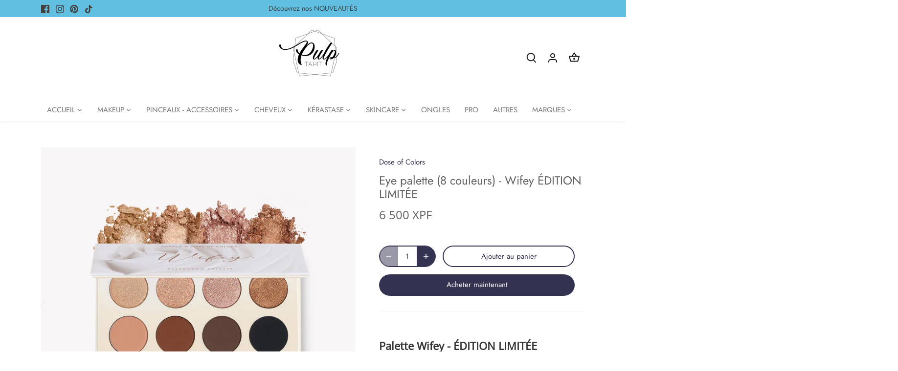

--- FILE ---
content_type: text/html; charset=utf-8
request_url: https://pulptahiti.com/products/dose-of-colors-eye-palette-7
body_size: 48221
content:
<!doctype html>
<html class="no-js" lang="fr">
<head> 


  <!-- Canopy 4.2.1 -->

  <link rel="preload" href="//pulptahiti.com/cdn/shop/t/8/assets/styles.css?v=85680899624187370901764891314" as="style">
  <meta charset="utf-8" />
<meta name="viewport" content="width=device-width,initial-scale=1.0" />
<meta http-equiv="X-UA-Compatible" content="IE=edge">

<link rel="preconnect" href="https://cdn.shopify.com" crossorigin>
<link rel="preconnect" href="https://fonts.shopify.com" crossorigin>
<link rel="preconnect" href="https://monorail-edge.shopifysvc.com"><link rel="preload" as="font" href="//pulptahiti.com/cdn/fonts/jost/jost_n4.d47a1b6347ce4a4c9f437608011273009d91f2b7.woff2" type="font/woff2" crossorigin><link rel="preload" as="font" href="//pulptahiti.com/cdn/fonts/jost/jost_n7.921dc18c13fa0b0c94c5e2517ffe06139c3615a3.woff2" type="font/woff2" crossorigin><link rel="preload" as="font" href="//pulptahiti.com/cdn/fonts/jost/jost_i4.b690098389649750ada222b9763d55796c5283a5.woff2" type="font/woff2" crossorigin><link rel="preload" as="font" href="//pulptahiti.com/cdn/fonts/jost/jost_i7.d8201b854e41e19d7ed9b1a31fe4fe71deea6d3f.woff2" type="font/woff2" crossorigin><link rel="preload" as="font" href="//pulptahiti.com/cdn/fonts/jost/jost_n4.d47a1b6347ce4a4c9f437608011273009d91f2b7.woff2" type="font/woff2" crossorigin><link rel="preload" as="font" href="//pulptahiti.com/cdn/fonts/open_sans/opensans_n4.c32e4d4eca5273f6d4ee95ddf54b5bbb75fc9b61.woff2" type="font/woff2" crossorigin><link rel="preload" href="//pulptahiti.com/cdn/shop/t/8/assets/vendor.min.js?v=109634595573403464951650781806" as="script">
<link rel="preload" href="//pulptahiti.com/cdn/shop/t/8/assets/theme.js?v=51741169011406963741651073379" as="script"><link rel="canonical" href="https://pulptahiti.com/products/dose-of-colors-eye-palette-7" /><link rel="shortcut icon" href="//pulptahiti.com/cdn/shop/files/Untitled_design.png?v=1652442352" type="image/png" /><meta name="description" content="Palette Wifey - ÉDITION LIMITÉE La palette de fards à paupières &quot;Wifey&quot; Shayla x Dose of Colors en édition limitée comprend un mélange de 8 teintes dans 4 finis mats et 4 brillants. L&#39;histoire des couleurs a été inspirée par l&#39;émerveillement vécu lors du week-end de mariage de Shayla.  Shayla avait l&#39;air radieuse lors ">

  <meta name="theme-color" content="#333250">

  <title>
    Eye palette (8 couleurs) - Wifey ÉDITION LIMITÉE &ndash; PULP Tahiti
  </title>

  <meta property="og:site_name" content="PULP Tahiti">
<meta property="og:url" content="https://pulptahiti.com/products/dose-of-colors-eye-palette-7">
<meta property="og:title" content="Eye palette (8 couleurs) - Wifey ÉDITION LIMITÉE">
<meta property="og:type" content="product">
<meta property="og:description" content="Palette Wifey - ÉDITION LIMITÉE La palette de fards à paupières &quot;Wifey&quot; Shayla x Dose of Colors en édition limitée comprend un mélange de 8 teintes dans 4 finis mats et 4 brillants. L&#39;histoire des couleurs a été inspirée par l&#39;émerveillement vécu lors du week-end de mariage de Shayla.  Shayla avait l&#39;air radieuse lors "><meta property="og:image" content="http://pulptahiti.com/cdn/shop/files/SHAYLA-PALETTE_1024x1024_2x_3ba7d5d8-3c13-4bc7-8edf-3c19616fa3d5_1200x1200.webp?v=1689244648">
  <meta property="og:image:secure_url" content="https://pulptahiti.com/cdn/shop/files/SHAYLA-PALETTE_1024x1024_2x_3ba7d5d8-3c13-4bc7-8edf-3c19616fa3d5_1200x1200.webp?v=1689244648">
  <meta property="og:image:width" content="1920">
  <meta property="og:image:height" content="1920"><meta property="og:price:amount" content="6 500">
  <meta property="og:price:currency" content="XPF"><meta name="twitter:card" content="summary_large_image">
<meta name="twitter:title" content="Eye palette (8 couleurs) - Wifey ÉDITION LIMITÉE">
<meta name="twitter:description" content="Palette Wifey - ÉDITION LIMITÉE La palette de fards à paupières &quot;Wifey&quot; Shayla x Dose of Colors en édition limitée comprend un mélange de 8 teintes dans 4 finis mats et 4 brillants. L&#39;histoire des couleurs a été inspirée par l&#39;émerveillement vécu lors du week-end de mariage de Shayla.  Shayla avait l&#39;air radieuse lors ">


  <link href="//pulptahiti.com/cdn/shop/t/8/assets/styles.css?v=85680899624187370901764891314" rel="stylesheet" type="text/css" media="all" />

  <script>
    document.documentElement.className = document.documentElement.className.replace('no-js', 'js');
    window.theme = window.theme || {};
    
    theme.money_format_with_code_preference = "{{amount_no_decimals_with_space_separator}} XPF";
    
    theme.money_format = "{{amount_no_decimals_with_space_separator}} XPF";
    theme.customerIsLoggedIn = false;

    
      theme.shippingCalcMoneyFormat = "{{amount_no_decimals_with_space_separator}} XPF";
    

    theme.strings = {
      previous: "Précédente",
      next: "Suivante",
      close: "Fermer",
      addressError: "Vous ne trouvez pas cette adresse",
      addressNoResults: "Aucun résultat pour cette adresse",
      addressQueryLimit: "Vous avez dépassé la limite de Google utilisation de l'API. Envisager la mise à niveau à un \u003ca href=\"https:\/\/developers.google.com\/maps\/premium\/usage-limits\"\u003erégime spécial\u003c\/a\u003e.",
      authError: "Il y avait un problème authentifier votre compte Google Maps.",
      shippingCalcSubmitButton: "Calculer Frais de port",
      shippingCalcSubmitButtonDisabled: "Calculateur...",
      infiniteScrollCollectionLoading: "Chargement...",
      infiniteScrollCollectionFinishedMsg : "Fin",
      infiniteScrollBlogLoading: "Chargement...",
      infiniteScrollBlogFinishedMsg : "Aucun résultat n\u0026#39;a été trouvé",
      blogsShowTags: "Mots clés",
      priceNonExistent: "Non disponible",
      buttonDefault: "Ajouter au panier",
      buttonNoStock: "Épuisé",
      buttonNoVariant: "Non disponible",
      unitPriceSeparator: " \/ ",
      onlyXLeft: "[[ quantity ]] en stock",
      productAddingToCart: "Ajouter",
      productAddedToCart: "Ajoutée",
      quickbuyAdded: "Ajoutée",
      cartSummary: "Ouvrir le panier",
      cartContinue: "Poursuivre vos achats",
      colorBoxPrevious: "Précédent",
      colorBoxNext: "Suivant",
      colorBoxClose: "Fermer",
      imageSlider: "Des photos",
      confirmEmptyCart: "Êtes-vous sûr de vouloir vider votre panier?",
      inYourCart: "dans votre panier",
      removeFromCart: "Retirer du panier",
      clearAll: "Tout effacer",
      layout_live_search_see_all: "Voir tout",
      general_quick_search_pages: "Pages",
      general_quick_search_no_results: "Désolé, nous n\u0026#39;avons trouvé aucun résultat",
      products_labels_sold_out: "Épuisé",
      products_labels_sale: "Offre",
      maximumQuantity: "Vous ne pouvez en avoir que [quantity] dans votre panier",
      fullDetails: "Afficher plus",
      cartConfirmRemove: "Voulez-vous vraiment supprimer cet élément?"
    };

    theme.routes = {
      root_url: '/',
      account_url: '/account',
      account_login_url: '/account/login',
      account_logout_url: '/account/logout',
      account_recover_url: '/account/recover',
      account_register_url: '/account/register',
      account_addresses_url: '/account/addresses',
      collections_url: '/collections',
      all_products_collection_url: '/collections/all',
      search_url: '/search',
      cart_url: '/cart',
      cart_add_url: '/cart/add',
      cart_change_url: '/cart/change',
      cart_clear_url: '/cart/clear'
    };

    theme.scripts = {
      masonry: "\/\/pulptahiti.com\/cdn\/shop\/t\/8\/assets\/masonry.v3.2.2.min.js?v=70136629540791627221650781793",
      jqueryInfiniteScroll: "\/\/pulptahiti.com\/cdn\/shop\/t\/8\/assets\/jquery.infinitescroll.2.1.0.min.js?v=162864979201917639991650781793",
      underscore: "\/\/cdnjs.cloudflare.com\/ajax\/libs\/underscore.js\/1.6.0\/underscore-min.js",
      shopifyCommon: "\/\/pulptahiti.com\/cdn\/shopifycloud\/storefront\/assets\/themes_support\/shopify_common-5f594365.js",
      jqueryCart: "\/\/pulptahiti.com\/cdn\/shop\/t\/8\/assets\/shipping-calculator.v1.0.min.js?v=20682063813605048711650781794"
    };

    theme.settings = {
      cartType: "drawer-standard",
      openCartDrawerOnMob: true,
      quickBuyType: "hover",
      superscriptDecimals: false,
      currencyCodeEnabled: false
    }
  </script><script>window.performance && window.performance.mark && window.performance.mark('shopify.content_for_header.start');</script><meta name="facebook-domain-verification" content="gp88ua3g2f9vvb65gs8vlsz31mz5lz">
<meta name="facebook-domain-verification" content="jm8amxih91r1t36flvqy0ulynjb9dz">
<meta name="google-site-verification" content="C7_gzeM0wrCMxSRIwzyigKcyUNkWAdpZjPKU1IdpDHI">
<meta id="shopify-digital-wallet" name="shopify-digital-wallet" content="/41369960614/digital_wallets/dialog">
<link rel="alternate" type="application/json+oembed" href="https://pulptahiti.com/products/dose-of-colors-eye-palette-7.oembed">
<script async="async" src="/checkouts/internal/preloads.js?locale=fr-PF"></script>
<script id="shopify-features" type="application/json">{"accessToken":"5e6c6d6770f91a52b8dc70c7d0fc78bb","betas":["rich-media-storefront-analytics"],"domain":"pulptahiti.com","predictiveSearch":true,"shopId":41369960614,"locale":"fr"}</script>
<script>var Shopify = Shopify || {};
Shopify.shop = "pulptahiti.myshopify.com";
Shopify.locale = "fr";
Shopify.currency = {"active":"XPF","rate":"1.0"};
Shopify.country = "PF";
Shopify.theme = {"name":"Canopy","id":129807122598,"schema_name":"Canopy","schema_version":"4.2.1","theme_store_id":732,"role":"main"};
Shopify.theme.handle = "null";
Shopify.theme.style = {"id":null,"handle":null};
Shopify.cdnHost = "pulptahiti.com/cdn";
Shopify.routes = Shopify.routes || {};
Shopify.routes.root = "/";</script>
<script type="module">!function(o){(o.Shopify=o.Shopify||{}).modules=!0}(window);</script>
<script>!function(o){function n(){var o=[];function n(){o.push(Array.prototype.slice.apply(arguments))}return n.q=o,n}var t=o.Shopify=o.Shopify||{};t.loadFeatures=n(),t.autoloadFeatures=n()}(window);</script>
<script id="shop-js-analytics" type="application/json">{"pageType":"product"}</script>
<script defer="defer" async type="module" src="//pulptahiti.com/cdn/shopifycloud/shop-js/modules/v2/client.init-shop-cart-sync_ChgkhDwU.fr.esm.js"></script>
<script defer="defer" async type="module" src="//pulptahiti.com/cdn/shopifycloud/shop-js/modules/v2/chunk.common_BJcqwDuF.esm.js"></script>
<script type="module">
  await import("//pulptahiti.com/cdn/shopifycloud/shop-js/modules/v2/client.init-shop-cart-sync_ChgkhDwU.fr.esm.js");
await import("//pulptahiti.com/cdn/shopifycloud/shop-js/modules/v2/chunk.common_BJcqwDuF.esm.js");

  window.Shopify.SignInWithShop?.initShopCartSync?.({"fedCMEnabled":true,"windoidEnabled":true});

</script>
<script>(function() {
  var isLoaded = false;
  function asyncLoad() {
    if (isLoaded) return;
    isLoaded = true;
    var urls = ["https:\/\/plugin.voucherme.ie\/scripttags\/main.js?shop=pulptahiti.myshopify.com"];
    for (var i = 0; i < urls.length; i++) {
      var s = document.createElement('script');
      s.type = 'text/javascript';
      s.async = true;
      s.src = urls[i];
      var x = document.getElementsByTagName('script')[0];
      x.parentNode.insertBefore(s, x);
    }
  };
  if(window.attachEvent) {
    window.attachEvent('onload', asyncLoad);
  } else {
    window.addEventListener('load', asyncLoad, false);
  }
})();</script>
<script id="__st">var __st={"a":41369960614,"offset":-36000,"reqid":"058871c4-087e-4e2f-b1c2-d28f7efeb990-1764935050","pageurl":"pulptahiti.com\/products\/dose-of-colors-eye-palette-7","u":"976eca60965f","p":"product","rtyp":"product","rid":7566578417830};</script>
<script>window.ShopifyPaypalV4VisibilityTracking = true;</script>
<script id="captcha-bootstrap">!function(){'use strict';const t='contact',e='account',n='new_comment',o=[[t,t],['blogs',n],['comments',n],[t,'customer']],c=[[e,'customer_login'],[e,'guest_login'],[e,'recover_customer_password'],[e,'create_customer']],r=t=>t.map((([t,e])=>`form[action*='/${t}']:not([data-nocaptcha='true']) input[name='form_type'][value='${e}']`)).join(','),a=t=>()=>t?[...document.querySelectorAll(t)].map((t=>t.form)):[];function s(){const t=[...o],e=r(t);return a(e)}const i='password',u='form_key',d=['recaptcha-v3-token','g-recaptcha-response','h-captcha-response',i],f=()=>{try{return window.sessionStorage}catch{return}},m='__shopify_v',_=t=>t.elements[u];function p(t,e,n=!1){try{const o=window.sessionStorage,c=JSON.parse(o.getItem(e)),{data:r}=function(t){const{data:e,action:n}=t;return t[m]||n?{data:e,action:n}:{data:t,action:n}}(c);for(const[e,n]of Object.entries(r))t.elements[e]&&(t.elements[e].value=n);n&&o.removeItem(e)}catch(o){console.error('form repopulation failed',{error:o})}}const l='form_type',E='cptcha';function T(t){t.dataset[E]=!0}const w=window,h=w.document,L='Shopify',v='ce_forms',y='captcha';let A=!1;((t,e)=>{const n=(g='f06e6c50-85a8-45c8-87d0-21a2b65856fe',I='https://cdn.shopify.com/shopifycloud/storefront-forms-hcaptcha/ce_storefront_forms_captcha_hcaptcha.v1.5.2.iife.js',D={infoText:'Protégé par hCaptcha',privacyText:'Confidentialité',termsText:'Conditions'},(t,e,n)=>{const o=w[L][v],c=o.bindForm;if(c)return c(t,g,e,D).then(n);var r;o.q.push([[t,g,e,D],n]),r=I,A||(h.body.append(Object.assign(h.createElement('script'),{id:'captcha-provider',async:!0,src:r})),A=!0)});var g,I,D;w[L]=w[L]||{},w[L][v]=w[L][v]||{},w[L][v].q=[],w[L][y]=w[L][y]||{},w[L][y].protect=function(t,e){n(t,void 0,e),T(t)},Object.freeze(w[L][y]),function(t,e,n,w,h,L){const[v,y,A,g]=function(t,e,n){const i=e?o:[],u=t?c:[],d=[...i,...u],f=r(d),m=r(i),_=r(d.filter((([t,e])=>n.includes(e))));return[a(f),a(m),a(_),s()]}(w,h,L),I=t=>{const e=t.target;return e instanceof HTMLFormElement?e:e&&e.form},D=t=>v().includes(t);t.addEventListener('submit',(t=>{const e=I(t);if(!e)return;const n=D(e)&&!e.dataset.hcaptchaBound&&!e.dataset.recaptchaBound,o=_(e),c=g().includes(e)&&(!o||!o.value);(n||c)&&t.preventDefault(),c&&!n&&(function(t){try{if(!f())return;!function(t){const e=f();if(!e)return;const n=_(t);if(!n)return;const o=n.value;o&&e.removeItem(o)}(t);const e=Array.from(Array(32),(()=>Math.random().toString(36)[2])).join('');!function(t,e){_(t)||t.append(Object.assign(document.createElement('input'),{type:'hidden',name:u})),t.elements[u].value=e}(t,e),function(t,e){const n=f();if(!n)return;const o=[...t.querySelectorAll(`input[type='${i}']`)].map((({name:t})=>t)),c=[...d,...o],r={};for(const[a,s]of new FormData(t).entries())c.includes(a)||(r[a]=s);n.setItem(e,JSON.stringify({[m]:1,action:t.action,data:r}))}(t,e)}catch(e){console.error('failed to persist form',e)}}(e),e.submit())}));const S=(t,e)=>{t&&!t.dataset[E]&&(n(t,e.some((e=>e===t))),T(t))};for(const o of['focusin','change'])t.addEventListener(o,(t=>{const e=I(t);D(e)&&S(e,y())}));const B=e.get('form_key'),M=e.get(l),P=B&&M;t.addEventListener('DOMContentLoaded',(()=>{const t=y();if(P)for(const e of t)e.elements[l].value===M&&p(e,B);[...new Set([...A(),...v().filter((t=>'true'===t.dataset.shopifyCaptcha))])].forEach((e=>S(e,t)))}))}(h,new URLSearchParams(w.location.search),n,t,e,['guest_login'])})(!0,!1)}();</script>
<script integrity="sha256-52AcMU7V7pcBOXWImdc/TAGTFKeNjmkeM1Pvks/DTgc=" data-source-attribution="shopify.loadfeatures" defer="defer" src="//pulptahiti.com/cdn/shopifycloud/storefront/assets/storefront/load_feature-81c60534.js" crossorigin="anonymous"></script>
<script data-source-attribution="shopify.dynamic_checkout.dynamic.init">var Shopify=Shopify||{};Shopify.PaymentButton=Shopify.PaymentButton||{isStorefrontPortableWallets:!0,init:function(){window.Shopify.PaymentButton.init=function(){};var t=document.createElement("script");t.src="https://pulptahiti.com/cdn/shopifycloud/portable-wallets/latest/portable-wallets.fr.js",t.type="module",document.head.appendChild(t)}};
</script>
<script data-source-attribution="shopify.dynamic_checkout.buyer_consent">
  function portableWalletsHideBuyerConsent(e){var t=document.getElementById("shopify-buyer-consent"),n=document.getElementById("shopify-subscription-policy-button");t&&n&&(t.classList.add("hidden"),t.setAttribute("aria-hidden","true"),n.removeEventListener("click",e))}function portableWalletsShowBuyerConsent(e){var t=document.getElementById("shopify-buyer-consent"),n=document.getElementById("shopify-subscription-policy-button");t&&n&&(t.classList.remove("hidden"),t.removeAttribute("aria-hidden"),n.addEventListener("click",e))}window.Shopify?.PaymentButton&&(window.Shopify.PaymentButton.hideBuyerConsent=portableWalletsHideBuyerConsent,window.Shopify.PaymentButton.showBuyerConsent=portableWalletsShowBuyerConsent);
</script>
<script>
  function portableWalletsCleanup(e){e&&e.src&&console.error("Failed to load portable wallets script "+e.src);var t=document.querySelectorAll("shopify-accelerated-checkout .shopify-payment-button__skeleton, shopify-accelerated-checkout-cart .wallet-cart-button__skeleton"),e=document.getElementById("shopify-buyer-consent");for(let e=0;e<t.length;e++)t[e].remove();e&&e.remove()}function portableWalletsNotLoadedAsModule(e){e instanceof ErrorEvent&&"string"==typeof e.message&&e.message.includes("import.meta")&&"string"==typeof e.filename&&e.filename.includes("portable-wallets")&&(window.removeEventListener("error",portableWalletsNotLoadedAsModule),window.Shopify.PaymentButton.failedToLoad=e,"loading"===document.readyState?document.addEventListener("DOMContentLoaded",window.Shopify.PaymentButton.init):window.Shopify.PaymentButton.init())}window.addEventListener("error",portableWalletsNotLoadedAsModule);
</script>

<script type="module" src="https://pulptahiti.com/cdn/shopifycloud/portable-wallets/latest/portable-wallets.fr.js" onError="portableWalletsCleanup(this)" crossorigin="anonymous"></script>
<script nomodule>
  document.addEventListener("DOMContentLoaded", portableWalletsCleanup);
</script>

<link id="shopify-accelerated-checkout-styles" rel="stylesheet" media="screen" href="https://pulptahiti.com/cdn/shopifycloud/portable-wallets/latest/accelerated-checkout-backwards-compat.css" crossorigin="anonymous">
<style id="shopify-accelerated-checkout-cart">
        #shopify-buyer-consent {
  margin-top: 1em;
  display: inline-block;
  width: 100%;
}

#shopify-buyer-consent.hidden {
  display: none;
}

#shopify-subscription-policy-button {
  background: none;
  border: none;
  padding: 0;
  text-decoration: underline;
  font-size: inherit;
  cursor: pointer;
}

#shopify-subscription-policy-button::before {
  box-shadow: none;
}

      </style>

<script>window.performance && window.performance.mark && window.performance.mark('shopify.content_for_header.end');</script>

<!-- Font icon for header icons -->
<link href="https://wishlisthero-assets.revampco.com/safe-icons/css/wishlisthero-icons.css" rel="stylesheet"/>
<!-- Style for floating buttons and others -->
<style type="text/css">
    .wishlisthero-floating {
        position: absolute;
          right:5px;
        top: 5px;
        z-index: 23;
        border-radius: 100%;
    }

    .wishlisthero-floating:hover {
        background-color: rgba(0, 0, 0, 0.05);
    }

    .wishlisthero-floating button {
        font-size: 20px !important;
        width: 40px !important;
        padding: 0.125em 0 0 !important;
    }
.MuiTypography-body2 ,.MuiTypography-body1 ,.MuiTypography-caption ,.MuiTypography-button ,.MuiTypography-h1 ,.MuiTypography-h2 ,.MuiTypography-h3 ,.MuiTypography-h4 ,.MuiTypography-h5 ,.MuiTypography-h6 ,.MuiTypography-subtitle1 ,.MuiTypography-subtitle2 ,.MuiTypography-overline , MuiButton-root,  .MuiCardHeader-title a{
     font-family: inherit !important; /*Roboto, Helvetica, Arial, sans-serif;*/
}
.MuiTypography-h1 , .MuiTypography-h2 , .MuiTypography-h3 , .MuiTypography-h4 , .MuiTypography-h5 , .MuiTypography-h6 ,  .MuiCardHeader-title a{
     font-family: ,  !important;
     font-family: ,  !important;
     font-family: ,  !important;
     font-family: ,  !important;
}

    /****************************************************************************************/
    /* For some theme shared view need some spacing */
    /*
    #wishlist-hero-shared-list-view {
  margin-top: 15px;
  margin-bottom: 15px;
}
#wishlist-hero-shared-list-view h1 {
  padding-left: 5px;
}

#wishlisthero-product-page-button-container {
  padding-top: 15px;
}
*/
    /****************************************************************************************/
    /* #wishlisthero-product-page-button-container button {
  padding-left: 1px !important;
} */
    /****************************************************************************************/
    /* Customize the indicator when wishlist has items AND the normal indicator not working */
/*     span.wishlist-hero-items-count {

  top: 0px;
  right: -6px;



}

@media screen and (max-width: 749px){
.wishlisthero-product-page-button-container{
width:100%
}
.wishlisthero-product-page-button-container button{
 margin-left:auto !important; margin-right: auto !important;
}
}
@media screen and (max-width: 749px) {
span.wishlist-hero-items-count {
top: 10px;
right: 3px;
}
}*/
</style>
<script>window.wishlisthero_cartDotClasses=['site-header__cart-count', 'is-visible'];</script>
 <script type='text/javascript'>try{
   window.WishListHero_setting = {"ButtonColor":"rgb(144, 86, 162)","IconColor":"rgba(255, 255, 255, 1)","IconType":"Heart","ButtonTextBeforeAdding":"Favoris","ButtonTextAfterAdding":"Ajouter aux favoris","AnimationAfterAddition":"None","ButtonTextAddToCart":"Ajouter au panier","ButtonTextOutOfStock":"En rupture","ButtonTextAddAllToCart":"Ajouter tout au panier","ButtonTextRemoveAllToCart":"Retirer tout des favoris","AddedProductNotificationText":"Votre produit a été ajouté à vos favoris","AddedProductToCartNotificationText":"Produit ajouté au chariot","ViewCartLinkText":"Voir chariot","SharePopup_TitleText":"Partager ma liste","SharePopup_shareBtnText":"Partager","SharePopup_shareHederText":"Partager sur les réseaux sociaux","SharePopup_shareCopyText":"Créer un lien pour partager ma liste","SharePopup_shareCancelBtnText":"Annuler","SharePopup_shareCopyBtnText":"Copier","SendEMailPopup_BtnText":"Envoyer par mail","SendEMailPopup_FromText":"From Name","SendEMailPopup_ToText":"To email","SendEMailPopup_BodyText":"Body","SendEMailPopup_SendBtnText":"Envoyer","SendEMailPopup_TitleText":"Envoyer ma liste par mail","AddProductMessageText":"Ajouter tous les favoris au panier - Confirmation","RemoveProductMessageText":"Supprimer tous les favoris du panier - Confirmation","RemoveAllProductMessageText":"Vider votre liste de favoris - Confirmation","RemovedProductNotificationText":"Produit retiré de votre liste de favoris","AddAllOutOfStockProductNotificationText":"Réessayer ultérieurement. ","RemovePopupOkText":"OK","RemovePopup_HeaderText":"Êtes vous sûr?","ViewWishlistText":"Voir vos favoris","EmptyWishlistText":"Votre liste est vide","BuyNowButtonText":"Acheter maintenant","BuyNowButtonColor":"rgb(144, 86, 162)","BuyNowTextButtonColor":"rgb(255, 255, 255)","Wishlist_Title":"Favoris","WishlistHeaderTitleAlignment":"Left","WishlistProductImageSize":"Normal","PriceColor":"rgb(0, 122, 206)","HeaderFontSize":"30","PriceFontSize":"18","ProductNameFontSize":"16","LaunchPointType":"header_menu","DisplayWishlistAs":"popup_window","DisplayButtonAs":"text_with_icon","PopupSize":"md","HideAddToCartButton":false,"NoRedirectAfterAddToCart":false,"DisableGuestCustomer":false,"LoginPopupContent":"Login pour enregistrer ta liste","LoginPopupLoginBtnText":"Login","LoginPopupContentFontSize":"20","NotificationPopupPosition":"right","WishlistButtonTextColor":"rgba(255, 255, 255, 1)","EnableRemoveFromWishlistAfterAddButtonText":"Retirer des favoris","_id":"62eb86ad874a1b511f7124d5","EnableCollection":false,"EnableShare":true,"RemovePowerBy":true,"EnableFBPixel":false,"DisapleApp":false,"FloatPointPossition":"bottom_right","HeartStateToggle":true,"HeaderMenuItemsIndicator":true,"EnableRemoveFromWishlistAfterAdd":true,"Shop":"pulptahiti.myshopify.com","shop":"pulptahiti.myshopify.com","Status":"Active","Plan":"GOLD"};  
  }catch(e){ console.error('Error loading config',e); } </script><!-- BEGIN app block: shopify://apps/instafeed/blocks/head-block/c447db20-095d-4a10-9725-b5977662c9d5 --><link rel="preconnect" href="https://cdn.nfcube.com/">
<link rel="preconnect" href="https://scontent.cdninstagram.com/">


  <script>
    document.addEventListener('DOMContentLoaded', function () {
      let instafeedScript = document.createElement('script');

      
        instafeedScript.src = 'https://storage.nfcube.com/instafeed-36ae3233e66ef38060e7161915a25621.js';
      

      document.body.appendChild(instafeedScript);
    });
  </script>





<!-- END app block --><!-- BEGIN app block: shopify://apps/elegantsy-product-labels/blocks/app-embed/c30636bd-a076-406e-8881-3527b45b58d0 --><script src="https://product-labels.zend-apps.com/script/3194/p-label_38658.js" async></script><!-- END app block --><link href="https://monorail-edge.shopifysvc.com" rel="dns-prefetch">
<script>(function(){if ("sendBeacon" in navigator && "performance" in window) {try {var session_token_from_headers = performance.getEntriesByType('navigation')[0].serverTiming.find(x => x.name == '_s').description;} catch {var session_token_from_headers = undefined;}var session_cookie_matches = document.cookie.match(/_shopify_s=([^;]*)/);var session_token_from_cookie = session_cookie_matches && session_cookie_matches.length === 2 ? session_cookie_matches[1] : "";var session_token = session_token_from_headers || session_token_from_cookie || "";function handle_abandonment_event(e) {var entries = performance.getEntries().filter(function(entry) {return /monorail-edge.shopifysvc.com/.test(entry.name);});if (!window.abandonment_tracked && entries.length === 0) {window.abandonment_tracked = true;var currentMs = Date.now();var navigation_start = performance.timing.navigationStart;var payload = {shop_id: 41369960614,url: window.location.href,navigation_start,duration: currentMs - navigation_start,session_token,page_type: "product"};window.navigator.sendBeacon("https://monorail-edge.shopifysvc.com/v1/produce", JSON.stringify({schema_id: "online_store_buyer_site_abandonment/1.1",payload: payload,metadata: {event_created_at_ms: currentMs,event_sent_at_ms: currentMs}}));}}window.addEventListener('pagehide', handle_abandonment_event);}}());</script>
<script id="web-pixels-manager-setup">(function e(e,d,r,n,o){if(void 0===o&&(o={}),!Boolean(null===(a=null===(i=window.Shopify)||void 0===i?void 0:i.analytics)||void 0===a?void 0:a.replayQueue)){var i,a;window.Shopify=window.Shopify||{};var t=window.Shopify;t.analytics=t.analytics||{};var s=t.analytics;s.replayQueue=[],s.publish=function(e,d,r){return s.replayQueue.push([e,d,r]),!0};try{self.performance.mark("wpm:start")}catch(e){}var l=function(){var e={modern:/Edge?\/(1{2}[4-9]|1[2-9]\d|[2-9]\d{2}|\d{4,})\.\d+(\.\d+|)|Firefox\/(1{2}[4-9]|1[2-9]\d|[2-9]\d{2}|\d{4,})\.\d+(\.\d+|)|Chrom(ium|e)\/(9{2}|\d{3,})\.\d+(\.\d+|)|(Maci|X1{2}).+ Version\/(15\.\d+|(1[6-9]|[2-9]\d|\d{3,})\.\d+)([,.]\d+|)( \(\w+\)|)( Mobile\/\w+|) Safari\/|Chrome.+OPR\/(9{2}|\d{3,})\.\d+\.\d+|(CPU[ +]OS|iPhone[ +]OS|CPU[ +]iPhone|CPU IPhone OS|CPU iPad OS)[ +]+(15[._]\d+|(1[6-9]|[2-9]\d|\d{3,})[._]\d+)([._]\d+|)|Android:?[ /-](13[3-9]|1[4-9]\d|[2-9]\d{2}|\d{4,})(\.\d+|)(\.\d+|)|Android.+Firefox\/(13[5-9]|1[4-9]\d|[2-9]\d{2}|\d{4,})\.\d+(\.\d+|)|Android.+Chrom(ium|e)\/(13[3-9]|1[4-9]\d|[2-9]\d{2}|\d{4,})\.\d+(\.\d+|)|SamsungBrowser\/([2-9]\d|\d{3,})\.\d+/,legacy:/Edge?\/(1[6-9]|[2-9]\d|\d{3,})\.\d+(\.\d+|)|Firefox\/(5[4-9]|[6-9]\d|\d{3,})\.\d+(\.\d+|)|Chrom(ium|e)\/(5[1-9]|[6-9]\d|\d{3,})\.\d+(\.\d+|)([\d.]+$|.*Safari\/(?![\d.]+ Edge\/[\d.]+$))|(Maci|X1{2}).+ Version\/(10\.\d+|(1[1-9]|[2-9]\d|\d{3,})\.\d+)([,.]\d+|)( \(\w+\)|)( Mobile\/\w+|) Safari\/|Chrome.+OPR\/(3[89]|[4-9]\d|\d{3,})\.\d+\.\d+|(CPU[ +]OS|iPhone[ +]OS|CPU[ +]iPhone|CPU IPhone OS|CPU iPad OS)[ +]+(10[._]\d+|(1[1-9]|[2-9]\d|\d{3,})[._]\d+)([._]\d+|)|Android:?[ /-](13[3-9]|1[4-9]\d|[2-9]\d{2}|\d{4,})(\.\d+|)(\.\d+|)|Mobile Safari.+OPR\/([89]\d|\d{3,})\.\d+\.\d+|Android.+Firefox\/(13[5-9]|1[4-9]\d|[2-9]\d{2}|\d{4,})\.\d+(\.\d+|)|Android.+Chrom(ium|e)\/(13[3-9]|1[4-9]\d|[2-9]\d{2}|\d{4,})\.\d+(\.\d+|)|Android.+(UC? ?Browser|UCWEB|U3)[ /]?(15\.([5-9]|\d{2,})|(1[6-9]|[2-9]\d|\d{3,})\.\d+)\.\d+|SamsungBrowser\/(5\.\d+|([6-9]|\d{2,})\.\d+)|Android.+MQ{2}Browser\/(14(\.(9|\d{2,})|)|(1[5-9]|[2-9]\d|\d{3,})(\.\d+|))(\.\d+|)|K[Aa][Ii]OS\/(3\.\d+|([4-9]|\d{2,})\.\d+)(\.\d+|)/},d=e.modern,r=e.legacy,n=navigator.userAgent;return n.match(d)?"modern":n.match(r)?"legacy":"unknown"}(),u="modern"===l?"modern":"legacy",c=(null!=n?n:{modern:"",legacy:""})[u],f=function(e){return[e.baseUrl,"/wpm","/b",e.hashVersion,"modern"===e.buildTarget?"m":"l",".js"].join("")}({baseUrl:d,hashVersion:r,buildTarget:u}),m=function(e){var d=e.version,r=e.bundleTarget,n=e.surface,o=e.pageUrl,i=e.monorailEndpoint;return{emit:function(e){var a=e.status,t=e.errorMsg,s=(new Date).getTime(),l=JSON.stringify({metadata:{event_sent_at_ms:s},events:[{schema_id:"web_pixels_manager_load/3.1",payload:{version:d,bundle_target:r,page_url:o,status:a,surface:n,error_msg:t},metadata:{event_created_at_ms:s}}]});if(!i)return console&&console.warn&&console.warn("[Web Pixels Manager] No Monorail endpoint provided, skipping logging."),!1;try{return self.navigator.sendBeacon.bind(self.navigator)(i,l)}catch(e){}var u=new XMLHttpRequest;try{return u.open("POST",i,!0),u.setRequestHeader("Content-Type","text/plain"),u.send(l),!0}catch(e){return console&&console.warn&&console.warn("[Web Pixels Manager] Got an unhandled error while logging to Monorail."),!1}}}}({version:r,bundleTarget:l,surface:e.surface,pageUrl:self.location.href,monorailEndpoint:e.monorailEndpoint});try{o.browserTarget=l,function(e){var d=e.src,r=e.async,n=void 0===r||r,o=e.onload,i=e.onerror,a=e.sri,t=e.scriptDataAttributes,s=void 0===t?{}:t,l=document.createElement("script"),u=document.querySelector("head"),c=document.querySelector("body");if(l.async=n,l.src=d,a&&(l.integrity=a,l.crossOrigin="anonymous"),s)for(var f in s)if(Object.prototype.hasOwnProperty.call(s,f))try{l.dataset[f]=s[f]}catch(e){}if(o&&l.addEventListener("load",o),i&&l.addEventListener("error",i),u)u.appendChild(l);else{if(!c)throw new Error("Did not find a head or body element to append the script");c.appendChild(l)}}({src:f,async:!0,onload:function(){if(!function(){var e,d;return Boolean(null===(d=null===(e=window.Shopify)||void 0===e?void 0:e.analytics)||void 0===d?void 0:d.initialized)}()){var d=window.webPixelsManager.init(e)||void 0;if(d){var r=window.Shopify.analytics;r.replayQueue.forEach((function(e){var r=e[0],n=e[1],o=e[2];d.publishCustomEvent(r,n,o)})),r.replayQueue=[],r.publish=d.publishCustomEvent,r.visitor=d.visitor,r.initialized=!0}}},onerror:function(){return m.emit({status:"failed",errorMsg:"".concat(f," has failed to load")})},sri:function(e){var d=/^sha384-[A-Za-z0-9+/=]+$/;return"string"==typeof e&&d.test(e)}(c)?c:"",scriptDataAttributes:o}),m.emit({status:"loading"})}catch(e){m.emit({status:"failed",errorMsg:(null==e?void 0:e.message)||"Unknown error"})}}})({shopId: 41369960614,storefrontBaseUrl: "https://pulptahiti.com",extensionsBaseUrl: "https://extensions.shopifycdn.com/cdn/shopifycloud/web-pixels-manager",monorailEndpoint: "https://monorail-edge.shopifysvc.com/unstable/produce_batch",surface: "storefront-renderer",enabledBetaFlags: ["2dca8a86"],webPixelsConfigList: [{"id":"844136768","configuration":"{\"config\":\"{\\\"pixel_id\\\":\\\"GT-KV5DRLQ\\\",\\\"gtag_events\\\":[{\\\"type\\\":\\\"purchase\\\",\\\"action_label\\\":\\\"MC-ESF1VB0C4X\\\"},{\\\"type\\\":\\\"page_view\\\",\\\"action_label\\\":\\\"MC-ESF1VB0C4X\\\"},{\\\"type\\\":\\\"view_item\\\",\\\"action_label\\\":\\\"MC-ESF1VB0C4X\\\"}],\\\"enable_monitoring_mode\\\":false}\"}","eventPayloadVersion":"v1","runtimeContext":"OPEN","scriptVersion":"b2a88bafab3e21179ed38636efcd8a93","type":"APP","apiClientId":1780363,"privacyPurposes":[],"dataSharingAdjustments":{"protectedCustomerApprovalScopes":["read_customer_address","read_customer_email","read_customer_name","read_customer_personal_data","read_customer_phone"]}},{"id":"401015104","configuration":"{\"pixel_id\":\"248605843838465\",\"pixel_type\":\"facebook_pixel\",\"metaapp_system_user_token\":\"-\"}","eventPayloadVersion":"v1","runtimeContext":"OPEN","scriptVersion":"ca16bc87fe92b6042fbaa3acc2fbdaa6","type":"APP","apiClientId":2329312,"privacyPurposes":["ANALYTICS","MARKETING","SALE_OF_DATA"],"dataSharingAdjustments":{"protectedCustomerApprovalScopes":["read_customer_address","read_customer_email","read_customer_name","read_customer_personal_data","read_customer_phone"]}},{"id":"139428160","eventPayloadVersion":"v1","runtimeContext":"LAX","scriptVersion":"1","type":"CUSTOM","privacyPurposes":["ANALYTICS"],"name":"Google Analytics tag (migrated)"},{"id":"shopify-app-pixel","configuration":"{}","eventPayloadVersion":"v1","runtimeContext":"STRICT","scriptVersion":"0450","apiClientId":"shopify-pixel","type":"APP","privacyPurposes":["ANALYTICS","MARKETING"]},{"id":"shopify-custom-pixel","eventPayloadVersion":"v1","runtimeContext":"LAX","scriptVersion":"0450","apiClientId":"shopify-pixel","type":"CUSTOM","privacyPurposes":["ANALYTICS","MARKETING"]}],isMerchantRequest: false,initData: {"shop":{"name":"PULP Tahiti","paymentSettings":{"currencyCode":"XPF"},"myshopifyDomain":"pulptahiti.myshopify.com","countryCode":"PF","storefrontUrl":"https:\/\/pulptahiti.com"},"customer":null,"cart":null,"checkout":null,"productVariants":[{"price":{"amount":6500.0,"currencyCode":"XPF"},"product":{"title":"Eye palette (8 couleurs) - Wifey ÉDITION LIMITÉE","vendor":"Dose of Colors","id":"7566578417830","untranslatedTitle":"Eye palette (8 couleurs) - Wifey ÉDITION LIMITÉE","url":"\/products\/dose-of-colors-eye-palette-7","type":"Regard"},"id":"43577896272038","image":{"src":"\/\/pulptahiti.com\/cdn\/shop\/files\/SHAYLA-PALETTE_1024x1024_2x_3ba7d5d8-3c13-4bc7-8edf-3c19616fa3d5.webp?v=1689244648"},"sku":"10631","title":"Default Title","untranslatedTitle":"Default Title"}],"purchasingCompany":null},},"https://pulptahiti.com/cdn","ae1676cfwd2530674p4253c800m34e853cb",{"modern":"","legacy":""},{"shopId":"41369960614","storefrontBaseUrl":"https:\/\/pulptahiti.com","extensionBaseUrl":"https:\/\/extensions.shopifycdn.com\/cdn\/shopifycloud\/web-pixels-manager","surface":"storefront-renderer","enabledBetaFlags":"[\"2dca8a86\"]","isMerchantRequest":"false","hashVersion":"ae1676cfwd2530674p4253c800m34e853cb","publish":"custom","events":"[[\"page_viewed\",{}],[\"product_viewed\",{\"productVariant\":{\"price\":{\"amount\":6500.0,\"currencyCode\":\"XPF\"},\"product\":{\"title\":\"Eye palette (8 couleurs) - Wifey ÉDITION LIMITÉE\",\"vendor\":\"Dose of Colors\",\"id\":\"7566578417830\",\"untranslatedTitle\":\"Eye palette (8 couleurs) - Wifey ÉDITION LIMITÉE\",\"url\":\"\/products\/dose-of-colors-eye-palette-7\",\"type\":\"Regard\"},\"id\":\"43577896272038\",\"image\":{\"src\":\"\/\/pulptahiti.com\/cdn\/shop\/files\/SHAYLA-PALETTE_1024x1024_2x_3ba7d5d8-3c13-4bc7-8edf-3c19616fa3d5.webp?v=1689244648\"},\"sku\":\"10631\",\"title\":\"Default Title\",\"untranslatedTitle\":\"Default Title\"}}]]"});</script><script>
  window.ShopifyAnalytics = window.ShopifyAnalytics || {};
  window.ShopifyAnalytics.meta = window.ShopifyAnalytics.meta || {};
  window.ShopifyAnalytics.meta.currency = 'XPF';
  var meta = {"product":{"id":7566578417830,"gid":"gid:\/\/shopify\/Product\/7566578417830","vendor":"Dose of Colors","type":"Regard","variants":[{"id":43577896272038,"price":650000,"name":"Eye palette (8 couleurs) - Wifey ÉDITION LIMITÉE","public_title":null,"sku":"10631"}],"remote":false},"page":{"pageType":"product","resourceType":"product","resourceId":7566578417830}};
  for (var attr in meta) {
    window.ShopifyAnalytics.meta[attr] = meta[attr];
  }
</script>
<script class="analytics">
  (function () {
    var customDocumentWrite = function(content) {
      var jquery = null;

      if (window.jQuery) {
        jquery = window.jQuery;
      } else if (window.Checkout && window.Checkout.$) {
        jquery = window.Checkout.$;
      }

      if (jquery) {
        jquery('body').append(content);
      }
    };

    var hasLoggedConversion = function(token) {
      if (token) {
        return document.cookie.indexOf('loggedConversion=' + token) !== -1;
      }
      return false;
    }

    var setCookieIfConversion = function(token) {
      if (token) {
        var twoMonthsFromNow = new Date(Date.now());
        twoMonthsFromNow.setMonth(twoMonthsFromNow.getMonth() + 2);

        document.cookie = 'loggedConversion=' + token + '; expires=' + twoMonthsFromNow;
      }
    }

    var trekkie = window.ShopifyAnalytics.lib = window.trekkie = window.trekkie || [];
    if (trekkie.integrations) {
      return;
    }
    trekkie.methods = [
      'identify',
      'page',
      'ready',
      'track',
      'trackForm',
      'trackLink'
    ];
    trekkie.factory = function(method) {
      return function() {
        var args = Array.prototype.slice.call(arguments);
        args.unshift(method);
        trekkie.push(args);
        return trekkie;
      };
    };
    for (var i = 0; i < trekkie.methods.length; i++) {
      var key = trekkie.methods[i];
      trekkie[key] = trekkie.factory(key);
    }
    trekkie.load = function(config) {
      trekkie.config = config || {};
      trekkie.config.initialDocumentCookie = document.cookie;
      var first = document.getElementsByTagName('script')[0];
      var script = document.createElement('script');
      script.type = 'text/javascript';
      script.onerror = function(e) {
        var scriptFallback = document.createElement('script');
        scriptFallback.type = 'text/javascript';
        scriptFallback.onerror = function(error) {
                var Monorail = {
      produce: function produce(monorailDomain, schemaId, payload) {
        var currentMs = new Date().getTime();
        var event = {
          schema_id: schemaId,
          payload: payload,
          metadata: {
            event_created_at_ms: currentMs,
            event_sent_at_ms: currentMs
          }
        };
        return Monorail.sendRequest("https://" + monorailDomain + "/v1/produce", JSON.stringify(event));
      },
      sendRequest: function sendRequest(endpointUrl, payload) {
        // Try the sendBeacon API
        if (window && window.navigator && typeof window.navigator.sendBeacon === 'function' && typeof window.Blob === 'function' && !Monorail.isIos12()) {
          var blobData = new window.Blob([payload], {
            type: 'text/plain'
          });

          if (window.navigator.sendBeacon(endpointUrl, blobData)) {
            return true;
          } // sendBeacon was not successful

        } // XHR beacon

        var xhr = new XMLHttpRequest();

        try {
          xhr.open('POST', endpointUrl);
          xhr.setRequestHeader('Content-Type', 'text/plain');
          xhr.send(payload);
        } catch (e) {
          console.log(e);
        }

        return false;
      },
      isIos12: function isIos12() {
        return window.navigator.userAgent.lastIndexOf('iPhone; CPU iPhone OS 12_') !== -1 || window.navigator.userAgent.lastIndexOf('iPad; CPU OS 12_') !== -1;
      }
    };
    Monorail.produce('monorail-edge.shopifysvc.com',
      'trekkie_storefront_load_errors/1.1',
      {shop_id: 41369960614,
      theme_id: 129807122598,
      app_name: "storefront",
      context_url: window.location.href,
      source_url: "//pulptahiti.com/cdn/s/trekkie.storefront.94e7babdf2ec3663c2b14be7d5a3b25b9303ebb0.min.js"});

        };
        scriptFallback.async = true;
        scriptFallback.src = '//pulptahiti.com/cdn/s/trekkie.storefront.94e7babdf2ec3663c2b14be7d5a3b25b9303ebb0.min.js';
        first.parentNode.insertBefore(scriptFallback, first);
      };
      script.async = true;
      script.src = '//pulptahiti.com/cdn/s/trekkie.storefront.94e7babdf2ec3663c2b14be7d5a3b25b9303ebb0.min.js';
      first.parentNode.insertBefore(script, first);
    };
    trekkie.load(
      {"Trekkie":{"appName":"storefront","development":false,"defaultAttributes":{"shopId":41369960614,"isMerchantRequest":null,"themeId":129807122598,"themeCityHash":"9682191010626434347","contentLanguage":"fr","currency":"XPF","eventMetadataId":"a89c3f67-3cc7-439e-826e-b19771c86af9"},"isServerSideCookieWritingEnabled":true,"monorailRegion":"shop_domain","enabledBetaFlags":["f0df213a"]},"Session Attribution":{},"S2S":{"facebookCapiEnabled":true,"source":"trekkie-storefront-renderer","apiClientId":580111}}
    );

    var loaded = false;
    trekkie.ready(function() {
      if (loaded) return;
      loaded = true;

      window.ShopifyAnalytics.lib = window.trekkie;

      var originalDocumentWrite = document.write;
      document.write = customDocumentWrite;
      try { window.ShopifyAnalytics.merchantGoogleAnalytics.call(this); } catch(error) {};
      document.write = originalDocumentWrite;

      window.ShopifyAnalytics.lib.page(null,{"pageType":"product","resourceType":"product","resourceId":7566578417830,"shopifyEmitted":true});

      var match = window.location.pathname.match(/checkouts\/(.+)\/(thank_you|post_purchase)/)
      var token = match? match[1]: undefined;
      if (!hasLoggedConversion(token)) {
        setCookieIfConversion(token);
        window.ShopifyAnalytics.lib.track("Viewed Product",{"currency":"XPF","variantId":43577896272038,"productId":7566578417830,"productGid":"gid:\/\/shopify\/Product\/7566578417830","name":"Eye palette (8 couleurs) - Wifey ÉDITION LIMITÉE","price":"6500","sku":"10631","brand":"Dose of Colors","variant":null,"category":"Regard","nonInteraction":true,"remote":false},undefined,undefined,{"shopifyEmitted":true});
      window.ShopifyAnalytics.lib.track("monorail:\/\/trekkie_storefront_viewed_product\/1.1",{"currency":"XPF","variantId":43577896272038,"productId":7566578417830,"productGid":"gid:\/\/shopify\/Product\/7566578417830","name":"Eye palette (8 couleurs) - Wifey ÉDITION LIMITÉE","price":"6500","sku":"10631","brand":"Dose of Colors","variant":null,"category":"Regard","nonInteraction":true,"remote":false,"referer":"https:\/\/pulptahiti.com\/products\/dose-of-colors-eye-palette-7"});
      }
    });


        var eventsListenerScript = document.createElement('script');
        eventsListenerScript.async = true;
        eventsListenerScript.src = "//pulptahiti.com/cdn/shopifycloud/storefront/assets/shop_events_listener-3da45d37.js";
        document.getElementsByTagName('head')[0].appendChild(eventsListenerScript);

})();</script>
  <script>
  if (!window.ga || (window.ga && typeof window.ga !== 'function')) {
    window.ga = function ga() {
      (window.ga.q = window.ga.q || []).push(arguments);
      if (window.Shopify && window.Shopify.analytics && typeof window.Shopify.analytics.publish === 'function') {
        window.Shopify.analytics.publish("ga_stub_called", {}, {sendTo: "google_osp_migration"});
      }
      console.error("Shopify's Google Analytics stub called with:", Array.from(arguments), "\nSee https://help.shopify.com/manual/promoting-marketing/pixels/pixel-migration#google for more information.");
    };
    if (window.Shopify && window.Shopify.analytics && typeof window.Shopify.analytics.publish === 'function') {
      window.Shopify.analytics.publish("ga_stub_initialized", {}, {sendTo: "google_osp_migration"});
    }
  }
</script>
<script
  defer
  src="https://pulptahiti.com/cdn/shopifycloud/perf-kit/shopify-perf-kit-2.1.2.min.js"
  data-application="storefront-renderer"
  data-shop-id="41369960614"
  data-render-region="gcp-us-east1"
  data-page-type="product"
  data-theme-instance-id="129807122598"
  data-theme-name="Canopy"
  data-theme-version="4.2.1"
  data-monorail-region="shop_domain"
  data-resource-timing-sampling-rate="10"
  data-shs="true"
  data-shs-beacon="true"
  data-shs-export-with-fetch="true"
  data-shs-logs-sample-rate="1"
></script>
</head><body class="template-product  "
      data-cc-animate-timeout="80">


  <script>
    document.body.classList.add("cc-animate-enabled");
  </script>


<a class="skip-link visually-hidden" href="#content">Passer au contenu</a>

<div id="shopify-section-cart-drawer" class="shopify-section">
<div data-section-type="cart-drawer"><div id="cart-summary" class="cart-summary cart-summary--empty cart-summary--drawer-standard ">
    <div class="cart-summary__inner" aria-live="polite">
      <a class="cart-summary__close toggle-cart-summary" href="#">
        <svg fill="#000000" height="24" viewBox="0 0 24 24" width="24" xmlns="http://www.w3.org/2000/svg">
  <title>Left</title>
  <path d="M15.41 16.09l-4.58-4.59 4.58-4.59L14 5.5l-6 6 6 6z"/><path d="M0-.5h24v24H0z" fill="none"/>
</svg>
        <span class="beside-svg">Retourner au magasinage</span>
      </a>

      <div class="cart-summary__header cart-summary__section">
        <h5 class="cart-summary__title">Commande</h5>
        
      </div>

      
        <div class="cart-summary__empty">
          <div class="cart-summary__section">
            <p>Votre panier est vide</p>
          </div>
        </div>
      

      
<div class="cart-summary__promo-products-title cart-summary__section  border-top">
            <h6 class="cart-summary__item-list-header__title" id="cart-summary-promo-heading">Suggestions</h6>
            
          </div>

          <div class="cart-summary__promo-products ">
            <div class="cart-summary__section"><div class="cart-summary-item">
                          <div class="cart-summary-item__image">
                            <a href="/products/cala-facial-roller-1">
                              <img src="//pulptahiti.com/cdn/shop/products/CALA-ROSE-QUARTZ-FACIAL-ROLLER__27007_50x.webp?v=1648622600" alt=""
                                  srcset="//pulptahiti.com/cdn/shop/products/CALA-ROSE-QUARTZ-FACIAL-ROLLER__27007_50x.webp?v=1648622600 50w,
                                          //pulptahiti.com/cdn/shop/products/CALA-ROSE-QUARTZ-FACIAL-ROLLER__27007_100x.webp?v=1648622600 100w" sizes="50px"/>
                            </a>
                          </div>
                          <div class="cart-summary-item__detail">
                            <div class="cart-summary-item__title-variant">
                              <a class="cart-summary-item__title" href="/products/cala-facial-roller-1">Rosequartz roller - Rouleau de quartz rose</a></div>

                            <div class="cart-summary-item__price">
                              

                              
                                <span class="cart-summary-item__price-current theme-money">2 500 XPF
</span>
                              

                            </div>

                            
                              
                                <form method="post" action="/cart/add" id="product_form_7338094559398" accept-charset="UTF-8" class="product-form product-form--mini" enctype="multipart/form-data" data-ajax-add-to-cart="true" data-product-id="7338094559398"><input type="hidden" name="form_type" value="product" /><input type="hidden" name="utf8" value="✓" />
                                  <input type="hidden" name="quantity" value="1" />
                                  <input type="hidden" name="id" value="42508893323430" />
                                  <button type="submit" name="add" class="btn product-add">Ajouter au panier</button>
                                <input type="hidden" name="product-id" value="7338094559398" /><input type="hidden" name="section-id" value="cart-drawer" /></form>
                              
                            
                          </div>
                        </div></div>
          </div>
      

      
        <div class="cart-summary__promo cart-summary__section border-top">
          <div class="cart-promo has-tint">
            
              <a href="/collections/offres-et-promos">
            

            
              <div class="rimage-outer-wrapper" style="max-width: 4096px">
  <div class="rimage-wrapper lazyload--placeholder" style="padding-top:66.69921875%">
    
    <img class="rimage__image "
       data-lazy-src="//pulptahiti.com/cdn/shop/files/lipstick-from-above_{width}x.jpg?v=1633252384"
       loading="lazy"
       alt="OFFRES et PROMOS"
       width="4096"
       height="2732"
       >

    <noscript>
      
      <img src="//pulptahiti.com/cdn/shop/files/lipstick-from-above_1024x1024.jpg?v=1633252384" alt="OFFRES et PROMOS" class="rimage__image ">
    </noscript>
  </div>
</div>


            

            
              <div class="image-overlay overlay">
                <div class="inner">
                  
                    <h5 class="cart-promo__heading">OFFRES ET PROMOS</h5>
                  
                  
                    <div class="cart-promo__subheading">Découvrez</div>
                  
                </div>
              </div>
            

            
              </a>
            
          </div>
        </div>
      
    </div>
    <script type="application/json" id="LimitedCartJson">
      {
        "items": []
      }
    </script>
  </div><!-- /#cart-summary -->
</div>



</div>

<div id="page-wrap">
  <div id="page-wrap-inner">
    <a id="page-overlay" href="#" aria-controls="mobile-nav" aria-label="Fermer"></a>

    <div id="page-wrap-content">
      <div id="shopify-section-announcement-bar" class="shopify-section section-announcement-bar"><div class="announcement-bar " data-cc-animate data-section-type="announcement-bar">
				<div class="container">
					<div class="announcement-bar__inner">
<div class="toolbar-social announcement-bar__spacer desktop-only">
									

  <div class="social-links ">
    <ul class="social-links__list">
      
      
        <li><a aria-label="Facebook" class="facebook" target="_blank" rel="noopener" href="https://www.facebook.com/PULPTahti"><svg width="48px" height="48px" viewBox="0 0 48 48" version="1.1" xmlns="http://www.w3.org/2000/svg" xmlns:xlink="http://www.w3.org/1999/xlink">
    <title>Facebook</title>
    <defs></defs>
    <g stroke="none" stroke-width="1" fill="none" fill-rule="evenodd">
        <g transform="translate(-325.000000, -295.000000)" fill="#000000">
            <path d="M350.638355,343 L327.649232,343 C326.185673,343 325,341.813592 325,340.350603 L325,297.649211 C325,296.18585 326.185859,295 327.649232,295 L370.350955,295 C371.813955,295 373,296.18585 373,297.649211 L373,340.350603 C373,341.813778 371.813769,343 370.350955,343 L358.119305,343 L358.119305,324.411755 L364.358521,324.411755 L365.292755,317.167586 L358.119305,317.167586 L358.119305,312.542641 C358.119305,310.445287 358.701712,309.01601 361.70929,309.01601 L365.545311,309.014333 L365.545311,302.535091 C364.881886,302.446808 362.604784,302.24957 359.955552,302.24957 C354.424834,302.24957 350.638355,305.625526 350.638355,311.825209 L350.638355,317.167586 L344.383122,317.167586 L344.383122,324.411755 L350.638355,324.411755 L350.638355,343 L350.638355,343 Z"></path>
        </g>
        <g transform="translate(-1417.000000, -472.000000)"></g>
    </g>
</svg></a></li>
      
      
      
      
        <li><a aria-label="Instagram" class="instagram" target="_blank" rel="noopener" href="https://www.instagram.com/pulp_tahiti/"><svg width="48px" height="48px" viewBox="0 0 48 48" version="1.1" xmlns="http://www.w3.org/2000/svg" xmlns:xlink="http://www.w3.org/1999/xlink">
    <title>Instagram</title>
    <defs></defs>
    <g stroke="none" stroke-width="1" fill="none" fill-rule="evenodd">
        <g transform="translate(-642.000000, -295.000000)" fill="#000000">
            <path d="M666.000048,295 C659.481991,295 658.664686,295.027628 656.104831,295.144427 C653.550311,295.260939 651.805665,295.666687 650.279088,296.260017 C648.700876,296.873258 647.362454,297.693897 646.028128,299.028128 C644.693897,300.362454 643.873258,301.700876 643.260017,303.279088 C642.666687,304.805665 642.260939,306.550311 642.144427,309.104831 C642.027628,311.664686 642,312.481991 642,319.000048 C642,325.518009 642.027628,326.335314 642.144427,328.895169 C642.260939,331.449689 642.666687,333.194335 643.260017,334.720912 C643.873258,336.299124 644.693897,337.637546 646.028128,338.971872 C647.362454,340.306103 648.700876,341.126742 650.279088,341.740079 C651.805665,342.333313 653.550311,342.739061 656.104831,342.855573 C658.664686,342.972372 659.481991,343 666.000048,343 C672.518009,343 673.335314,342.972372 675.895169,342.855573 C678.449689,342.739061 680.194335,342.333313 681.720912,341.740079 C683.299124,341.126742 684.637546,340.306103 685.971872,338.971872 C687.306103,337.637546 688.126742,336.299124 688.740079,334.720912 C689.333313,333.194335 689.739061,331.449689 689.855573,328.895169 C689.972372,326.335314 690,325.518009 690,319.000048 C690,312.481991 689.972372,311.664686 689.855573,309.104831 C689.739061,306.550311 689.333313,304.805665 688.740079,303.279088 C688.126742,301.700876 687.306103,300.362454 685.971872,299.028128 C684.637546,297.693897 683.299124,296.873258 681.720912,296.260017 C680.194335,295.666687 678.449689,295.260939 675.895169,295.144427 C673.335314,295.027628 672.518009,295 666.000048,295 Z M666.000048,299.324317 C672.40826,299.324317 673.167356,299.348801 675.69806,299.464266 C678.038036,299.570966 679.308818,299.961946 680.154513,300.290621 C681.274771,300.725997 682.074262,301.246066 682.91405,302.08595 C683.753934,302.925738 684.274003,303.725229 684.709379,304.845487 C685.038054,305.691182 685.429034,306.961964 685.535734,309.30194 C685.651199,311.832644 685.675683,312.59174 685.675683,319.000048 C685.675683,325.40826 685.651199,326.167356 685.535734,328.69806 C685.429034,331.038036 685.038054,332.308818 684.709379,333.154513 C684.274003,334.274771 683.753934,335.074262 682.91405,335.91405 C682.074262,336.753934 681.274771,337.274003 680.154513,337.709379 C679.308818,338.038054 678.038036,338.429034 675.69806,338.535734 C673.167737,338.651199 672.408736,338.675683 666.000048,338.675683 C659.591264,338.675683 658.832358,338.651199 656.30194,338.535734 C653.961964,338.429034 652.691182,338.038054 651.845487,337.709379 C650.725229,337.274003 649.925738,336.753934 649.08595,335.91405 C648.246161,335.074262 647.725997,334.274771 647.290621,333.154513 C646.961946,332.308818 646.570966,331.038036 646.464266,328.69806 C646.348801,326.167356 646.324317,325.40826 646.324317,319.000048 C646.324317,312.59174 646.348801,311.832644 646.464266,309.30194 C646.570966,306.961964 646.961946,305.691182 647.290621,304.845487 C647.725997,303.725229 648.246066,302.925738 649.08595,302.08595 C649.925738,301.246066 650.725229,300.725997 651.845487,300.290621 C652.691182,299.961946 653.961964,299.570966 656.30194,299.464266 C658.832644,299.348801 659.59174,299.324317 666.000048,299.324317 Z M666.000048,306.675683 C659.193424,306.675683 653.675683,312.193424 653.675683,319.000048 C653.675683,325.806576 659.193424,331.324317 666.000048,331.324317 C672.806576,331.324317 678.324317,325.806576 678.324317,319.000048 C678.324317,312.193424 672.806576,306.675683 666.000048,306.675683 Z M666.000048,327 C661.581701,327 658,323.418299 658,319.000048 C658,314.581701 661.581701,311 666.000048,311 C670.418299,311 674,314.581701 674,319.000048 C674,323.418299 670.418299,327 666.000048,327 Z M681.691284,306.188768 C681.691284,307.779365 680.401829,309.068724 678.811232,309.068724 C677.22073,309.068724 675.931276,307.779365 675.931276,306.188768 C675.931276,304.598171 677.22073,303.308716 678.811232,303.308716 C680.401829,303.308716 681.691284,304.598171 681.691284,306.188768 Z"></path>
        </g>
        <g transform="translate(-1734.000000, -472.000000)"></g>
    </g>
</svg></a></li>
      
      
        <li><a aria-label="Pinterest" class="pinterest" target="_blank" rel="noopener" href="https://www.pinterest.com/pulptahiti/_saved/"><svg width="48px" height="48px" viewBox="0 0 48 48" version="1.1" xmlns="http://www.w3.org/2000/svg" xmlns:xlink="http://www.w3.org/1999/xlink">
    <title>Pinterest</title>
    <defs></defs>
    <g stroke="none" stroke-width="1" fill="none" fill-rule="evenodd">
        <g transform="translate(-407.000000, -295.000000)" fill="#000000">
            <path d="M431.001411,295 C417.747575,295 407,305.744752 407,319.001411 C407,328.826072 412.910037,337.270594 421.368672,340.982007 C421.300935,339.308344 421.357382,337.293173 421.78356,335.469924 C422.246428,333.522491 424.871229,322.393897 424.871229,322.393897 C424.871229,322.393897 424.106368,320.861351 424.106368,318.59499 C424.106368,315.038808 426.169518,312.38296 428.73505,312.38296 C430.91674,312.38296 431.972306,314.022755 431.972306,315.987123 C431.972306,318.180102 430.572411,321.462515 429.852708,324.502205 C429.251543,327.050803 431.128418,329.125243 433.640325,329.125243 C438.187158,329.125243 441.249427,323.285765 441.249427,316.36532 C441.249427,311.10725 437.707356,307.170048 431.263891,307.170048 C423.985006,307.170048 419.449462,312.59746 419.449462,318.659905 C419.449462,320.754101 420.064738,322.227377 421.029988,323.367613 C421.475922,323.895396 421.535191,324.104251 421.374316,324.708238 C421.261422,325.145705 420.996119,326.21256 420.886047,326.633092 C420.725172,327.239901 420.23408,327.460046 419.686541,327.234256 C416.330746,325.865408 414.769977,322.193509 414.769977,318.064385 C414.769977,311.248368 420.519139,303.069148 431.921503,303.069148 C441.085729,303.069148 447.117128,309.704533 447.117128,316.819721 C447.117128,326.235138 441.884459,333.268478 434.165285,333.268478 C431.577174,333.268478 429.138649,331.868584 428.303228,330.279591 C428.303228,330.279591 426.908979,335.808608 426.615452,336.875463 C426.107426,338.724114 425.111131,340.575587 424.199506,342.014994 C426.358617,342.652849 428.63909,343 431.001411,343 C444.255248,343 455,332.255248 455,319.001411 C455,305.744752 444.255248,295 431.001411,295"></path>
        </g>
        <g transform="translate(-1499.000000, -472.000000)"></g>
    </g>
</svg></a></li>
      
      
        <li><a aria-label="Tiktok" class="tiktok" target="_blank" rel="noopener" href="https://www.tiktok.com/@pulptahiti?lang=fr"><svg width="15" height="16" viewBox="0 0 15 16" fill="none" xmlns="http://www.w3.org/2000/svg">
  <path fill="currentColor"
        d="M7.63849 0.0133333C8.51182 0 9.37849 0.00666667 10.2452 0C10.2985 1.02 10.6652 2.06 11.4118 2.78C12.1585 3.52 13.2118 3.86 14.2385 3.97333V6.66C13.2785 6.62667 12.3118 6.42667 11.4385 6.01333C11.0585 5.84 10.7052 5.62 10.3585 5.39333C10.3518 7.34 10.3652 9.28667 10.3452 11.2267C10.2918 12.16 9.98516 13.0867 9.44516 13.8533C8.57183 15.1333 7.05849 15.9667 5.50516 15.9933C4.55183 16.0467 3.59849 15.7867 2.78516 15.3067C1.43849 14.5133 0.491825 13.06 0.351825 11.5C0.338492 11.1667 0.331825 10.8333 0.345158 10.5067C0.465158 9.24 1.09183 8.02667 2.06516 7.2C3.17183 6.24 4.71849 5.78 6.16516 6.05333C6.17849 7.04 6.13849 8.02667 6.13849 9.01333C5.47849 8.8 4.70516 8.86 4.12516 9.26C3.70516 9.53333 3.38516 9.95333 3.21849 10.4267C3.07849 10.7667 3.11849 11.14 3.12516 11.5C3.28516 12.5933 4.33849 13.5133 5.45849 13.4133C6.20516 13.4067 6.91849 12.9733 7.30516 12.34C7.43182 12.12 7.57182 11.8933 7.57849 11.6333C7.64516 10.44 7.61849 9.25333 7.62516 8.06C7.63182 5.37333 7.61849 2.69333 7.63849 0.0133333Z"></path>
</svg>
</a></li>
      

      
    </ul>
  </div>


								</div><div class="announcement-bar__text"><a href="/collections/nouveautes" class="announcement-bar__text__inner">Découvrez nos NOUVEAUTÉS</a></div><div class="localization localization--header announcement-bar__spacer">
								<form method="post" action="/localization" id="localization_form_header" accept-charset="UTF-8" class="selectors-form" enctype="multipart/form-data"><input type="hidden" name="form_type" value="localization" /><input type="hidden" name="utf8" value="✓" /><input type="hidden" name="_method" value="put" /><input type="hidden" name="return_to" value="/products/dose-of-colors-eye-palette-7" /></form>
							</div></div>
				</div>
			</div>
</div>
      <div id="shopify-section-header" class="shopify-section section-header"><style data-shopify>.logo img {
		width: 100px;
  }

  @media (min-width: 768px) {
		.logo img {
				width: 150px;
		}
  }</style>
  

  

  <div class="header-container" data-section-type="header" itemscope itemtype="http://schema.org/Organization" data-cc-animate data-is-sticky="false"><div class="page-header layout-center using-compact-mobile-logo">
      <div class="toolbar-container">
        <div class="container">
          <div id="toolbar" class="toolbar cf
        	toolbar--three-cols-xs
					toolbar--three-cols
			    ">

            <div class="toolbar-left 
						">
              <div class="mobile-toolbar">
                <a class="toggle-mob-nav" href="#" aria-controls="mobile-nav" aria-label="Ouvrir le menu">
                  <span></span>
                  <span></span>
                  <span></span>
                </a>
              </div>
            </div>

            
              <div class="toolbar-center ">
                
                  <div class="toolbar-logo toolbar-logo--large">
                    
    <div class="logo align-center">
      <meta itemprop="name" content="PULP Tahiti">
      
        
        <a href="/" itemprop="url">
          <img src="//pulptahiti.com/cdn/shop/files/LOGO_NB_PULP_HD_9c6de8ed-4eca-417c-881a-7d5760f222fb_300x.jpg?v=1634946792"
							 width="2804"
							 height="2225"
               class="logo-desktop"
               alt="" itemprop="logo"/>

          
            <img src="//pulptahiti.com/cdn/shop/files/LOGO_NB_PULP_HD_9c6de8ed-4eca-417c-881a-7d5760f222fb_300x.jpg?v=1634946792" width="2804"
								 height="2225" class="logo-mobile" alt=""/>
          
        </a>
      
    </div>
  
                  </div></div>
            

            <div class="toolbar-right ">
              

              <div class="toolbar-icons">
                
                

                
                  <div class="hidden-search-container">
										<div class="hidden-search-container__veil"></div>
                    <a href="/search" data-show-search-form class="toolbar-search toolbar-search--icon" aria-label="Recherche">
                      <svg width="19px" height="21px" viewBox="0 0 19 21" version="1.1" xmlns="http://www.w3.org/2000/svg" xmlns:xlink="http://www.w3.org/1999/xlink">
  <g stroke="currentColor" stroke-width="0.5">
    <g transform="translate(0.000000, 0.472222)">
      <path d="M14.3977778,14.0103889 L19,19.0422222 L17.8135556,20.0555556 L13.224,15.0385 C11.8019062,16.0671405 10.0908414,16.619514 8.33572222,16.6165556 C3.73244444,16.6165556 0,12.8967778 0,8.30722222 C0,3.71766667 3.73244444,0 8.33572222,0 C12.939,0 16.6714444,3.71977778 16.6714444,8.30722222 C16.6739657,10.4296993 15.859848,12.4717967 14.3977778,14.0103889 Z M8.33572222,15.0585556 C12.0766111,15.0585556 15.1081667,12.0365 15.1081667,8.30827778 C15.1081667,4.58005556 12.0766111,1.558 8.33572222,1.558 C4.59483333,1.558 1.56327778,4.58005556 1.56327778,8.30827778 C1.56327778,12.0365 4.59483333,15.0585556 8.33572222,15.0585556 Z"></path>
    </g>
  </g>
</svg>

                    </a>
                    
<div class="main-search
			
			"

         data-live-search="true"
         data-live-search-price="true"
         data-live-search-vendor="true"
         data-live-search-meta="true"
         data-show-sold-out-label="true"
         data-show-sale-label="true">

      <div class="main-search__container main-search__container--has-type-filter">
        <form class="main-search__form" action="/search" method="get" autocomplete="off">
          <input type="hidden" name="type" value="product,article,page" />
          <input type="hidden" name="options[prefix]" value="last" />
          <input class="main-search__input" type="text" name="q" autocomplete="off" value="" placeholder="Recherche..." aria-label="Recherche" />
					
						<select class="main-search__product-types" id="main-search__product-types" name="filter.p.product_type"
										aria-label="La catégorie">
							<option value="">Tout</option>
							
								
							
								
									<option value="Accessoire">Accessoire</option>
								
							
								
									<option value="Autre">Autre</option>
								
							
								
									<option value="blush">blush</option>
								
							
								
									<option value="Bouche">Bouche</option>
								
							
								
									<option value="Bouche - Rouge à lèvres">Bouche - Rouge à lèvres</option>
								
							
								
									<option value="Cartes-cadeaux">Cartes-cadeaux</option>
								
							
								
									<option value="Emballage">Emballage</option>
								
							
								
									<option value="Eye-liner">Eye-liner</option>
								
							
								
									<option value="eyeliner">eyeliner</option>
								
							
								
									<option value="Fard à paupières">Fard à paupières</option>
								
							
								
									<option value="Faux cils">Faux cils</option>
								
							
								
									<option value="Faux-ongles">Faux-ongles</option>
								
							
								
									<option value="fond de teint">fond de teint</option>
								
							
								
									<option value="FX">FX</option>
								
							
								
									<option value="Hair & Body">Hair & Body</option>
								
							
								
									<option value="Kit">Kit</option>
								
							
								
									<option value="lash serum">lash serum</option>
								
							
								
									<option value="Makeup - Primer">Makeup - Primer</option>
								
							
								
									<option value="Onglerie">Onglerie</option>
								
							
								
									<option value="Ongles - Adhésifs">Ongles - Adhésifs</option>
								
							
								
									<option value="Pinceaux - Accessoires">Pinceaux - Accessoires</option>
								
							
								
									<option value="Pinceaux de maquillage">Pinceaux de maquillage</option>
								
							
								
									<option value="Regard">Regard</option>
								
							
								
									<option value="Regard - Faux cils">Regard - Faux cils</option>
								
							
								
									<option value="Regard - Mascara">Regard - Mascara</option>
								
							
								
									<option value="Regard - Palette">Regard - Palette</option>
								
							
								
									<option value="Rouge à lèvres">Rouge à lèvres</option>
								
							
								
									<option value="Set de pinceaux">Set de pinceaux</option>
								
							
								
									<option value="Skincare">Skincare</option>
								
							
								
									<option value="Skincare - Brume">Skincare - Brume</option>
								
							
								
									<option value="Skincare - Contour des yeux">Skincare - Contour des yeux</option>
								
							
								
									<option value="Skincare - Corps">Skincare - Corps</option>
								
							
								
									<option value="Skincare - Crème">Skincare - Crème</option>
								
							
								
									<option value="Skincare - Gommages et Peelings">Skincare - Gommages et Peelings</option>
								
							
								
									<option value="Skincare - Hydrogels">Skincare - Hydrogels</option>
								
							
								
									<option value="Skincare - Masque">Skincare - Masque</option>
								
							
								
									<option value="Skincare - Nettoyant">Skincare - Nettoyant</option>
								
							
								
									<option value="Skincare - Serum essence">Skincare - Serum essence</option>
								
							
								
									<option value="Skincare - Soin local anti-acné">Skincare - Soin local anti-acné</option>
								
							
								
									<option value="Skincare - Toners et Lotions">Skincare - Toners et Lotions</option>
								
							
								
									<option value="Strass Paillettes FX etc">Strass Paillettes FX etc</option>
								
							
								
									<option value="Teint">Teint</option>
								
							
								
									<option value="Teint - Poudres">Teint - Poudres</option>
								
							
						</select>
					
          <button type="submit" aria-label="Soumettre"><svg width="19px" height="21px" viewBox="0 0 19 21" version="1.1" xmlns="http://www.w3.org/2000/svg" xmlns:xlink="http://www.w3.org/1999/xlink">
  <g stroke="currentColor" stroke-width="0.5">
    <g transform="translate(0.000000, 0.472222)">
      <path d="M14.3977778,14.0103889 L19,19.0422222 L17.8135556,20.0555556 L13.224,15.0385 C11.8019062,16.0671405 10.0908414,16.619514 8.33572222,16.6165556 C3.73244444,16.6165556 0,12.8967778 0,8.30722222 C0,3.71766667 3.73244444,0 8.33572222,0 C12.939,0 16.6714444,3.71977778 16.6714444,8.30722222 C16.6739657,10.4296993 15.859848,12.4717967 14.3977778,14.0103889 Z M8.33572222,15.0585556 C12.0766111,15.0585556 15.1081667,12.0365 15.1081667,8.30827778 C15.1081667,4.58005556 12.0766111,1.558 8.33572222,1.558 C4.59483333,1.558 1.56327778,4.58005556 1.56327778,8.30827778 C1.56327778,12.0365 4.59483333,15.0585556 8.33572222,15.0585556 Z"></path>
    </g>
  </g>
</svg>
</button>
        </form>

        <div class="main_search__popup">
          <div class="main-search__results"></div>
          <div class="main-search__footer-buttons">
            <div class="all-results-container"></div>
            <a class="main-search__results-close-link btn alt outline" href="#">
              Fermer
            </a>
          </div>
        </div>
      </div>
    </div>
  
                  </div>
                

                
                  <a href="/account" class="toolbar-account" aria-label="Compte">
                    <svg aria-hidden="true" focusable="false" viewBox="0 0 24 24">
  <path d="M20 21v-2a4 4 0 0 0-4-4H8a4 4 0 0 0-4 4v2"/>
  <circle cx="12" cy="7" r="4"/>
</svg>

                  </a>
                

                <span class="toolbar-cart">
								<a class="current-cart toggle-cart-summary"
                   href="/cart" title="Aller au panier">
									
									<span class="current-cart-icon current-cart-icon--basket2">
										
                      <svg viewBox="0 0 24 24">
  <path fill="currentColor"
        d="M22 9H17.21L12.83 2.44C12.64 2.16 12.32 2 12 2S11.36 2.16 11.17 2.45L6.79 9H2C1.45 9 1 9.45 1 10C1 10.09 1 10.18 1.04 10.27L3.58 19.54C3.81 20.38 4.58 21 5.5 21H18.5C19.42 21 20.19 20.38 20.43 19.54L22.97 10.27L23 10C23 9.45 22.55 9 22 9M12 4.8L14.8 9H9.2L12 4.8M18.5 19L5.5 19L3.31 11H20.7L18.5 19M12 13C10.9 13 10 13.9 10 15S10.9 17 12 17 14 16.1 14 15 13.1 13 12 13Z"/>
</svg>

                    

                    
									</span>
								</a>
							</span>
              </div>
            </div>
          </div>

          
        </div>
      </div>

      <div class="container nav-container">
        <div class="logo-nav ">
          

          
            
<nav class="main-nav cf desktop align-center"
     data-col-limit="10"
     aria-label="Navigation principale"><ul>
    
<li class="nav-item first dropdown drop-norm">

        <a class="nav-item-link" href="/" aria-haspopup="true" aria-expanded="false">
          <span class="nav-item-link-title">ACCUEIL</span>
          <svg fill="#000000" height="24" viewBox="0 0 24 24" width="24" xmlns="http://www.w3.org/2000/svg">
    <path d="M7.41 7.84L12 12.42l4.59-4.58L18 9.25l-6 6-6-6z"/>
    <path d="M0-.75h24v24H0z" fill="none"/>
</svg>
        </a>

        

          

          <div class="sub-nav">
            <div class="sub-nav-inner">
              <ul class="sub-nav-list">
                

                <li class="sub-nav-item">
                  <a class="sub-nav-item-link" href="/collections/all" >
                    <span class="sub-nav-item-link-title">Tous les produits</span>
                    
                  </a>

                  
                </li>

                

                <li class="sub-nav-item">
                  <a class="sub-nav-item-link" href="/collections/nouveautes" data-img="//pulptahiti.com/cdn/shop/collections/nouveaute_400x.png?v=1652172176" >
                    <span class="sub-nav-item-link-title">NOUVEAUTTÉS</span>
                    
                  </a>

                  
                </li>

                

                <li class="sub-nav-item">
                  <a class="sub-nav-item-link" href="/collections/coming-soon" data-img="//pulptahiti.com/cdn/shop/collections/coming-soon_400x.png?v=1660464624" >
                    <span class="sub-nav-item-link-title">Coming soon</span>
                    
                  </a>

                  
                </li>

                

                <li class="sub-nav-item">
                  <a class="sub-nav-item-link" href="/collections/offres-et-promos" data-img="//pulptahiti.com/cdn/shop/collections/Couv_Insta_1080x1080_cc4828f3-9bee-464a-90f8-273e91d158cd_400x.jpg?v=1728894224" >
                    <span class="sub-nav-item-link-title">SOLDES</span>
                    
                  </a>

                  
                </li>

                

                <li class="sub-nav-item">
                  <a class="sub-nav-item-link" href="/collections/marque-wrappily" data-img="//pulptahiti.com/cdn/shop/collections/312945481_537184191750018_6473716262904085882_n_400x.jpg?v=1700554285" >
                    <span class="sub-nav-item-link-title">WRAPPILY</span>
                    
                  </a>

                  
                </li>

                

                <li class="sub-nav-item">
                  <a class="sub-nav-item-link" href="/products/carte-cadeau-pulp-tahiti" data-img="//pulptahiti.com/cdn/shop/products/1_2a313087-69a3-4afe-b800-db84e1ec345f_400x.jpg?v=1647071844" >
                    <span class="sub-nav-item-link-title">CARTES CADEAUX</span>
                    
                  </a>

                  
                </li>

                

                <li class="sub-nav-item">
                  <a class="sub-nav-item-link" href="/collections/halloween" data-img="//pulptahiti.com/cdn/shop/collections/Pulpoween_1_400x.jpg?v=1632090624" >
                    <span class="sub-nav-item-link-title">HALLOWEEN</span>
                    
                  </a>

                  
                </li>

                
              </ul></div>
          </div>
        
      </li><li class="nav-item dropdown drop-norm">

        <a class="nav-item-link" href="/collections/makeup" aria-haspopup="true" aria-expanded="false">
          <span class="nav-item-link-title">MAKEUP</span>
          <svg fill="#000000" height="24" viewBox="0 0 24 24" width="24" xmlns="http://www.w3.org/2000/svg">
    <path d="M7.41 7.84L12 12.42l4.59-4.58L18 9.25l-6 6-6-6z"/>
    <path d="M0-.75h24v24H0z" fill="none"/>
</svg>
        </a>

        

          

          <div class="sub-nav">
            <div class="sub-nav-inner">
              <ul class="sub-nav-list">
                

                <li class="sub-nav-item">
                  <a class="sub-nav-item-link" href="/collections/makeup" data-img="//pulptahiti.com/cdn/shop/collections/3_400x.png?v=1651974607" >
                    <span class="sub-nav-item-link-title">Tout le MAKEUP</span>
                    
                  </a>

                  
                </li>

                

                <li class="sub-nav-item">
                  <a class="sub-nav-item-link" href="/collections/makeup-coffrets" data-img="//pulptahiti.com/cdn/shop/files/ardell-36735-seamless-extensions-wispies-front_400x.jpg?v=1718227589" >
                    <span class="sub-nav-item-link-title">Coffrets</span>
                    
                  </a>

                  
                </li>

                

                <li class="sub-nav-item has-dropdown">
                  <a class="sub-nav-item-link" href="/collections/teint" data-img="//pulptahiti.com/cdn/shop/collections/6_400x.png?v=1631451487" aria-haspopup="true" aria-expanded="false">
                    <span class="sub-nav-item-link-title">Teint</span>
                    <svg fill="#000000" height="24" viewBox="0 0 24 24" width="24" xmlns="http://www.w3.org/2000/svg">
    <path d="M7.41 7.84L12 12.42l4.59-4.58L18 9.25l-6 6-6-6z"/>
    <path d="M0-.75h24v24H0z" fill="none"/>
</svg>
                  </a>

                  
                  <ul class="sub-sub-nav-list">
                    
                    <li class="sub-nav-item">
                      <a class="sub-nav-item-link" href="/collections/teint" data-img="//pulptahiti.com/cdn/shop/collections/6_400x.png?v=1631451487">
                        Tout le TEINT
                      </a>
                    </li>
                    
                    <li class="sub-nav-item">
                      <a class="sub-nav-item-link" href="/collections/teint-primers" data-img="//pulptahiti.com/cdn/shop/files/8bed688808ef4ede93defd48e5afab42_400x.webp?v=1713913356">
                        Primers, bases de teint
                      </a>
                    </li>
                    
                    <li class="sub-nav-item">
                      <a class="sub-nav-item-link" href="/collections/teint-fond-de-teint-anti-cerne-correcteur" data-img="//pulptahiti.com/cdn/shop/products/C4_1080x_1_400x.webp?v=1713868252">
                        Fond de teint, Anti Cerne, Correcteur
                      </a>
                    </li>
                    
                    <li class="sub-nav-item">
                      <a class="sub-nav-item-link" href="/collections/teint-poudres" data-img="//pulptahiti.com/cdn/shop/files/PRO-FACE-MATTE-PRESSED-POWDER-warm-honey_400x.jpg?v=1714442334">
                        Poudres
                      </a>
                    </li>
                    
                    <li class="sub-nav-item">
                      <a class="sub-nav-item-link" href="/collections/teint-contour" data-img="//pulptahiti.com/cdn/shop/files/11530598-1564928265418458_400x.jpg?v=1713913711">
                        Contouring
                      </a>
                    </li>
                    
                    <li class="sub-nav-item">
                      <a class="sub-nav-item-link" href="/collections/teint-bronzers" data-img="//pulptahiti.com/cdn/shop/products/Bronzer-closed_2_700x_fb66dc71-bb81-474a-a828-d7e96d0f3fcb_400x.webp?v=1661568846">
                        Bronzer
                      </a>
                    </li>
                    
                    <li class="sub-nav-item">
                      <a class="sub-nav-item-link" href="/collections/blush" data-img="//pulptahiti.com/cdn/shop/products/GBL440-445_prod_img_main_1024x1024_c5164fd0-7fa6-4614-b354-e9916db87dbe_400x.webp?v=1714442404">
                        Blush
                      </a>
                    </li>
                    
                    <li class="sub-nav-item">
                      <a class="sub-nav-item-link" href="/collections/teint-highlighter" data-img="//pulptahiti.com/cdn/shop/products/StarsVegan_720x_5e5d71de-d218-46f3-aef9-a79caa73b49c_400x.webp?v=1713906296">
                        Highlight
                      </a>
                    </li>
                    
                    <li class="sub-nav-item">
                      <a class="sub-nav-item-link" href="/collections/palettes-teint" data-img="//pulptahiti.com/cdn/shop/products/StarsVegan_720x_5e5d71de-d218-46f3-aef9-a79caa73b49c_400x.webp?v=1713906296">
                        Palettes TEINT
                      </a>
                    </li>
                    
                    <li class="sub-nav-item">
                      <a class="sub-nav-item-link" href="/collections/teint-brume-visage" data-img="//pulptahiti.com/cdn/shop/products/Bridal_4oz_front__88177.1613750164.570.570_1_400x.jpg?v=1652253850">
                        Brumes de finition et fixateurs
                      </a>
                    </li>
                    
                    <li class="sub-nav-item">
                      <a class="sub-nav-item-link" href="/collections/papier-matifiant" data-img="//pulptahiti.com/cdn/shop/collections/03_46_400x.webp?v=1656470093">
                        Papier matifiant
                      </a>
                    </li>
                    
                    <li class="sub-nav-item">
                      <a class="sub-nav-item-link" href="/collections/teint-accessoires" data-img="//pulptahiti.com/cdn/shop/products/NARD-Scalp-Brush-22_400x.jpg?v=1666410685">
                        Pinceaux, éponges et accessoires
                      </a>
                    </li>
                    
                  </ul>
                  
                </li>

                

                <li class="sub-nav-item has-dropdown">
                  <a class="sub-nav-item-link" href="/collections/regard" data-img="//pulptahiti.com/cdn/shop/collections/4_400x.png?v=1631451440" aria-haspopup="true" aria-expanded="false">
                    <span class="sub-nav-item-link-title">Regard</span>
                    <svg fill="#000000" height="24" viewBox="0 0 24 24" width="24" xmlns="http://www.w3.org/2000/svg">
    <path d="M7.41 7.84L12 12.42l4.59-4.58L18 9.25l-6 6-6-6z"/>
    <path d="M0-.75h24v24H0z" fill="none"/>
</svg>
                  </a>

                  
                  <ul class="sub-sub-nav-list">
                    
                    <li class="sub-nav-item">
                      <a class="sub-nav-item-link" href="/collections/regard" data-img="//pulptahiti.com/cdn/shop/collections/4_400x.png?v=1631451440">
                        Tout REGARD
                      </a>
                    </li>
                    
                    <li class="sub-nav-item">
                      <a class="sub-nav-item-link" href="/collections/regard-base" data-img="//pulptahiti.com/cdn/shop/files/BC6.22EcommPorcelain_1800x_375dace2-dfd9-42a4-9320-9d58cf0dbfca_400x.webp?v=1713881710">
                        Primers et Bases
                      </a>
                    </li>
                    
                    <li class="sub-nav-item">
                      <a class="sub-nav-item-link" href="/collections/regard-palettes" data-img="//pulptahiti.com/cdn/shop/products/1114075_11_1_1_jpg_400x.jpg?v=1713909043">
                        Palettes
                      </a>
                    </li>
                    
                    <li class="sub-nav-item">
                      <a class="sub-nav-item-link" href="/collections/regard-fards-a-paupieres" data-img="//pulptahiti.com/cdn/shop/products/GES93-100_prod_main_img_2_1024x1024_a7ef1e96-f194-4f85-8b39-1b8eb4517eb1_400x.webp?v=1657099462">
                        Fards à paupières
                      </a>
                    </li>
                    
                    <li class="sub-nav-item">
                      <a class="sub-nav-item-link" href="/collections/regard-crayons-et-eyeliners" data-img="//pulptahiti.com/cdn/shop/products/Glide-Gel-Eyeliner-Pencil-very-black_400x.jpg?v=1662808259">
                        Eyeliners et Crayons
                      </a>
                    </li>
                    
                    <li class="sub-nav-item">
                      <a class="sub-nav-item-link" href="/collections/regard-mascara" data-img="//pulptahiti.com/cdn/shop/collections/OTRL_PROD_SoldierApplicator-FINAL_RGB_400x.jpg?v=1632013664">
                        Mascara
                      </a>
                    </li>
                    
                    <li class="sub-nav-item">
                      <a class="sub-nav-item-link" href="/collections/regard-sourcils" data-img="//pulptahiti.com/cdn/shop/products/ETP4copy_2000x_6488b599-6990-4808-897f-8d4e72749ee2_400x.webp?v=1652304951">
                        Sourcils
                      </a>
                    </li>
                    
                  </ul>
                  
                </li>

                

                <li class="sub-nav-item has-dropdown">
                  <a class="sub-nav-item-link" href="/collections/faux-cils" data-img="//pulptahiti.com/cdn/shop/collections/images_400x.jpg?v=1631447627" aria-haspopup="true" aria-expanded="false">
                    <span class="sub-nav-item-link-title">Faux cils et adhésifs</span>
                    <svg fill="#000000" height="24" viewBox="0 0 24 24" width="24" xmlns="http://www.w3.org/2000/svg">
    <path d="M7.41 7.84L12 12.42l4.59-4.58L18 9.25l-6 6-6-6z"/>
    <path d="M0-.75h24v24H0z" fill="none"/>
</svg>
                  </a>

                  
                  <ul class="sub-sub-nav-list">
                    
                    <li class="sub-nav-item">
                      <a class="sub-nav-item-link" href="/collections/faux-cils" data-img="//pulptahiti.com/cdn/shop/collections/images_400x.jpg?v=1631447627">
                        Tous les FAUX CILS ET ADHÉSIFS
                      </a>
                    </li>
                    
                    <li class="sub-nav-item">
                      <a class="sub-nav-item-link" href="/collections/faux-cils-et-adhesifs-colles-a-faux-cils" data-img="//pulptahiti.com/cdn/shop/products/green1_1_1_400x.webp?v=1645006784">
                        Adhésifs et accessoires
                      </a>
                    </li>
                    
                    <li class="sub-nav-item">
                      <a class="sub-nav-item-link" href="/collections/faux-cils-en-soie" data-img="//pulptahiti.com/cdn/shop/files/nairobi-tms-silk-lash-lashes-beauty-creations-elts-06-494048_2048x_1cc7020a-b220-499d-86e3-492e7a0a07ae_400x.webp?v=1713877137">
                        Faux cils en soie
                      </a>
                    </li>
                    
                    <li class="sub-nav-item">
                      <a class="sub-nav-item-link" href="/collections/falscara" data-img="//pulptahiti.com/cdn/shop/collections/KISS-Product-Description-Lash-KFCL_4_256x256_crop_center_bb8c470b-8f13-49c7-8a99-6b161ddbee9f_400x.jpg?v=1702443242">
                        FALSCARA
                      </a>
                    </li>
                    
                    <li class="sub-nav-item">
                      <a class="sub-nav-item-link" href="/collections/faux-cils-individuels" data-img="//pulptahiti.com/cdn/shop/collections/faux-cils-individuels_400x.jpg?v=1702439219">
                        Faux cils individuels ou prédécoupés
                      </a>
                    </li>
                    
                    <li class="sub-nav-item">
                      <a class="sub-nav-item-link" href="/collections/faux-cils-longue-tenue" data-img="//pulptahiti.com/cdn/shop/files/kfcr01-04-product-front_1_400x.webp?v=1689844221">
                        Faux cils longue tenue
                      </a>
                    </li>
                    
                    <li class="sub-nav-item">
                      <a class="sub-nav-item-link" href="/collections/faux-cils-multipacks" data-img="//pulptahiti.com/cdn/shop/files/ardell-lashes-demi-wispies-multipack-6-pairs-1_1024x1024_fc3a1c0d-cffc-4763-99ab-718774119672_400x.webp?v=1687989752">
                        Multipacks
                      </a>
                    </li>
                    
                    <li class="sub-nav-item">
                      <a class="sub-nav-item-link" href="/collections/faux-cils-naturels" data-img="//pulptahiti.com/cdn/shop/files/ardell-lashes-demi-wispies-multipack-6-pairs-1_1024x1024_fc3a1c0d-cffc-4763-99ab-718774119672_400x.webp?v=1687989752">
                        Faux cils naturels
                      </a>
                    </li>
                    
                    <li class="sub-nav-item">
                      <a class="sub-nav-item-link" href="/collections/faux-cils-faux-mink" data-img="//pulptahiti.com/cdn/shop/files/IBL03-Front_e3807791-1803-4764-9597-1df96490f00f_400x.webp?v=1713757253">
                        Faux Mink
                      </a>
                    </li>
                    
                    <li class="sub-nav-item">
                      <a class="sub-nav-item-link" href="/collections/faux-cils-epais" data-img="//pulptahiti.com/cdn/shopifycloud/storefront/assets/no-image-2048-a2addb12_400x.gif">
                        Faux cils épais
                      </a>
                    </li>
                    
                    <li class="sub-nav-item">
                      <a class="sub-nav-item-link" href="/collections/faux-cils-magnetiques" data-img="//pulptahiti.com/cdn/shop/collections/ghi-best-magnetic-eyelashes-1582321515_400x.png?v=1638175985">
                        Faux cils magnétiques (et liners)
                      </a>
                    </li>
                    
                    <li class="sub-nav-item">
                      <a class="sub-nav-item-link" href="/collections/paperself-faux-cils-en-papier" data-img="//pulptahiti.com/cdn/shop/collections/images_26862e08-f4d1-4807-a120-74aeeec42fef_400x.jpg?v=1632369402">
                        Faux cils en papier
                      </a>
                    </li>
                    
                    <li class="sub-nav-item">
                      <a class="sub-nav-item-link" href="/collections/faux-cils-fantaisie" data-img="//pulptahiti.com/cdn/shop/collections/169185464_278343930564242_8897654729375366544_n_400x.jpg?v=1632558265">
                        Faux cils fantaisie
                      </a>
                    </li>
                    
                  </ul>
                  
                </li>

                

                <li class="sub-nav-item has-dropdown">
                  <a class="sub-nav-item-link" href="/collections/bouche" data-img="//pulptahiti.com/cdn/shop/collections/5_400x.png?v=1631451524" aria-haspopup="true" aria-expanded="false">
                    <span class="sub-nav-item-link-title">Bouche</span>
                    <svg fill="#000000" height="24" viewBox="0 0 24 24" width="24" xmlns="http://www.w3.org/2000/svg">
    <path d="M7.41 7.84L12 12.42l4.59-4.58L18 9.25l-6 6-6-6z"/>
    <path d="M0-.75h24v24H0z" fill="none"/>
</svg>
                  </a>

                  
                  <ul class="sub-sub-nav-list">
                    
                    <li class="sub-nav-item">
                      <a class="sub-nav-item-link" href="/collections/bouche" data-img="//pulptahiti.com/cdn/shop/collections/5_400x.png?v=1631451524">
                        Tous les produits BOUCHE
                      </a>
                    </li>
                    
                    <li class="sub-nav-item">
                      <a class="sub-nav-item-link" href="/collections/skincare-soins-des-levres" data-img="//pulptahiti.com/cdn/shop/collections/LipPatches4_800x1200_7b219250-e37e-4e1c-a0ab-b5bdafdc5d6c_400x.jpg?v=1631874114">
                        Soins et primers
                      </a>
                    </li>
                    
                    <li class="sub-nav-item">
                      <a class="sub-nav-item-link" href="/collections/baume-soint" data-img="//pulptahiti.com/cdn/shop/collections/1398350-ARTDECO-Color-Booster-Lip-Balm-boosting-pink-3-g.73d9ed23_400x.jpg?v=1705449451">
                        Baume - Soin
                      </a>
                    </li>
                    
                    <li class="sub-nav-item">
                      <a class="sub-nav-item-link" href="/collections/huile-pour-les-levres" data-img="//pulptahiti.com/cdn/shop/files/83048_OPEN-A_v4_R_400x.jpg?v=1748460764">
                        Huile pour les lèvres
                      </a>
                    </li>
                    
                    <li class="sub-nav-item">
                      <a class="sub-nav-item-link" href="/collections/bouche-crayon-levres" data-img="//pulptahiti.com/cdn/shop/files/10_1500x_1706bc84-0a0d-4d8d-acc8-1029d71279c9_400x.webp?v=1713881730">
                        Crayons lèvres
                      </a>
                    </li>
                    
                    <li class="sub-nav-item">
                      <a class="sub-nav-item-link" href="/collections/bouche-gloss" data-img="//pulptahiti.com/cdn/shop/collections/10129_720x_2x_2271a5b1-5fbf-470f-8803-fb2a3591fa2c_400x.webp?v=1652762199">
                        Gloss
                      </a>
                    </li>
                    
                    <li class="sub-nav-item">
                      <a class="sub-nav-item-link" href="/collections/bouche-encres-a-levres" data-img="//pulptahiti.com/cdn/shop/files/ETUDE-Fixing-Tint_400x.webp?v=1714610865">
                        Encres à lèvres
                      </a>
                    </li>
                    
                    <li class="sub-nav-item">
                      <a class="sub-nav-item-link" href="/collections/rouges-a-levres-classiques" data-img="//pulptahiti.com/cdn/shop/products/Blotted_Lip_C1_245_Lip_800x1200_efbec03e-deea-46b3-b88c-435d32a1c3b2_400x.webp?v=1659824033">
                        Rouges à lèvres classiques
                      </a>
                    </li>
                    
                    <li class="sub-nav-item">
                      <a class="sub-nav-item-link" href="/collections/rouges-a-levres-liquides" data-img="//pulptahiti.com/cdn/shop/products/1_685abc62-ab84-4638-a5f4-63c89d86287c_400x.jpg?v=1679538658">
                        Rouges à lèvres liquides
                      </a>
                    </li>
                    
                    <li class="sub-nav-item">
                      <a class="sub-nav-item-link" href="/collections/bouche-coffrets" data-img="//pulptahiti.com/cdn/shop/files/IMG-9715_400x_2x_e46b7688-6c34-4ead-8cbc-0d755322bd5b_400x.webp?v=1753054363">
                        Coffrets BOUCHE
                      </a>
                    </li>
                    
                  </ul>
                  
                </li>

                

                <li class="sub-nav-item">
                  <a class="sub-nav-item-link" href="/collections/demaquillants" data-img="//pulptahiti.com/cdn/shop/products/14767_400x.png?v=1719525912" >
                    <span class="sub-nav-item-link-title">Démaquillants</span>
                    
                  </a>

                  
                </li>

                

                <li class="sub-nav-item">
                  <a class="sub-nav-item-link" href="/collections/makeup-corps" data-img="//pulptahiti.com/cdn/shop/files/6608458154066-Face-_-Body-Makeup-Foundation-Parent-SOLFaceBodyMakeup-1_800x1200_c1597182-ace3-4c16-8cf0-6399268da9a9_400x.webp?v=1682679368" >
                    <span class="sub-nav-item-link-title">Corps</span>
                    
                  </a>

                  
                </li>

                

                <li class="sub-nav-item has-dropdown">
                  <a class="sub-nav-item-link" href="/collections/strass-et-paillettes" data-img="//pulptahiti.com/cdn/shop/collections/5_400x.jpg?v=1651976107" aria-haspopup="true" aria-expanded="false">
                    <span class="sub-nav-item-link-title">STRASS - PAILLETTES</span>
                    <svg fill="#000000" height="24" viewBox="0 0 24 24" width="24" xmlns="http://www.w3.org/2000/svg">
    <path d="M7.41 7.84L12 12.42l4.59-4.58L18 9.25l-6 6-6-6z"/>
    <path d="M0-.75h24v24H0z" fill="none"/>
</svg>
                  </a>

                  
                  <ul class="sub-sub-nav-list">
                    
                    <li class="sub-nav-item">
                      <a class="sub-nav-item-link" href="/collections/strass-et-paillettes" data-img="//pulptahiti.com/cdn/shop/collections/5_400x.jpg?v=1651976107">
                        Tous les STRASS - PAILLETTES
                      </a>
                    </li>
                    
                    <li class="sub-nav-item">
                      <a class="sub-nav-item-link" href="/collections/strass-et-paillettes-autocollants" data-img="//pulptahiti.com/cdn/shop/products/BC5.22EcommClear_1000x_1_400x.webp?v=1713679454">
                        Autocollants
                      </a>
                    </li>
                    
                    <li class="sub-nav-item">
                      <a class="sub-nav-item-link" href="/collections/paillettes-cosmetiques" data-img="//pulptahiti.com/cdn/shop/collections/BEAUTY_CREATIONS_GBC18_GLITTERS_COLLECTION_SET_18PCS._600x_5dd7d4c0-fd24-43f0-a945-8d1ab88bc4dc_400x.jpg?v=1633839988">
                        Paillettes cosmétiques
                      </a>
                    </li>
                    
                    <li class="sub-nav-item">
                      <a class="sub-nav-item-link" href="/collections/pixie-paint" data-img="//pulptahiti.com/cdn/shop/collections/PIXIE_PAINT_UK_TILT_MAKEUP_large_78dd86d9-3223-49ca-a5d3-4f4946db5d42_400x.webp?v=1679034688">
                        Pixi Paint
                      </a>
                    </li>
                    
                    <li class="sub-nav-item">
                      <a class="sub-nav-item-link" href="/collections/strass-et-paillettes-paillettes-en-pot" data-img="//pulptahiti.com/cdn/shop/files/AmerikanBodyArtGlitterCremes-Asteroid_804x804_9a934743-2501-4de2-b34d-6f9eb029eb0e_400x.webp?v=1730339445">
                        Paillettes chunky
                      </a>
                    </li>
                    
                    <li class="sub-nav-item">
                      <a class="sub-nav-item-link" href="/collections/strass-et-paillettes-adhesifs" data-img="//pulptahiti.com/cdn/shop/products/61wdvRWDUgL._SL1500_400x.jpg?v=1720166951">
                        Adhésifs
                      </a>
                    </li>
                    
                  </ul>
                  
                </li>

                

                <li class="sub-nav-item has-dropdown">
                  <a class="sub-nav-item-link" href="/collections/fx" data-img="//pulptahiti.com/cdn/shop/products/green1_1_1_400x.webp?v=1645006784" aria-haspopup="true" aria-expanded="false">
                    <span class="sub-nav-item-link-title">SFX - EFFETS SPÉCIAUX</span>
                    <svg fill="#000000" height="24" viewBox="0 0 24 24" width="24" xmlns="http://www.w3.org/2000/svg">
    <path d="M7.41 7.84L12 12.42l4.59-4.58L18 9.25l-6 6-6-6z"/>
    <path d="M0-.75h24v24H0z" fill="none"/>
</svg>
                  </a>

                  
                  <ul class="sub-sub-nav-list">
                    
                    <li class="sub-nav-item">
                      <a class="sub-nav-item-link" href="/collections/fx" data-img="//pulptahiti.com/cdn/shop/products/green1_1_1_400x.webp?v=1645006784">
                        Tous SFX - EFFETS SPÉCIAUX
                      </a>
                    </li>
                    
                    <li class="sub-nav-item">
                      <a class="sub-nav-item-link" href="/collections/halloween" data-img="//pulptahiti.com/cdn/shop/collections/Pulpoween_1_400x.jpg?v=1632090624">
                        PULPOWEEN
                      </a>
                    </li>
                    
                  </ul>
                  
                </li>

                
              </ul></div>
          </div>
        
      </li><li class="nav-item dropdown drop-norm">

        <a class="nav-item-link" href="/collections/pinceaux-eponges-et-accessoires" aria-haspopup="true" aria-expanded="false">
          <span class="nav-item-link-title">PINCEAUX - ACCESSOIRES</span>
          <svg fill="#000000" height="24" viewBox="0 0 24 24" width="24" xmlns="http://www.w3.org/2000/svg">
    <path d="M7.41 7.84L12 12.42l4.59-4.58L18 9.25l-6 6-6-6z"/>
    <path d="M0-.75h24v24H0z" fill="none"/>
</svg>
        </a>

        

          

          <div class="sub-nav">
            <div class="sub-nav-inner">
              <ul class="sub-nav-list">
                

                <li class="sub-nav-item">
                  <a class="sub-nav-item-link" href="/collections/pinceaux-eponges-et-accessoires" data-img="//pulptahiti.com/cdn/shop/collections/3_ae5395e4-96f2-431e-b5b1-ef009a41e3a3_400x.jpg?v=1651976152" >
                    <span class="sub-nav-item-link-title">TOUS les pinceaux, éponges et accessoires</span>
                    
                  </a>

                  
                </li>

                

                <li class="sub-nav-item">
                  <a class="sub-nav-item-link" href="/collections/pinceaux-teint" data-img="//pulptahiti.com/cdn/shop/products/S123NewWeb_400x.jpg?v=1645693281" >
                    <span class="sub-nav-item-link-title">Pinceaux Teint</span>
                    
                  </a>

                  
                </li>

                

                <li class="sub-nav-item">
                  <a class="sub-nav-item-link" href="/collections/pinceaux-individuels" data-img="//pulptahiti.com/cdn/shop/products/ABH_BFAPPLICATOR_STANDARD_HERO_O1_FIN_optimized_400x.jpg?v=1720571382" >
                    <span class="sub-nav-item-link-title">Pinceaux Regard</span>
                    
                  </a>

                  
                </li>

                

                <li class="sub-nav-item">
                  <a class="sub-nav-item-link" href="/collections/pinceaux-levres" data-img="//pulptahiti.com/cdn/shop/files/c464W_1800x_fcdfe14c-d90d-461a-9239-26fe1a7c9bd5_400x.webp?v=1750200409" >
                    <span class="sub-nav-item-link-title">Pinceaux lèvres</span>
                    
                  </a>

                  
                </li>

                

                <li class="sub-nav-item">
                  <a class="sub-nav-item-link" href="/collections/sets-de-pinceaux" data-img="//pulptahiti.com/cdn/shop/products/Kit11pinceaux_400x.jpg?v=1632827613" >
                    <span class="sub-nav-item-link-title">Sets de pinceaux</span>
                    
                  </a>

                  
                </li>

                

                <li class="sub-nav-item">
                  <a class="sub-nav-item-link" href="/collections/eponges" data-img="//pulptahiti.com/cdn/shop/files/Untitled_design_41_1080x_b0608081-9e74-461c-a4ad-7e06d496641a_400x.webp?v=1689817896" >
                    <span class="sub-nav-item-link-title">Éponges</span>
                    
                  </a>

                  
                </li>

                

                <li class="sub-nav-item">
                  <a class="sub-nav-item-link" href="/collections/nettoyants" data-img="//pulptahiti.com/cdn/shop/products/NARD-Scalp-Brush-22_400x.jpg?v=1666410685" >
                    <span class="sub-nav-item-link-title">Nettoyants et accessoires</span>
                    
                  </a>

                  
                </li>

                

                <li class="sub-nav-item">
                  <a class="sub-nav-item-link" href="/collections/collection-rangement-trousse-sac" data-img="//pulptahiti.com/cdn/shop/files/0009130_bottle-and-sprayer-with-overcap_450_400x.jpg?v=1716015108" >
                    <span class="sub-nav-item-link-title">Rangement, trousse, sac</span>
                    
                  </a>

                  
                </li>

                

                <li class="sub-nav-item">
                  <a class="sub-nav-item-link" href="/collections/miroir" data-img="//pulptahiti.com/cdn/shopifycloud/storefront/assets/no-image-2048-a2addb12_400x.gif" >
                    <span class="sub-nav-item-link-title">Miroir</span>
                    
                  </a>

                  
                </li>

                

                <li class="sub-nav-item">
                  <a class="sub-nav-item-link" href="/collections/accessoire-cheveux" data-img="//pulptahiti.com/cdn/shop/products/NARD-Scalp-Brush-22_400x.jpg?v=1666410685" >
                    <span class="sub-nav-item-link-title">Accessoire cheveux</span>
                    
                  </a>

                  
                </li>

                
              </ul></div>
          </div>
        
      </li><li class="nav-item dropdown drop-norm">

        <a class="nav-item-link" href="/collections/capillaire" aria-haspopup="true" aria-expanded="false">
          <span class="nav-item-link-title">CHEVEUX</span>
          <svg fill="#000000" height="24" viewBox="0 0 24 24" width="24" xmlns="http://www.w3.org/2000/svg">
    <path d="M7.41 7.84L12 12.42l4.59-4.58L18 9.25l-6 6-6-6z"/>
    <path d="M0-.75h24v24H0z" fill="none"/>
</svg>
        </a>

        

          

          <div class="sub-nav">
            <div class="sub-nav-inner">
              <ul class="sub-nav-list">
                

                <li class="sub-nav-item">
                  <a class="sub-nav-item-link" href="/collections/capillaire" data-img="//pulptahiti.com/cdn/shop/products/NARD-Scalp-Brush-22_400x.jpg?v=1666410685" >
                    <span class="sub-nav-item-link-title">Tout le capillaire</span>
                    
                  </a>

                  
                </li>

                

                <li class="sub-nav-item">
                  <a class="sub-nav-item-link" href="/collections/shampooing" data-img="//pulptahiti.com/cdn/shop/files/558d37df-a6fa-4705-b8f9-c56b77c8540f_400x.gif?v=1751482477" >
                    <span class="sub-nav-item-link-title">Shampooings</span>
                    
                  </a>

                  
                </li>

                

                <li class="sub-nav-item">
                  <a class="sub-nav-item-link" href="/collections/apres-shampooings-masques-a-rincer" data-img="//pulptahiti.com/cdn/shop/files/Ontwerpzondertitel_f1622453-35c0-43ea-9954-e45e78c10bb7_400x.webp?v=1741821024" >
                    <span class="sub-nav-item-link-title">Après-Shampooings - Masques à rincer</span>
                    
                  </a>

                  
                </li>

                

                <li class="sub-nav-item">
                  <a class="sub-nav-item-link" href="/collections/soin-capillaire" data-img="//pulptahiti.com/cdn/shop/products/887dac0c1306721ca501dc4d8530f54152897706_530x_2x_798a2d7d-4c56-42e2-b5b7-fc3a7fc8e535_400x.webp?v=1655291070" >
                    <span class="sub-nav-item-link-title">Soins capillaire</span>
                    
                  </a>

                  
                </li>

                

                <li class="sub-nav-item">
                  <a class="sub-nav-item-link" href="/collections/huiles-et-serums-cheveux" data-img="//pulptahiti.com/cdn/shop/files/2606_PDP_N7_2000x2000_1440x_19c9ebca-dbd2-4db1-9a27-e117aa27e24e_400x.webp?v=1693344895" >
                    <span class="sub-nav-item-link-title">Huiles et sérums</span>
                    
                  </a>

                  
                </li>

                

                <li class="sub-nav-item">
                  <a class="sub-nav-item-link" href="/collections/coiffage" data-img="//pulptahiti.com/cdn/shop/products/l_p0126200534_400x.webp?v=1677540111" >
                    <span class="sub-nav-item-link-title">Coiffage</span>
                    
                  </a>

                  
                </li>

                

                <li class="sub-nav-item">
                  <a class="sub-nav-item-link" href="/collections/accessoire-cheveux" data-img="//pulptahiti.com/cdn/shop/products/NARD-Scalp-Brush-22_400x.jpg?v=1666410685" >
                    <span class="sub-nav-item-link-title">Accessoires Cheveux</span>
                    
                  </a>

                  
                </li>

                

                <li class="sub-nav-item">
                  <a class="sub-nav-item-link" href="/collections/marque-kerastase" data-img="//pulptahiti.com/cdn/shop/collections/Kerastase-logo_400x.png?v=1751323051" >
                    <span class="sub-nav-item-link-title">Kérastase</span>
                    
                  </a>

                  
                </li>

                

                <li class="sub-nav-item">
                  <a class="sub-nav-item-link" href="/collections/marque-loreal-professionnel" data-img="//pulptahiti.com/cdn/shop/collections/Visuels_carres_1_400x.jpg?v=1750554442" >
                    <span class="sub-nav-item-link-title">L'Oréal Professionnel</span>
                    
                  </a>

                  
                </li>

                

                <li class="sub-nav-item">
                  <a class="sub-nav-item-link" href="/collections/marque-nard" data-img="//pulptahiti.com/cdn/shop/collections/21-02w1-Nard-VUS-1180x400_400x.jpg?v=1651819951" >
                    <span class="sub-nav-item-link-title">Nard</span>
                    
                  </a>

                  
                </li>

                

                <li class="sub-nav-item">
                  <a class="sub-nav-item-link" href="/collections/marque-olaplex" data-img="//pulptahiti.com/cdn/shop/collections/olaplex3_400x.webp?v=1678754997" >
                    <span class="sub-nav-item-link-title">Olaplex</span>
                    
                  </a>

                  
                </li>

                

                <li class="sub-nav-item">
                  <a class="sub-nav-item-link" href="/collections/marque-shiseido/Cheveux" data-img="//pulptahiti.com/cdn/shop/collections/shiseido8039_400x.jpg?v=1723459385" >
                    <span class="sub-nav-item-link-title">Shiseido</span>
                    
                  </a>

                  
                </li>

                
              </ul></div>
          </div>
        
      </li><li class="nav-item dropdown drop-norm">

        <a class="nav-item-link" href="/collections/marque-kerastase" aria-haspopup="true" aria-expanded="false">
          <span class="nav-item-link-title">KÉRASTASE</span>
          <svg fill="#000000" height="24" viewBox="0 0 24 24" width="24" xmlns="http://www.w3.org/2000/svg">
    <path d="M7.41 7.84L12 12.42l4.59-4.58L18 9.25l-6 6-6-6z"/>
    <path d="M0-.75h24v24H0z" fill="none"/>
</svg>
        </a>

        

          

          <div class="sub-nav">
            <div class="sub-nav-inner">
              <ul class="sub-nav-list">
                

                <li class="sub-nav-item">
                  <a class="sub-nav-item-link" href="/collections/kerastase-blond-absolu" data-img="//pulptahiti.com/cdn/shop/collections/NEW_PLP_BLOND_1_1_1_400x.jpg?v=1751585585" >
                    <span class="sub-nav-item-link-title">BLOND ABSOLU</span>
                    
                  </a>

                  
                </li>

                

                <li class="sub-nav-item">
                  <a class="sub-nav-item-link" href="/collections/kerastase-chroma-absolu" data-img="//pulptahiti.com/cdn/shop/collections/163819-4_400x.jpg?v=1752002326" >
                    <span class="sub-nav-item-link-title">CHROMA ABSOLU</span>
                    
                  </a>

                  
                </li>

                

                <li class="sub-nav-item">
                  <a class="sub-nav-item-link" href="/collections/kerastase-curl-manifesto" data-img="//pulptahiti.com/cdn/shop/collections/KER_CURL_24_IMMERSIVE_D2C_PRODUCT_HIGHLIGHT_MODEL_CREME_3474636968756_740x936-1_400x.jpg?v=1751582453" >
                    <span class="sub-nav-item-link-title">CURL MANIFESTO</span>
                    
                  </a>

                  
                </li>

                

                <li class="sub-nav-item">
                  <a class="sub-nav-item-link" href="/collections/kerastase-discipline" data-img="//pulptahiti.com/cdn/shop/collections/809e4bf9-3b47-49f6-b116-50ece19ae423.__CR0_0_600_450_PT0_SX600_V1_400x.jpg?v=1751436295" >
                    <span class="sub-nav-item-link-title">DISCIPLINE</span>
                    
                  </a>

                  
                </li>

                

                <li class="sub-nav-item">
                  <a class="sub-nav-item-link" href="/collections/kerastase-elixir-ultime" data-img="//pulptahiti.com/cdn/shop/collections/Sydeney---Elixir_1_400x.jpg?v=1751582271" >
                    <span class="sub-nav-item-link-title">ELIXIR ULTIME</span>
                    
                  </a>

                  
                </li>

                

                <li class="sub-nav-item">
                  <a class="sub-nav-item-link" href="/collections/kerastase-nutritive" data-img="//pulptahiti.com/cdn/shop/collections/nutritive-new-packs_400x.jpg?v=1751585618" >
                    <span class="sub-nav-item-link-title">NUTRITIVE</span>
                    
                  </a>

                  
                </li>

                

                <li class="sub-nav-item">
                  <a class="sub-nav-item-link" href="/collections/kerastase-resistance" data-img="//pulptahiti.com/cdn/shop/collections/resistance-category-banner_400x.webp?v=1751742600" >
                    <span class="sub-nav-item-link-title">RÉSISTANCE</span>
                    
                  </a>

                  
                </li>

                

                <li class="sub-nav-item">
                  <a class="sub-nav-item-link" href="/collections/kerastase-specifique" data-img="//pulptahiti.com/cdn/shop/collections/specifique-bain-divalent___230227_400x.webp?v=1751742068" >
                    <span class="sub-nav-item-link-title">SPÉCIFIQUE</span>
                    
                  </a>

                  
                </li>

                
              </ul></div>
          </div>
        
      </li><li class="nav-item dropdown drop-norm">

        <a class="nav-item-link" href="/collections/skincare" aria-haspopup="true" aria-expanded="false">
          <span class="nav-item-link-title">SKINCARE</span>
          <svg fill="#000000" height="24" viewBox="0 0 24 24" width="24" xmlns="http://www.w3.org/2000/svg">
    <path d="M7.41 7.84L12 12.42l4.59-4.58L18 9.25l-6 6-6-6z"/>
    <path d="M0-.75h24v24H0z" fill="none"/>
</svg>
        </a>

        

          

          <div class="sub-nav">
            <div class="sub-nav-inner">
              <ul class="sub-nav-list">
                

                <li class="sub-nav-item">
                  <a class="sub-nav-item-link" href="/collections/skincare" data-img="//pulptahiti.com/cdn/shop/collections/7_400x.png?v=1651974717" >
                    <span class="sub-nav-item-link-title">Tout le SKINCARE</span>
                    
                  </a>

                  
                </li>

                

                <li class="sub-nav-item">
                  <a class="sub-nav-item-link" href="/collections/masques-en-tissus" data-img="//pulptahiti.com/cdn/shop/collections/Sheet_masks_400x.png?v=1652147000" >
                    <span class="sub-nav-item-link-title">Masques en tissus</span>
                    
                  </a>

                  
                </li>

                

                <li class="sub-nav-item has-dropdown">
                  <a class="sub-nav-item-link" href="/collections/skincare-1" data-img="//pulptahiti.com/cdn/shop/collections/3_400x.jpg?v=1651974580" aria-haspopup="true" aria-expanded="false">
                    <span class="sub-nav-item-link-title">Soin du visage</span>
                    <svg fill="#000000" height="24" viewBox="0 0 24 24" width="24" xmlns="http://www.w3.org/2000/svg">
    <path d="M7.41 7.84L12 12.42l4.59-4.58L18 9.25l-6 6-6-6z"/>
    <path d="M0-.75h24v24H0z" fill="none"/>
</svg>
                  </a>

                  
                  <ul class="sub-sub-nav-list">
                    
                    <li class="sub-nav-item">
                      <a class="sub-nav-item-link" href="/collections/demaquillants-nettoyants" data-img="//pulptahiti.com/cdn/shop/files/COSRX---Low-pH-Good-Morning-Gel-Cleanser-150-ml.w1200__88596_400x.jpg?v=1714993871">
                        Démaquillants & Nettoyants
                      </a>
                    </li>
                    
                    <li class="sub-nav-item">
                      <a class="sub-nav-item-link" href="/collections/compresses-imbibees" data-img="//pulptahiti.com/cdn/shop/files/CollagenGelTonerPad_2048x_7f26e39d-99f1-478a-95d8-7dd6324773d9_400x.webp?v=1729667494">
                        Compresses imbibées
                      </a>
                    </li>
                    
                    <li class="sub-nav-item">
                      <a class="sub-nav-item-link" href="/collections/lotions-et-toners" data-img="//pulptahiti.com/cdn/shop/files/some-by-mi-aha-bha-pha-30-days-miracle-toner-150ml-406_400x.jpg?v=1713331283">
                        Toners et Lotions
                      </a>
                    </li>
                    
                    <li class="sub-nav-item">
                      <a class="sub-nav-item-link" href="/collections/serums-et-essences" data-img="//pulptahiti.com/cdn/shop/products/Jumiso_All_Day_Vitamin_Brightening_And_Balancing_Serum_Nudie_Glow_Korean_Beauty_Skincare_Australia_1024x1024_ac470409-ffe7-4bca-a085-a93e7f0e1155_400x.jpg?v=1719793512">
                        Sérums et Essences
                      </a>
                    </li>
                    
                    <li class="sub-nav-item">
                      <a class="sub-nav-item-link" href="/collections/cremes-et-huiles" data-img="//pulptahiti.com/cdn/shop/files/cosrx-advanced-snail-92-all-in-one-cream-93_400x.jpg?v=1714993437">
                        Crèmes et Huiles
                      </a>
                    </li>
                    
                    <li class="sub-nav-item">
                      <a class="sub-nav-item-link" href="/collections/contour-des-yeux" data-img="//pulptahiti.com/cdn/shop/files/XXL_p0126502155_400x.webp?v=1719793905">
                        Contour des yeux
                      </a>
                    </li>
                    
                    <li class="sub-nav-item">
                      <a class="sub-nav-item-link" href="/collections/protection-solaire" data-img="//pulptahiti.com/cdn/shop/collections/Orange_Concise_Logo_Sun_Summer_Mood_691_x_346_px_400x.jpg?v=1684733564">
                        Protection solaire
                      </a>
                    </li>
                    
                    <li class="sub-nav-item">
                      <a class="sub-nav-item-link" href="/collections/masque" data-img="//pulptahiti.com/cdn/shop/collections/7_452add62-188d-46cb-a930-db6681cd5524_400x.png?v=1631454146">
                        Masques
                      </a>
                    </li>
                    
                    <li class="sub-nav-item">
                      <a class="sub-nav-item-link" href="/collections/masques-en-tissus" data-img="//pulptahiti.com/cdn/shop/collections/Sheet_masks_400x.png?v=1652147000">
                        Masque tissus
                      </a>
                    </li>
                    
                    <li class="sub-nav-item">
                      <a class="sub-nav-item-link" href="/collections/hydrogels" data-img="//pulptahiti.com/cdn/shop/collections/B_WGoldPatch1x1_lowqual_400x.jpg?v=1631537578">
                        Hydrogels
                      </a>
                    </li>
                    
                    <li class="sub-nav-item">
                      <a class="sub-nav-item-link" href="/collections/skincare-soins-des-levres" data-img="//pulptahiti.com/cdn/shop/collections/LipPatches4_800x1200_7b219250-e37e-4e1c-a0ab-b5bdafdc5d6c_400x.jpg?v=1631874114">
                        Soins des lèvres
                      </a>
                    </li>
                    
                    <li class="sub-nav-item">
                      <a class="sub-nav-item-link" href="/collections/exfoliants-gommages-et-peelings" data-img="//pulptahiti.com/cdn/shop/files/Haruharu-WONDER-Black-Rice-Soft-Peeling-Gel-Haruharu-Wonder_400x.webp?v=1714621116">
                        Exfoliants, Gommages et Peelings
                      </a>
                    </li>
                    
                    <li class="sub-nav-item">
                      <a class="sub-nav-item-link" href="/collections/skincare-traitement-des-spots" data-img="//pulptahiti.com/cdn/shop/collections/Soin_anti_acne_carre_548667d9-ae6a-40e1-860d-8177e574b00e_400x.png?v=1756862343">
                        Soin local anti-acné
                      </a>
                    </li>
                    
                    <li class="sub-nav-item">
                      <a class="sub-nav-item-link" href="/collections/skincare-brumes" data-img="//pulptahiti.com/cdn/shop/products/0-218_400x.jpg?v=1719794040">
                        Brumes 
                      </a>
                    </li>
                    
                  </ul>
                  
                </li>

                

                <li class="sub-nav-item">
                  <a class="sub-nav-item-link" href="/collections/pinceaux-eponges-et-accessoires/Skincare" data-img="//pulptahiti.com/cdn/shop/collections/3_ae5395e4-96f2-431e-b5b1-ef009a41e3a3_400x.jpg?v=1651976152" >
                    <span class="sub-nav-item-link-title">Bandeaux - Accessoires - Outils</span>
                    
                  </a>

                  
                </li>

                

                <li class="sub-nav-item">
                  <a class="sub-nav-item-link" href="/collections/serum-cils-sourcils" data-img="//pulptahiti.com/cdn/shop/collections/p500423-av-5-zoom_400x.jpg?v=1656533090" >
                    <span class="sub-nav-item-link-title">Sérum cils & sourcils</span>
                    
                  </a>

                  
                </li>

                

                <li class="sub-nav-item">
                  <a class="sub-nav-item-link" href="/collections/skincare-soin-du-corps" data-img="//pulptahiti.com/cdn/shop/products/61wdvRWDUgL._SL1500_400x.jpg?v=1720166951" >
                    <span class="sub-nav-item-link-title">Soin du corps</span>
                    
                  </a>

                  
                </li>

                

                <li class="sub-nav-item">
                  <a class="sub-nav-item-link" href="/collections/soin-des-pieds" data-img="//pulptahiti.com/cdn/shop/collections/images_1_400x.jpg?v=1715059428" >
                    <span class="sub-nav-item-link-title">Soin des pieds</span>
                    
                  </a>

                  
                </li>

                

                <li class="sub-nav-item">
                  <a class="sub-nav-item-link" href="/collections/skincare-coffret" data-img="//pulptahiti.com/cdn/shop/products/3831db35c4f73bc347bb841d48e21ab6_400x.jpg?v=1652236042" >
                    <span class="sub-nav-item-link-title">Coffrets Skincare</span>
                    
                  </a>

                  
                </li>

                
              </ul></div>
          </div>
        
      </li><li class="nav-item">

        <a class="nav-item-link" href="/collections/ongles" >
          <span class="nav-item-link-title">ONGLES</span>
          
        </a>

        
      </li><li class="nav-item">

        <a class="nav-item-link" href="/collections/pro" >
          <span class="nav-item-link-title">PRO</span>
          
        </a>

        
      </li><li class="nav-item">

        <a class="nav-item-link" href="/collections/autres" >
          <span class="nav-item-link-title">AUTRES</span>
          
        </a>

        
      </li><li class="nav-item last dropdown drop-uber">

        <a class="nav-item-link" href="/" aria-haspopup="true" aria-expanded="false">
          <span class="nav-item-link-title">MARQUES</span>
          <svg fill="#000000" height="24" viewBox="0 0 24 24" width="24" xmlns="http://www.w3.org/2000/svg">
    <path d="M7.41 7.84L12 12.42l4.59-4.58L18 9.25l-6 6-6-6z"/>
    <path d="M0-.75h24v24H0z" fill="none"/>
</svg>
        </a>

        
          <div class="sub-nav"><div class="container sub-nav-links-column sub-nav-links-column--count-4 sub-nav-links-column--beside-0-images ">
              <div class="sub-nav-links-column-grid-wrapper">
                
                <ul class="sub-nav-list">
                  <li class="sub-nav-item">
                    <a href="/"><span class="sub-nav-item-title">Marques - A-F</span></a>
                  </li>
                  
                  <li class="sub-nav-item">
                    <a class="sub-nav-item-link" href="/collections/marque-abib" data-img="//pulptahiti.com/cdn/shop/collections/unnamed_400x.png?v=1684404618">
                      <span class="sub-nav-item-link-title">Abib</span>
                    </a>
                  </li>
                  
                  <li class="sub-nav-item">
                    <a class="sub-nav-item-link" href="/collections/marque-aestura" data-img="//pulptahiti.com/cdn/shop/collections/Aestura_banner_400x.webp?v=1745977920">
                      <span class="sub-nav-item-link-title">Aestura</span>
                    </a>
                  </li>
                  
                  <li class="sub-nav-item">
                    <a class="sub-nav-item-link" href="/collections/marque-amerikan-body-art" data-img="//pulptahiti.com/cdn/shop/collections/Unknown_58b68ae6-b500-4789-936d-5e18659d7e88_400x.png?v=1633832861">
                      <span class="sub-nav-item-link-title">Amerikan Body Art</span>
                    </a>
                  </li>
                  
                  <li class="sub-nav-item">
                    <a class="sub-nav-item-link" href="/collections/marque-anastasia-beverly-hills" data-img="//pulptahiti.com/cdn/shop/collections/41ca9ac9336063ceac1981001b110ef3_400x.jpg?v=1655613792">
                      <span class="sub-nav-item-link-title">Anastasia Beverly Hills</span>
                    </a>
                  </li>
                  
                  <li class="sub-nav-item">
                    <a class="sub-nav-item-link" href="/collections/marque-anua" data-img="//pulptahiti.com/cdn/shop/collections/e72e2f01eca8f9e264d1b36fafe3a729e507758d_original_400x.jpg?v=1700191050">
                      <span class="sub-nav-item-link-title">Anua</span>
                    </a>
                  </li>
                  
                  <li class="sub-nav-item">
                    <a class="sub-nav-item-link" href="/collections/marque-apieu" data-img="//pulptahiti.com/cdn/shop/collections/ico_logo_400x.webp?v=1661385125">
                      <span class="sub-nav-item-link-title">Apieu</span>
                    </a>
                  </li>
                  
                  <li class="sub-nav-item">
                    <a class="sub-nav-item-link" href="/collections/marque-aplb" data-img="//pulptahiti.com/cdn/shop/collections/28c0796bdb8ef5a22a6378d59301b9ca.w2918.h2918-83941828_400x.webp?v=1741754188">
                      <span class="sub-nav-item-link-title">APLB</span>
                    </a>
                  </li>
                  
                  <li class="sub-nav-item">
                    <a class="sub-nav-item-link" href="/collections/marque-aprilskin" data-img="//pulptahiti.com/cdn/shop/collections/APRIL-SKIN-Korean-TIKTOK-Viral-skincare-brand-at-PURESEOUL-in-The-UK-United-kingdom-kbeauty-shop-banner_400x.webp?v=1742677456">
                      <span class="sub-nav-item-link-title">Aprilskin</span>
                    </a>
                  </li>
                  
                  <li class="sub-nav-item">
                    <a class="sub-nav-item-link" href="/collections/marque-ardell" data-img="//pulptahiti.com/cdn/shop/collections/ardell-banner_400x.png?v=1652699449">
                      <span class="sub-nav-item-link-title">Ardell</span>
                    </a>
                  </li>
                  
                  <li class="sub-nav-item">
                    <a class="sub-nav-item-link" href="/collections/marque-arencia" data-img="//pulptahiti.com/cdn/shop/collections/arencia_1722329646_400x.jpg?v=1742679613">
                      <span class="sub-nav-item-link-title">Arencia</span>
                    </a>
                  </li>
                  
                  <li class="sub-nav-item">
                    <a class="sub-nav-item-link" href="/collections/marque-axis-y" data-img="//pulptahiti.com/cdn/shop/collections/AXIS-Y_LogoAv1_360x_1db4f32b-75c7-48e1-92f2-80d7c7c72f34_400x.webp?v=1652150002">
                      <span class="sub-nav-item-link-title">Axis-Y</span>
                    </a>
                  </li>
                  
                  <li class="sub-nav-item">
                    <a class="sub-nav-item-link" href="/collections/marque-baebrow" data-img="//pulptahiti.com/cdn/shop/collections/JRnM4tW2_400x400_98a0966a-350b-4011-ab20-23e5b1d57844_400x.jpg?v=1719357856">
                      <span class="sub-nav-item-link-title">BaeBrow</span>
                    </a>
                  </li>
                  
                  <li class="sub-nav-item">
                    <a class="sub-nav-item-link" href="/collections/marque-bdellium-tools" data-img="//pulptahiti.com/cdn/shop/collections/images_01659d4b-779e-4db8-97ef-d8d06abde08e_400x.jpg?v=1632207260">
                      <span class="sub-nav-item-link-title">Bdellium Tools</span>
                    </a>
                  </li>
                  
                  <li class="sub-nav-item">
                    <a class="sub-nav-item-link" href="/collections/marque-beauty-bakerie" data-img="//pulptahiti.com/cdn/shop/collections/78847390_2642576109169625_584002482946965504_o_400x.jpg?v=1673999046">
                      <span class="sub-nav-item-link-title">Beauty Bakerie</span>
                    </a>
                  </li>
                  
                  <li class="sub-nav-item">
                    <a class="sub-nav-item-link" href="/collections/marque-beauty-creations" data-img="//pulptahiti.com/cdn/shop/collections/images_3eaeb529-30bb-4e9f-8b28-fb87db9cde23_400x.jpg?v=1655856534">
                      <span class="sub-nav-item-link-title">Beauty Creations</span>
                    </a>
                  </li>
                  
                  <li class="sub-nav-item">
                    <a class="sub-nav-item-link" href="/collections/marque-beautyblender" data-img="//pulptahiti.com/cdn/shop/collections/1576617918731_400x.jpg?v=1679094509">
                      <span class="sub-nav-item-link-title">Beautyblender</span>
                    </a>
                  </li>
                  
                  <li class="sub-nav-item">
                    <a class="sub-nav-item-link" href="/collections/marque-beauty-of-joseon" data-img="//pulptahiti.com/cdn/shop/collections/beautyofjoseon_1200x1200_0fe93971-9174-41e6-a5d1-880ec6a18c7c_400x.png?v=1652084230">
                      <span class="sub-nav-item-link-title">Beauty of Joseon</span>
                    </a>
                  </li>
                  
                  <li class="sub-nav-item">
                    <a class="sub-nav-item-link" href="/collections/marque-bebella" data-img="//pulptahiti.com/cdn/shop/collections/BEBELLALOGO-02_x80_a3eabb2d-250b-4a2c-938d-5e9d86ea2e23_400x.webp?v=1659052380">
                      <span class="sub-nav-item-link-title">BeBella</span>
                    </a>
                  </li>
                  
                  <li class="sub-nav-item">
                    <a class="sub-nav-item-link" href="/collections/marque-ben-nye" data-img="//pulptahiti.com/cdn/shop/collections/Logo_of_Ben_Nye_Co_Inc._400x.png?v=1632294556">
                      <span class="sub-nav-item-link-title">Ben Nye</span>
                    </a>
                  </li>
                  
                  <li class="sub-nav-item">
                    <a class="sub-nav-item-link" href="/collections/marque-benton" data-img="//pulptahiti.com/cdn/shop/collections/Benton_400x.webp?v=1688460989">
                      <span class="sub-nav-item-link-title">Benton</span>
                    </a>
                  </li>
                  
                  <li class="sub-nav-item">
                    <a class="sub-nav-item-link" href="/collections/marque-bh-cosmetics" data-img="//pulptahiti.com/cdn/shop/collections/166460377_4199343193418335_6451905335448707518_n_400x.png?v=1645598781">
                      <span class="sub-nav-item-link-title">BH Cosmetics</span>
                    </a>
                  </li>
                  
                  <li class="sub-nav-item">
                    <a class="sub-nav-item-link" href="/collections/marque-biodance" data-img="//pulptahiti.com/cdn/shop/collections/Bio-CollegenRealDeepMask1_400x.webp?v=1719544240">
                      <span class="sub-nav-item-link-title">Biodance</span>
                    </a>
                  </li>
                  
                  <li class="sub-nav-item">
                    <a class="sub-nav-item-link" href="/collections/marque-blend-bunny-cosmetics" data-img="//pulptahiti.com/cdn/shop/collections/Logo_Blend_bunny_400x.webp?v=1759125372">
                      <span class="sub-nav-item-link-title">Blend Bunny</span>
                    </a>
                  </li>
                  
                  <li class="sub-nav-item">
                    <a class="sub-nav-item-link" href="/collections/marque-bperfect" data-img="//pulptahiti.com/cdn/shop/collections/Unknown_69d9b68a-ffba-4254-9f89-de48fd0a03dc_400x.png?v=1638529074">
                      <span class="sub-nav-item-link-title">BPerfect</span>
                    </a>
                  </li>
                  
                  <li class="sub-nav-item">
                    <a class="sub-nav-item-link" href="/collections/marque-cala" data-img="//pulptahiti.com/cdn/shop/collections/Unknown_1c2afa53-c60e-42f9-8d0d-751bedd9a32d_400x.png?v=1638091599">
                      <span class="sub-nav-item-link-title">Cala</span>
                    </a>
                  </li>
                  
                  <li class="sub-nav-item">
                    <a class="sub-nav-item-link" href="/collections/marque-caliray" data-img="//pulptahiti.com/cdn/shop/collections/1635532150772_400x.jpg?v=1683681362">
                      <span class="sub-nav-item-link-title">Caliray</span>
                    </a>
                  </li>
                  
                  <li class="sub-nav-item">
                    <a class="sub-nav-item-link" href="/collections/marque-canmake" data-img="//pulptahiti.com/cdn/shop/collections/327310485_844612576829627_7510814125533949761_n_400x.png?v=1722911243">
                      <span class="sub-nav-item-link-title">Canmake</span>
                    </a>
                  </li>
                  
                  <li class="sub-nav-item">
                    <a class="sub-nav-item-link" href="/collections/marque-charlotte-tilbury" data-img="//pulptahiti.com/cdn/shop/collections/CHARLOTTE_TILBURY_LOGO_400x.jpg?v=1679352296">
                      <span class="sub-nav-item-link-title">Charlotte Tilbury</span>
                    </a>
                  </li>
                  
                  <li class="sub-nav-item">
                    <a class="sub-nav-item-link" href="/collections/marque-clio" data-img="//pulptahiti.com/cdn/shop/collections/305118729_1781240395562808_5979770462876120906_n_400x.jpg?v=1714608782">
                      <span class="sub-nav-item-link-title">Clio</span>
                    </a>
                  </li>
                  
                  <li class="sub-nav-item">
                    <a class="sub-nav-item-link" href="/collections/marque-cnp-laboratory" data-img="//pulptahiti.com/cdn/shop/collections/cnp_400x.png?v=1719549079">
                      <span class="sub-nav-item-link-title">CNP Laboratory</span>
                    </a>
                  </li>
                  
                  <li class="sub-nav-item">
                    <a class="sub-nav-item-link" href="/collections/marque-color-wow-1" data-img="//pulptahiti.com/cdn/shop/collections/CRE-1454W_Ingredient_Safety_THUMB_a6bfc0a0-86b9-4f78-8506-2216575a296c_400x.webp?v=1711588468">
                      <span class="sub-nav-item-link-title">Color Wow</span>
                    </a>
                  </li>
                  
                  <li class="sub-nav-item">
                    <a class="sub-nav-item-link" href="/collections/marque-colour-pop" data-img="//pulptahiti.com/cdn/shop/collections/banner-wishlist-fb_400x.jpg?v=1633510270">
                      <span class="sub-nav-item-link-title">Colour Pop</span>
                    </a>
                  </li>
                  
                  <li class="sub-nav-item">
                    <a class="sub-nav-item-link" href="/collections/marque-coloured-raine" data-img="//pulptahiti.com/cdn/shop/collections/2051_400x.jpg?v=1632045931">
                      <span class="sub-nav-item-link-title">Coloured Raine</span>
                    </a>
                  </li>
                  
                  <li class="sub-nav-item">
                    <a class="sub-nav-item-link" href="/collections/marque-cosnori" data-img="//pulptahiti.com/cdn/shop/collections/cosnori_logo_400x.webp?v=1684454295">
                      <span class="sub-nav-item-link-title">Cosnori</span>
                    </a>
                  </li>
                  
                  <li class="sub-nav-item">
                    <a class="sub-nav-item-link" href="/collections/marque-cosrx" data-img="//pulptahiti.com/cdn/shop/collections/1_9HOrpVABSmUph3PwtAbtUQ_400x.png?v=1719550040">
                      <span class="sub-nav-item-link-title">COSRX</span>
                    </a>
                  </li>
                  
                  <li class="sub-nav-item">
                    <a class="sub-nav-item-link" href="/collections/marque-cozzette" data-img="//pulptahiti.com/cdn/shop/collections/images_2dee46e2-7c66-4d52-89ec-9192ccc8f6c3_400x.jpg?v=1655611094">
                      <span class="sub-nav-item-link-title">Cozzette</span>
                    </a>
                  </li>
                  
                  <li class="sub-nav-item">
                    <a class="sub-nav-item-link" href="/collections/marque-crown-brush" data-img="//pulptahiti.com/cdn/shop/collections/api5ebfvx__97986_400x.webp?v=1742355142">
                      <span class="sub-nav-item-link-title">Crown Brush</span>
                    </a>
                  </li>
                  
                  <li class="sub-nav-item">
                    <a class="sub-nav-item-link" href="/collections/marque-dalba" data-img="//pulptahiti.com/cdn/shop/collections/1_eb76cf02-0c54-4a95-a43e-68c86aae4a5b_400x.jpg?v=1742339306">
                      <span class="sub-nav-item-link-title">D'Alba</span>
                    </a>
                  </li>
                  
                  <li class="sub-nav-item">
                    <a class="sub-nav-item-link" href="/collections/marque-danessa-myricks" data-img="//pulptahiti.com/cdn/shop/collections/danessa-beauty-brand-tile-460X772_400x.webp?v=1688968400">
                      <span class="sub-nav-item-link-title">Danessa Myricks</span>
                    </a>
                  </li>
                  
                  <li class="sub-nav-item">
                    <a class="sub-nav-item-link" href="/collections/marque-dose-of-colors" data-img="//pulptahiti.com/cdn/shop/collections/ada01015286cdc767529a9c5c9730fe4_APPICONjpg_400x.jpg?v=1638440763">
                      <span class="sub-nav-item-link-title">Dose of Colors</span>
                    </a>
                  </li>
                  
                  <li class="sub-nav-item">
                    <a class="sub-nav-item-link" href="/collections/marque-dr-althea" data-img="//pulptahiti.com/cdn/shop/collections/Dr-athea_Banner_400x.jpg?v=1741935765">
                      <span class="sub-nav-item-link-title">Dr. Althea</span>
                    </a>
                  </li>
                  
                  <li class="sub-nav-item">
                    <a class="sub-nav-item-link" href="/collections/marque-dr-ceuracle" data-img="//pulptahiti.com/cdn/shop/collections/Dr.CEURACLE_VeganKombuchaTeaGelCream_Niasha_3_648x800_crop_center_614fa534-8fe8-458a-87de-13796ba1448b_400x.webp?v=1655249977">
                      <span class="sub-nav-item-link-title">Dr. Ceuracle</span>
                    </a>
                  </li>
                  
                  <li class="sub-nav-item">
                    <a class="sub-nav-item-link" href="/collections/marque-drunk-elephant" data-img="//pulptahiti.com/cdn/shop/collections/DBronzi_NewPDP1_400x.png?v=1693451138">
                      <span class="sub-nav-item-link-title">Drunk Elephant</span>
                    </a>
                  </li>
                  
                  <li class="sub-nav-item">
                    <a class="sub-nav-item-link" href="/collections/marque-duo" data-img="//pulptahiti.com/cdn/shop/collections/1_1_400x.jpg?v=1645005190">
                      <span class="sub-nav-item-link-title">DUO</span>
                    </a>
                  </li>
                  
                  <li class="sub-nav-item">
                    <a class="sub-nav-item-link" href="/collections/marque-d-up" data-img="//pulptahiti.com/cdn/shop/collections/354043203_715549830570131_4465707167954017227_n_400x.jpg?v=1722909517">
                      <span class="sub-nav-item-link-title">D-up</span>
                    </a>
                  </li>
                  
                  <li class="sub-nav-item">
                    <a class="sub-nav-item-link" href="/collections/marque-elf" data-img="//pulptahiti.com/cdn/shop/collections/Unknown_de988736-aab7-4cbe-b2aa-5c9c5398b158_400x.png?v=1632205807">
                      <span class="sub-nav-item-link-title">ELF</span>
                    </a>
                  </li>
                  
                  <li class="sub-nav-item">
                    <a class="sub-nav-item-link" href="/collections/marque-elise" data-img="//pulptahiti.com/cdn/shop/collections/Logo_Elise__PNG_400x.png?v=1632557703">
                      <span class="sub-nav-item-link-title">Elise</span>
                    </a>
                  </li>
                  
                  <li class="sub-nav-item">
                    <a class="sub-nav-item-link" href="/collections/marque-embryolisse" data-img="//pulptahiti.com/cdn/shop/collections/unnamed_400x.jpg?v=1631870506">
                      <span class="sub-nav-item-link-title">Embryolisse</span>
                    </a>
                  </li>
                  
                  <li class="sub-nav-item">
                    <a class="sub-nav-item-link" href="/collections/marque-esfolio" data-img="//pulptahiti.com/cdn/shop/collections/305315205_456889383142764_809895812186858835_n_400x.jpg?v=1671061767">
                      <span class="sub-nav-item-link-title">Esfolio</span>
                    </a>
                  </li>
                  
                  <li class="sub-nav-item">
                    <a class="sub-nav-item-link" href="/collections/marque-essence" data-img="//pulptahiti.com/cdn/shop/collections/images_2fa8cb67-9601-475f-ace8-af4d8886e080_400x.jpg?v=1680038883">
                      <span class="sub-nav-item-link-title">Essence</span>
                    </a>
                  </li>
                  
                  <li class="sub-nav-item">
                    <a class="sub-nav-item-link" href="/collections/marque-etude" data-img="//pulptahiti.com/cdn/shop/collections/1605029843-image_400x.png?v=1636547081">
                      <span class="sub-nav-item-link-title">Etude</span>
                    </a>
                  </li>
                  
                  <li class="sub-nav-item">
                    <a class="sub-nav-item-link" href="/collections/marque-ex1-cosmetics" data-img="//pulptahiti.com/cdn/shop/collections/340946105_665868555550033_5013357375551024657_n_400x.jpg?v=1705353089">
                      <span class="sub-nav-item-link-title">EX1 Cosmetics</span>
                    </a>
                  </li>
                  
                  <li class="sub-nav-item">
                    <a class="sub-nav-item-link" href="/collections/marque-eylure" data-img="//pulptahiti.com/cdn/shop/collections/49310427b353a8385eab0480d5a97cff_400x.jpg?v=1723809046">
                      <span class="sub-nav-item-link-title">Eylure</span>
                    </a>
                  </li>
                  
                  <li class="sub-nav-item">
                    <a class="sub-nav-item-link" href="/collections/marque-farmstay" data-img="//pulptahiti.com/cdn/shop/collections/20-08w4-FarmStay-VUS-1180x400_400x.jpg?v=1652170399">
                      <span class="sub-nav-item-link-title">Farmstay</span>
                    </a>
                  </li>
                  
                  <li class="sub-nav-item">
                    <a class="sub-nav-item-link" href="/collections/marque-fazit" data-img="//pulptahiti.com/cdn/shop/collections/letsfazit_logo_400x.jpg?v=1744087883">
                      <span class="sub-nav-item-link-title">Fazit</span>
                    </a>
                  </li>
                  
                  <li class="sub-nav-item">
                    <a class="sub-nav-item-link" href="/collections/marque-fb" data-img="//pulptahiti.com/cdn/shop/files/Fenty-gloss-heat_400x.webp?v=1736825790">
                      <span class="sub-nav-item-link-title">FB</span>
                    </a>
                  </li>
                  
                  <li class="sub-nav-item">
                    <a class="sub-nav-item-link" href="/collections/festival-glitter" data-img="//pulptahiti.com/cdn/shop/collections/telechargement_8efd583b-09d2-4750-b36f-a6af3b94a9fc_400x.png?v=1729422455">
                      <span class="sub-nav-item-link-title">Festival Glitter</span>
                    </a>
                  </li>
                  
                  <li class="sub-nav-item">
                    <a class="sub-nav-item-link" href="/collections/marque-fwee" data-img="//pulptahiti.com/cdn/shop/collections/202404031015438406aea92de64d24479b994e8b10142e6b1_400x.jpg?v=1719620786">
                      <span class="sub-nav-item-link-title">Fwee</span>
                    </a>
                  </li>
                  
                </ul>
                
                <ul class="sub-nav-list">
                  <li class="sub-nav-item">
                    <a href="/"><span class="sub-nav-item-title">Marques G - L</span></a>
                  </li>
                  
                  <li class="sub-nav-item">
                    <a class="sub-nav-item-link" href="/collections/marque-gisou" data-img="//pulptahiti.com/cdn/shop/collections/PDP_HITLO_Honey_Gold_600x750_crop_center_2x_b2a3203e-c519-4b79-846e-819463889e30_400x.jpg?v=1730541549">
                      <span class="sub-nav-item-link-title">Gisou</span>
                    </a>
                  </li>
                  
                  <li class="sub-nav-item">
                    <a class="sub-nav-item-link" href="/collections/marque-glow-recipe" data-img="//pulptahiti.com/cdn/shop/collections/images_5438cc70-af35-46ce-a5cc-186bed0ff08a_400x.jpg?v=1632100247">
                      <span class="sub-nav-item-link-title">Glow Recipe</span>
                    </a>
                  </li>
                  
                  <li class="sub-nav-item">
                    <a class="sub-nav-item-link" href="/collections/marque-goodal" data-img="//pulptahiti.com/cdn/shop/collections/logo-goodal_400x.webp?v=1687921655">
                      <span class="sub-nav-item-link-title">Goodal</span>
                    </a>
                  </li>
                  
                  <li class="sub-nav-item">
                    <a class="sub-nav-item-link" href="/collections/marque-gxve-beauty" data-img="//pulptahiti.com/cdn/shop/collections/gxve-beauty-originalme-originalrecipe-v1-1645673523_400x.jpg?v=1670304476">
                      <span class="sub-nav-item-link-title">GXVE Beauty</span>
                    </a>
                  </li>
                  
                  <li class="sub-nav-item">
                    <a class="sub-nav-item-link" href="/collections/marque-half-magic" data-img="//pulptahiti.com/cdn/shop/collections/images_8cc96c9a-16b1-41dd-ac8b-3424c46b91cc_400x.jpg?v=1679382792">
                      <span class="sub-nav-item-link-title">Half Magic</span>
                    </a>
                  </li>
                  
                  <li class="sub-nav-item">
                    <a class="sub-nav-item-link" href="/collections/marque-haruharu-wonder" data-img="//pulptahiti.com/cdn/shop/collections/7fb6b245656be17a5b92b0a30462718b_400x.jpg?v=1631923054">
                      <span class="sub-nav-item-link-title">HaruHaru Wonder</span>
                    </a>
                  </li>
                  
                  <li class="sub-nav-item">
                    <a class="sub-nav-item-link" href="/collections/marque-hauslabs" data-img="//pulptahiti.com/cdn/shop/collections/New-lipgloss-LIP-LINER-shimmery-graphic-liner-liquid-powder-eyeliner-hauslabs-applause-aplause.jpg_Q90.jpg_.webp_400x.jpg?v=1638949008">
                      <span class="sub-nav-item-link-title">Hauslabs</span>
                    </a>
                  </li>
                  
                  <li class="sub-nav-item">
                    <a class="sub-nav-item-link" href="/collections/marque-heimish" data-img="//pulptahiti.com/cdn/shop/collections/HEIMISH-Brand-Banner_400x.jpg?v=1631880175">
                      <span class="sub-nav-item-link-title">Heimish</span>
                    </a>
                  </li>
                  
                  <li class="sub-nav-item">
                    <a class="sub-nav-item-link" href="/collections/marque-heveblue" data-img="//pulptahiti.com/cdn/shop/collections/heveblue-logo_400x.webp?v=1764808949">
                      <span class="sub-nav-item-link-title">Heveblue</span>
                    </a>
                  </li>
                  
                  <li class="sub-nav-item">
                    <a class="sub-nav-item-link" href="/collections/marque-holika-holika" data-img="//pulptahiti.com/cdn/shop/collections/holika-logo-new_400x.jpg?v=1652092927">
                      <span class="sub-nav-item-link-title">Holika Holika</span>
                    </a>
                  </li>
                  
                  <li class="sub-nav-item">
                    <a class="sub-nav-item-link" href="/collections/marque-hourglass" data-img="//pulptahiti.com/cdn/shop/collections/telechargement_400x.png?v=1689053762">
                      <span class="sub-nav-item-link-title">Hourglass</span>
                    </a>
                  </li>
                  
                  <li class="sub-nav-item">
                    <a class="sub-nav-item-link" href="/collections/marque-house-of-hur" data-img="//pulptahiti.com/cdn/shop/collections/Hur_logo_400x.webp?v=1723014056">
                      <span class="sub-nav-item-link-title">House of Hur</span>
                    </a>
                  </li>
                  
                  <li class="sub-nav-item">
                    <a class="sub-nav-item-link" href="/collections/huda-beauty" data-img="//pulptahiti.com/cdn/shop/collections/36f72eaaaf2e89f7a192d9ae89962126_400x.jpg?v=1657622259">
                      <span class="sub-nav-item-link-title">Huda Beauty</span>
                    </a>
                  </li>
                  
                  <li class="sub-nav-item">
                    <a class="sub-nav-item-link" href="/collections/marque-ilia" data-img="//pulptahiti.com/cdn/shop/collections/ilia-beauty-clarins-article_400x.jpg?v=1679381719">
                      <span class="sub-nav-item-link-title">Ilia</span>
                    </a>
                  </li>
                  
                  <li class="sub-nav-item">
                    <a class="sub-nav-item-link" href="/collections/marque-illiyoon" data-img="//pulptahiti.com/cdn/shop/collections/359771493_132195819909543_78862536144652348_n_400x.jpg?v=1736927217">
                      <span class="sub-nav-item-link-title">Illiyoon</span>
                    </a>
                  </li>
                  
                  <li class="sub-nav-item">
                    <a class="sub-nav-item-link" href="/collections/marque-ilso" data-img="//pulptahiti.com/cdn/shop/collections/13_2_400x.webp?v=1741859821">
                      <span class="sub-nav-item-link-title">ilso</span>
                    </a>
                  </li>
                  
                  <li class="sub-nav-item">
                    <a class="sub-nav-item-link" href="/collections/marque-im-from" data-img="//pulptahiti.com/cdn/shop/collections/PP1_400x.webp?v=1742338844">
                      <span class="sub-nav-item-link-title">I'm from</span>
                    </a>
                  </li>
                  
                  <li class="sub-nav-item">
                    <a class="sub-nav-item-link" href="/collections/marque-im-sorry-for-my-skin" data-img="//pulptahiti.com/cdn/shop/collections/imsorryformyskin_1024x_8137563c-88ee-4775-af16-cb1f339d681a_400x.jpg?v=1636614055">
                      <span class="sub-nav-item-link-title">I'm SORRY for MY SKIN</span>
                    </a>
                  </li>
                  
                  <li class="sub-nav-item">
                    <a class="sub-nav-item-link" href="/collections/marque-imunny" data-img="//pulptahiti.com/cdn/shop/collections/34_1024x1024_90093ec9-4944-4e98-a857-0d6d9196117c_400x.webp?v=1714626742">
                      <span class="sub-nav-item-link-title">IM'UNNY</span>
                    </a>
                  </li>
                  
                  <li class="sub-nav-item">
                    <a class="sub-nav-item-link" href="/collections/marque-inglot" data-img="//pulptahiti.com/cdn/shop/collections/88aade_50e30da7ba6a49feb7457872f72768de_mv2_d_9091_2835_s_4_2_400x.jpg?v=1633950949">
                      <span class="sub-nav-item-link-title">Inglot</span>
                    </a>
                  </li>
                  
                  <li class="sub-nav-item">
                    <a class="sub-nav-item-link" href="/collections/marque-innisfree" data-img="//pulptahiti.com/cdn/shop/collections/innisfree-logo-A047152210-seeklogo.com_400x.png?v=1714743976">
                      <span class="sub-nav-item-link-title">Innisfree</span>
                    </a>
                  </li>
                  
                  <li class="sub-nav-item">
                    <a class="sub-nav-item-link" href="/collections/marque-isntree" data-img="//pulptahiti.com/cdn/shop/collections/Brand-Logo-Isntree_400x.jpg?v=1652174388">
                      <span class="sub-nav-item-link-title">ISNTREE</span>
                    </a>
                  </li>
                  
                  <li class="sub-nav-item">
                    <a class="sub-nav-item-link" href="/collections/marque-isoi" data-img="//pulptahiti.com/cdn/shop/collections/ISOI-korean-skincare-brand-at-PURESEOUL-The-Uks-Best-K-Beauty-Shop-HEADER_400x.jpg?v=1742339887">
                      <span class="sub-nav-item-link-title">Isoi</span>
                    </a>
                  </li>
                  
                  <li class="sub-nav-item">
                    <a class="sub-nav-item-link" href="/collections/marque-its-skin" data-img="//pulptahiti.com/cdn/shop/collections/itsskin_1024x_948b8582-64f4-4bcb-80c7-5119e652eea1_400x.png?v=1631618928">
                      <span class="sub-nav-item-link-title">It's Skin</span>
                    </a>
                  </li>
                  
                  <li class="sub-nav-item">
                    <a class="sub-nav-item-link" href="/collections/marque-jayjun" data-img="//pulptahiti.com/cdn/shop/collections/webwxgetmsgimg82_400x.jpg?v=1652176994">
                      <span class="sub-nav-item-link-title">Jayjun</span>
                    </a>
                  </li>
                  
                  <li class="sub-nav-item">
                    <a class="sub-nav-item-link" href="/collections/marque-jcat" data-img="//pulptahiti.com/cdn/shop/collections/J.Cat-Beauty_Logo_B_2048x_7351ca1e-e167-4200-8aab-ba1ee41694fc_400x.webp?v=1676434110">
                      <span class="sub-nav-item-link-title">JCat</span>
                    </a>
                  </li>
                  
                  <li class="sub-nav-item">
                    <a class="sub-nav-item-link" href="/collections/marque-jeffree-star-cosmetics" data-img="//pulptahiti.com/cdn/shop/collections/jeffree-star-logo_400x.jpg?v=1632557902">
                      <span class="sub-nav-item-link-title">Jeffree Star Cosmetics</span>
                    </a>
                  </li>
                  
                  <li class="sub-nav-item">
                    <a class="sub-nav-item-link" href="/collections/marque-judydoll" data-img="//pulptahiti.com/cdn/shop/collections/drpc4td3jddq_400x.jpg?v=1742681058">
                      <span class="sub-nav-item-link-title">Judydoll</span>
                    </a>
                  </li>
                  
                  <li class="sub-nav-item">
                    <a class="sub-nav-item-link" href="/collections/marque-jumiso" data-img="//pulptahiti.com/cdn/shop/collections/Unknown_400x.png?v=1656378718">
                      <span class="sub-nav-item-link-title">Jumiso</span>
                    </a>
                  </li>
                  
                  <li class="sub-nav-item">
                    <a class="sub-nav-item-link" href="/collections/marque-juvias-place" data-img="//pulptahiti.com/cdn/shop/collections/logo_main2_180x_360x_360x_2776f5a3-04f6-4cd8-ae70-a8a528c62d9c_400x.png?v=1705183176">
                      <span class="sub-nav-item-link-title">Juvia's Place</span>
                    </a>
                  </li>
                  
                  <li class="sub-nav-item">
                    <a class="sub-nav-item-link" href="/collections/marque-kaine" data-img="//pulptahiti.com/cdn/shop/collections/sns_400x.webp?v=1756662456">
                      <span class="sub-nav-item-link-title">Kaine</span>
                    </a>
                  </li>
                  
                  <li class="sub-nav-item">
                    <a class="sub-nav-item-link" href="/collections/marque-kara-beauty" data-img="//pulptahiti.com/cdn/shop/collections/Kara_Beauty_Logo-06_400x.jpg?v=1632011202">
                      <span class="sub-nav-item-link-title">Kara Beauty</span>
                    </a>
                  </li>
                  
                  <li class="sub-nav-item">
                    <a class="sub-nav-item-link" href="/collections/marque-kerastase" data-img="//pulptahiti.com/cdn/shop/collections/Kerastase-logo_400x.png?v=1751323051">
                      <span class="sub-nav-item-link-title">Kérastase</span>
                    </a>
                  </li>
                  
                  <li class="sub-nav-item">
                    <a class="sub-nav-item-link" href="/collections/marque-kimchi-chic" data-img="//pulptahiti.com/cdn/shop/collections/ButtonPink_Rdo-1_1024x1024_e7f2fcbf-c337-4eb1-85f6-21fd7ed79beb_400x.png?v=1637140930">
                      <span class="sub-nav-item-link-title">KimChi Chic</span>
                    </a>
                  </li>
                  
                  <li class="sub-nav-item">
                    <a class="sub-nav-item-link" href="/collections/marque-kiss" data-img="//pulptahiti.com/cdn/shop/collections/images_2ad2d5a2-c1f2-4cf5-b2f1-d8afe457dea1_400x.jpg?v=1655636472">
                      <span class="sub-nav-item-link-title">KISS</span>
                    </a>
                  </li>
                  
                  <li class="sub-nav-item">
                    <a class="sub-nav-item-link" href="/collections/marque-kopari" data-img="//pulptahiti.com/cdn/shop/collections/1013-kopari1428-Edit_400x.jpg?v=1671508247">
                      <span class="sub-nav-item-link-title">Kopari</span>
                    </a>
                  </li>
                  
                  <li class="sub-nav-item">
                    <a class="sub-nav-item-link" href="/collections/marque-kosas" data-img="//pulptahiti.com/cdn/shop/collections/Kosas_CREDO_LANDING_BANNER_V2_400x.jpg?v=1670302830">
                      <span class="sub-nav-item-link-title">Kosas</span>
                    </a>
                  </li>
                  
                  <li class="sub-nav-item">
                    <a class="sub-nav-item-link" href="/products/kose-softymo-speedy-cleansing-oil-60ml" data-img="//pulptahiti.com/cdn/shop/files/kose-softymo-cleansing-oil-60-972_400x.jpg?v=1723070392">
                      <span class="sub-nav-item-link-title">Kose</span>
                    </a>
                  </li>
                  
                  <li class="sub-nav-item">
                    <a class="sub-nav-item-link" href="/collections/marque-ksecret" data-img="//pulptahiti.com/cdn/shop/collections/images_2fa78f77-e318-4155-a84d-10f500b31b9a_400x.png?v=1742686080">
                      <span class="sub-nav-item-link-title">KSecret</span>
                    </a>
                  </li>
                  
                  <li class="sub-nav-item">
                    <a class="sub-nav-item-link" href="/collections/marque-loreal-paris" data-img="//pulptahiti.com/cdn/shop/collections/telechargement_6e66aa6e-0561-49af-90a7-58dd23de0aaf_400x.png?v=1721303361">
                      <span class="sub-nav-item-link-title">L'Oréal Paris</span>
                    </a>
                  </li>
                  
                  <li class="sub-nav-item">
                    <a class="sub-nav-item-link" href="/collections/marque-loreal-professionnel" data-img="//pulptahiti.com/cdn/shop/collections/Visuels_carres_1_400x.jpg?v=1750554442">
                      <span class="sub-nav-item-link-title">L'Oréal Professionnel</span>
                    </a>
                  </li>
                  
                  <li class="sub-nav-item">
                    <a class="sub-nav-item-link" href="/collections/marque-la-colors" data-img="//pulptahiti.com/cdn/shop/collections/312218_10151509561573611_266651898_n_400x.jpg?v=1659252074">
                      <span class="sub-nav-item-link-title">LA Colors</span>
                    </a>
                  </li>
                  
                  <li class="sub-nav-item">
                    <a class="sub-nav-item-link" href="/collections/marque-la-girl" data-img="//pulptahiti.com/cdn/shop/collections/images_78c6195b-0a65-4dc5-ad20-91df872a214a_400x.png?v=1659251886">
                      <span class="sub-nav-item-link-title">LA Girl</span>
                    </a>
                  </li>
                  
                  <li class="sub-nav-item">
                    <a class="sub-nav-item-link" href="/collections/marque-laneige" data-img="//pulptahiti.com/cdn/shop/collections/image_400x.jpg?v=1631697259">
                      <span class="sub-nav-item-link-title">Laneige</span>
                    </a>
                  </li>
                  
                  <li class="sub-nav-item">
                    <a class="sub-nav-item-link" href="/collections/marque-laura-mercier" data-img="//pulptahiti.com/cdn/shop/collections/LAURAMERCIER_360_347_actuality_solo_1_24022022_400x.webp?v=1670360659">
                      <span class="sub-nav-item-link-title">Laura Mercier</span>
                    </a>
                  </li>
                  
                  <li class="sub-nav-item">
                    <a class="sub-nav-item-link" href="/products/lucas-papaw-remedies-papaw-ointment" data-img="//pulptahiti.com/cdn/shop/files/lp-edits-5394_400x.webp?v=1723072214">
                      <span class="sub-nav-item-link-title">Lucas' Papaw Remedies</span>
                    </a>
                  </li>
                  
                </ul>
                
                <ul class="sub-nav-list">
                  <li class="sub-nav-item">
                    <a href="/"><span class="sub-nav-item-title">Marques - M-R</span></a>
                  </li>
                  
                  <li class="sub-nav-item">
                    <a class="sub-nav-item-link" href="/collections/marque-macqueen" data-img="//pulptahiti.com/cdn/shop/collections/Macqueen_75018326-8a25-4312-8912-58173e3090bd_400x.webp?v=1723075647">
                      <span class="sub-nav-item-link-title">MACQUEEN</span>
                    </a>
                  </li>
                  
                  <li class="sub-nav-item">
                    <a class="sub-nav-item-link" href="/collections/marque-makeup-by-mario" data-img="//pulptahiti.com/cdn/shop/collections/subscribe_banner1_400x.jpg?v=1654679788">
                      <span class="sub-nav-item-link-title">Makeup by Mario</span>
                    </a>
                  </li>
                  
                  <li class="sub-nav-item">
                    <a class="sub-nav-item-link" href="/collections/marque-ma-nyo" data-img="//pulptahiti.com/cdn/shop/collections/why-manyo-should-be-your-go-to-for-an-effective-korean-skincare-routine-interview-with-k-beauty-brand_400x.jpg?v=1714910320">
                      <span class="sub-nav-item-link-title">Ma:nyo</span>
                    </a>
                  </li>
                  
                  <li class="sub-nav-item">
                    <a class="sub-nav-item-link" href="/collections/marque-martine-cosmetics" data-img="//pulptahiti.com/cdn/shop/collections/7855b0cb-b419-4914-a7b1-560f8649d1ec_rwc_265x0x883x1177x883_400x.jpg?v=1654644304">
                      <span class="sub-nav-item-link-title">Martine Cosmetics</span>
                    </a>
                  </li>
                  
                  <li class="sub-nav-item">
                    <a class="sub-nav-item-link" href="/collections/marque-mary-may" data-img="//pulptahiti.com/cdn/shop/collections/21-10w4-mary-may-VUS-1200x630_400x.jpg?v=1656362120">
                      <span class="sub-nav-item-link-title">Mary & May</span>
                    </a>
                  </li>
                  
                  <li class="sub-nav-item">
                    <a class="sub-nav-item-link" href="/collections/marque-maybelline" data-img="//pulptahiti.com/cdn/shop/collections/images_7e89bb8d-6828-4999-bc46-cd8bbf4bb635_400x.png?v=1718413041">
                      <span class="sub-nav-item-link-title">Maybelline</span>
                    </a>
                  </li>
                  
                  <li class="sub-nav-item">
                    <a class="sub-nav-item-link" href="/collections/marque-medicube" data-img="//pulptahiti.com/cdn/shop/collections/Medicube_400x.webp?v=1741823404">
                      <span class="sub-nav-item-link-title">Medicube</span>
                    </a>
                  </li>
                  
                  <li class="sub-nav-item">
                    <a class="sub-nav-item-link" href="/collections/marque-mediheal" data-img="//pulptahiti.com/cdn/shop/collections/4ee0482982cfa89bb4d1cff3333a55e6_6791b89e-26b2-4177-b3a8-58eae29669be_400x.jpg?v=1698300058">
                      <span class="sub-nav-item-link-title">Mediheal</span>
                    </a>
                  </li>
                  
                  <li class="sub-nav-item">
                    <a class="sub-nav-item-link" href="/collections/marque-mehron" data-img="//pulptahiti.com/cdn/shop/collections/mehron-1_400x.png?v=1633832467">
                      <span class="sub-nav-item-link-title">Mehron</span>
                    </a>
                  </li>
                  
                  <li class="sub-nav-item">
                    <a class="sub-nav-item-link" href="/collections/marque-melina" data-img="//pulptahiti.com/cdn/shop/collections/138873201_2980460628832461_1519484012733865824_n_400x.jpg?v=1639530625">
                      <span class="sub-nav-item-link-title">Melina_Beauty</span>
                    </a>
                  </li>
                  
                  <li class="sub-nav-item">
                    <a class="sub-nav-item-link" href="/collections/marque-melt-cosmetics" data-img="//pulptahiti.com/cdn/shop/collections/2027_400x.jpg?v=1653267426">
                      <span class="sub-nav-item-link-title">Melt Cosmetics</span>
                    </a>
                  </li>
                  
                  <li class="sub-nav-item">
                    <a class="sub-nav-item-link" href="/collections/marque-milani" data-img="//pulptahiti.com/cdn/shop/collections/brandimage-b6174395466618963258687_400x.jpg?v=1680041796">
                      <span class="sub-nav-item-link-title">Milani</span>
                    </a>
                  </li>
                  
                  <li class="sub-nav-item">
                    <a class="sub-nav-item-link" href="/collections/marque-milk-makeup-1" data-img="//pulptahiti.com/cdn/shop/collections/NAV-BestSellers_f5e7792b-0674-4ff7-b681-12501d707242_400x.webp?v=1679528958">
                      <span class="sub-nav-item-link-title">Milk Makeup</span>
                    </a>
                  </li>
                  
                  <li class="sub-nav-item">
                    <a class="sub-nav-item-link" href="/collections/marque-missha" data-img="//pulptahiti.com/cdn/shop/collections/MISSHA_260x_Header_MISSHA_450x_2x_78ee4513-c1eb-4604-b1a0-0cd9553b6abf_400x.png?v=1656361088">
                      <span class="sub-nav-item-link-title">Missha</span>
                    </a>
                  </li>
                  
                  <li class="sub-nav-item">
                    <a class="sub-nav-item-link" href="/collections/marque-mixsoon" data-img="//pulptahiti.com/cdn/shop/collections/Visuel_carre_400x.jpg?v=1704635813">
                      <span class="sub-nav-item-link-title">Mixsoon</span>
                    </a>
                  </li>
                  
                  <li class="sub-nav-item">
                    <a class="sub-nav-item-link" href="/collections/marque-moda-brush" data-img="//pulptahiti.com/cdn/shop/collections/Unknown_cf21b909-cb58-40ce-8760-5a577d591733_400x.png?v=1639197428">
                      <span class="sub-nav-item-link-title">Moda Brush</span>
                    </a>
                  </li>
                  
                  <li class="sub-nav-item">
                    <a class="sub-nav-item-link" href="/collections/marque-moira" data-img="//pulptahiti.com/cdn/shop/collections/072eab95bbdcddde2bb18030dd049056_i_400x.png?v=1681798013">
                      <span class="sub-nav-item-link-title">Moira</span>
                    </a>
                  </li>
                  
                  <li class="sub-nav-item">
                    <a class="sub-nav-item-link" href="/collections/marque-morphe" data-img="//pulptahiti.com/cdn/shop/collections/5dd7b245d216f.morphe-brand-banner-767_400x.jpg?v=1753580787">
                      <span class="sub-nav-item-link-title">Morphe</span>
                    </a>
                  </li>
                  
                  <li class="sub-nav-item">
                    <a class="sub-nav-item-link" href="/collections/marque-mykitco" data-img="//pulptahiti.com/cdn/shop/collections/MyKitCo_logo_400x.png?v=1714432859">
                      <span class="sub-nav-item-link-title">MyKitCo</span>
                    </a>
                  </li>
                  
                  <li class="sub-nav-item">
                    <a class="sub-nav-item-link" href="/collections/marque-myo" data-img="//pulptahiti.com/cdn/shop/collections/999_400x.jpg?v=1679958978">
                      <span class="sub-nav-item-link-title">MYO</span>
                    </a>
                  </li>
                  
                  <li class="sub-nav-item">
                    <a class="sub-nav-item-link" href="/collections/marque-nacific" data-img="//pulptahiti.com/cdn/shop/collections/Nacific_400x.png?v=1631750843">
                      <span class="sub-nav-item-link-title">Nacific</span>
                    </a>
                  </li>
                  
                  <li class="sub-nav-item">
                    <a class="sub-nav-item-link" href="/collections/marque-nard" data-img="//pulptahiti.com/cdn/shop/collections/21-02w1-Nard-VUS-1180x400_400x.jpg?v=1651819951">
                      <span class="sub-nav-item-link-title">Nard</span>
                    </a>
                  </li>
                  
                  <li class="sub-nav-item">
                    <a class="sub-nav-item-link" href="/collections/marque-nature-republic" data-img="//pulptahiti.com/cdn/shop/collections/NATURE-REPUBLIC_400x.jpg?v=1631768384">
                      <span class="sub-nav-item-link-title">Nature Republic</span>
                    </a>
                  </li>
                  
                  <li class="sub-nav-item">
                    <a class="sub-nav-item-link" href="/collections/marque-neogen" data-img="//pulptahiti.com/cdn/shop/collections/NEOGEN_Banner_Nudie_Glow_Korean_Beauty_Australia_600x600_crop_center_0820e381-6d79-4412-8ebc-edb2f5ebbd86_400x.jpg?v=1642848625">
                      <span class="sub-nav-item-link-title">Neogen</span>
                    </a>
                  </li>
                  
                  <li class="sub-nav-item">
                    <a class="sub-nav-item-link" href="/collections/marque-nimbuzin" data-img="//pulptahiti.com/cdn/shop/collections/17fd7ccb-8b8b-4ced-b808-1194646790b3.__CR0_0_463_625_PT0_SX463_V1_400x.jpg?v=1688609517">
                      <span class="sub-nav-item-link-title">Numbuzin</span>
                    </a>
                  </li>
                  
                  <li class="sub-nav-item">
                    <a class="sub-nav-item-link" href="/collections/marque-nyx" data-img="//pulptahiti.com/cdn/shop/collections/unnamed_3637c873-5eb9-48ee-a9c0-d984d7468a11_400x.jpg?v=1631967784">
                      <span class="sub-nav-item-link-title">NYX Cosmetics</span>
                    </a>
                  </li>
                  
                  <li class="sub-nav-item">
                    <a class="sub-nav-item-link" href="/collections/marque-olaplex" data-img="//pulptahiti.com/cdn/shop/collections/olaplex3_400x.webp?v=1678754997">
                      <span class="sub-nav-item-link-title">Olaplex</span>
                    </a>
                  </li>
                  
                  <li class="sub-nav-item">
                    <a class="sub-nav-item-link" href="/collections/marque-omnia" data-img="//pulptahiti.com/cdn/shop/collections/top-logo-white-resize-r_400x.png?v=1659571201">
                      <span class="sub-nav-item-link-title">Omnia</span>
                    </a>
                  </li>
                  
                  <li class="sub-nav-item">
                    <a class="sub-nav-item-link" href="/collections/marque-one-size" data-img="//pulptahiti.com/cdn/shop/collections/Logo_One_Size_400x.jpg?v=1712358378">
                      <span class="sub-nav-item-link-title">One Size</span>
                    </a>
                  </li>
                  
                  <li class="sub-nav-item">
                    <a class="sub-nav-item-link" href="/collections/marque-paperself" data-img="//pulptahiti.com/cdn/shop/collections/Unknown_33713156-58d6-449e-b8bd-2a66e4ea3e1f_400x.png?v=1632369313">
                      <span class="sub-nav-item-link-title">Paperself</span>
                    </a>
                  </li>
                  
                  <li class="sub-nav-item">
                    <a class="sub-nav-item-link" href="/collections/marque-parian-spirit" data-img="//pulptahiti.com/cdn/shop/collections/parian-spirit_400x.jpg?v=1632204039">
                      <span class="sub-nav-item-link-title">Parian Spirit</span>
                    </a>
                  </li>
                  
                  <li class="sub-nav-item">
                    <a class="sub-nav-item-link" href="/collections/marque-pat-mcgrath-labs" data-img="//pulptahiti.com/cdn/shop/collections/pat-mcgrath-labs-collection-1280x720_400x.jpg?v=1658473274">
                      <span class="sub-nav-item-link-title">PAT McGRATH LABS</span>
                    </a>
                  </li>
                  
                  <li class="sub-nav-item">
                    <a class="sub-nav-item-link" href="/collections/marque-patrick-ta" data-img="//pulptahiti.com/cdn/shop/collections/patrick-ta-beauty-major-dimension-collection_400x.jpg?v=1702426791">
                      <span class="sub-nav-item-link-title">Patrick Ta</span>
                    </a>
                  </li>
                  
                  <li class="sub-nav-item">
                    <a class="sub-nav-item-link" href="/collections/marque-paulas-choice" data-img="//pulptahiti.com/cdn/shop/collections/sub-buzz-1543-1588180590-18_400x.jpg?v=1631950077">
                      <span class="sub-nav-item-link-title">Paula's Choice</span>
                    </a>
                  </li>
                  
                  <li class="sub-nav-item">
                    <a class="sub-nav-item-link" href="/collections/marque-peripera" data-img="//pulptahiti.com/cdn/shop/collections/Peripera_logo_400x.jpg?v=1723116557">
                      <span class="sub-nav-item-link-title">Peripera</span>
                    </a>
                  </li>
                  
                  <li class="sub-nav-item">
                    <a class="sub-nav-item-link" href="/collections/marque-petitfee" data-img="//pulptahiti.com/cdn/shop/products/petitfee-centella-clearing-spot-patch-23patches-550_400x.png?v=1666474641">
                      <span class="sub-nav-item-link-title">Petitfee</span>
                    </a>
                  </li>
                  
                  <li class="sub-nav-item">
                    <a class="sub-nav-item-link" href="/collections/marque-physicians-formula" data-img="//pulptahiti.com/cdn/shop/collections/160107763_3884358071625779_3406613439090992806_n-1024x1024_400x.jpg?v=1693342735">
                      <span class="sub-nav-item-link-title">Physician's Fomula</span>
                    </a>
                  </li>
                  
                  <li class="sub-nav-item">
                    <a class="sub-nav-item-link" href="/collections/marque-pixi-beauty" data-img="//pulptahiti.com/cdn/shop/collections/6547691f-e2e2-4f91-8dcf-beb7a42704a1_400x.jpg?v=1631950977">
                      <span class="sub-nav-item-link-title">Pixi Beauty</span>
                    </a>
                  </li>
                  
                  <li class="sub-nav-item">
                    <a class="sub-nav-item-link" href="/collections/marque-plouise" data-img="//pulptahiti.com/cdn/shop/collections/Unknown_468fa10e-eb49-4288-823c-9f2dceec3d3c_400x.jpg?v=1632030775">
                      <span class="sub-nav-item-link-title">PLouise</span>
                    </a>
                  </li>
                  
                  <li class="sub-nav-item">
                    <a class="sub-nav-item-link" href="/collections/marque-pretty-monster" data-img="//pulptahiti.com/cdn/shop/collections/Pretty_Monster_Character_x75_520bd5c9-846c-4a8f-8b18-dda454f2d132_400x.jpg?v=1697079567">
                      <span class="sub-nav-item-link-title">Pretty Monster</span>
                    </a>
                  </li>
                  
                  <li class="sub-nav-item">
                    <a class="sub-nav-item-link" href="/collections/marque-purito-seoul" data-img="//pulptahiti.com/cdn/shop/collections/shop1_324_top_608625_8e1601f7-c49c-4916-bd8e-52d05a17321d_400x.jpg?v=1744365100">
                      <span class="sub-nav-item-link-title">Purito SEOUL</span>
                    </a>
                  </li>
                  
                  <li class="sub-nav-item">
                    <a class="sub-nav-item-link" href="/collections/marque-pyunkang-yul" data-img="//pulptahiti.com/cdn/shop/collections/Unknown_3f820342-6ffb-4da8-9a87-9a48f0cb43c7_400x.jpg?v=1652184751">
                      <span class="sub-nav-item-link-title">Pyunkang Yul</span>
                    </a>
                  </li>
                  
                  <li class="sub-nav-item">
                    <a class="sub-nav-item-link" href="/collections/marque-qosmedix" data-img="//pulptahiti.com/cdn/shop/collections/images_4a67b858-4b2e-4400-9031-7cb3f6ba07c3_400x.png?v=1715814054">
                      <span class="sub-nav-item-link-title">Qosmedix</span>
                    </a>
                  </li>
                  
                  <li class="sub-nav-item">
                    <a class="sub-nav-item-link" href="/collections/marque-rare-beauty" data-img="//pulptahiti.com/cdn/shop/collections/202068484_330415398690428_8957880859685933408_n_400x.jpg?v=1639871824">
                      <span class="sub-nav-item-link-title">Rare Beauty</span>
                    </a>
                  </li>
                  
                  <li class="sub-nav-item">
                    <a class="sub-nav-item-link" href="/collections/marque-rcma" data-img="//pulptahiti.com/cdn/shop/collections/tA0oGg-__400x400_b95289cf-cc70-4a71-8a2d-a360a382de06_400x.jpg?v=1665965079">
                      <span class="sub-nav-item-link-title">RCMA</span>
                    </a>
                  </li>
                  
                  <li class="sub-nav-item">
                    <a class="sub-nav-item-link" href="/collections/marque-real-techniques" data-img="//pulptahiti.com/cdn/shop/collections/Sady_20200116_45_400x.webp?v=1680828017">
                      <span class="sub-nav-item-link-title">Real Techniques</span>
                    </a>
                  </li>
                  
                  <li class="sub-nav-item">
                    <a class="sub-nav-item-link" href="/collections/marque-refy" data-img="//pulptahiti.com/cdn/shop/collections/Refy-LRD_400x.png?v=1679360994">
                      <span class="sub-nav-item-link-title">Refy</span>
                    </a>
                  </li>
                  
                  <li class="sub-nav-item">
                    <a class="sub-nav-item-link" href="/collections/marque-r-e-m-beauty" data-img="//pulptahiti.com/cdn/shop/collections/49fc49c3075c216516f301904ecc89ce_400x.jpg?v=1670372022">
                      <span class="sub-nav-item-link-title">R.E.M. Beauty</span>
                    </a>
                  </li>
                  
                  <li class="sub-nav-item">
                    <a class="sub-nav-item-link" href="/collections/marque-rhode" data-img="//pulptahiti.com/cdn/shop/collections/278843248_109206945102062_6454965647122435462_n_400x.jpg?v=1758671970">
                      <span class="sub-nav-item-link-title">Rhode</span>
                    </a>
                  </li>
                  
                  <li class="sub-nav-item">
                    <a class="sub-nav-item-link" href="/collections/marque-rohto-mentholatum" data-img="//pulptahiti.com/cdn/shop/collections/Visuels_carres_b98c49c9-091c-418b-b8ac-3db96be9a628_400x.jpg?v=1723199461">
                      <span class="sub-nav-item-link-title">Rohto Mentholatum</span>
                    </a>
                  </li>
                  
                  <li class="sub-nav-item">
                    <a class="sub-nav-item-link" href="/collections/marque-rom-nd" data-img="//pulptahiti.com/cdn/shop/collections/romand-glasting-melting-balm-main_400x.webp?v=1688687223">
                      <span class="sub-nav-item-link-title">Rom&nd</span>
                    </a>
                  </li>
                  
                  <li class="sub-nav-item">
                    <a class="sub-nav-item-link" href="/collections/marque-round-lab" data-img="//pulptahiti.com/cdn/shop/collections/Round-Lab-banner2_400x.png?v=1684710884">
                      <span class="sub-nav-item-link-title">Round Lab</span>
                    </a>
                  </li>
                  
                  <li class="sub-nav-item">
                    <a class="sub-nav-item-link" href="/collections/marque-rovectin" data-img="//pulptahiti.com/cdn/shop/collections/imageoflotuswatercreamtexture_2_600x_0bd9496c-3dab-4096-b48c-1bfa178541fc_400x.webp?v=1684714928">
                      <span class="sub-nav-item-link-title">Rovectin</span>
                    </a>
                  </li>
                  
                  <li class="sub-nav-item">
                    <a class="sub-nav-item-link" href="/collections/marque-rude" data-img="//pulptahiti.com/cdn/shop/collections/images_6e228bff-edb9-4502-a781-95dcec08b2ff_400x.png?v=1656474230">
                      <span class="sub-nav-item-link-title">Rude </span>
                    </a>
                  </li>
                  
                </ul>
                
                <ul class="sub-nav-list">
                  <li class="sub-nav-item">
                    <a href="/"><span class="sub-nav-item-title">Marques S - Z</span></a>
                  </li>
                  
                  <li class="sub-nav-item">
                    <a class="sub-nav-item-link" href="/collections/marque-sacheu" data-img="//pulptahiti.com/cdn/shop/collections/461881125_943556394459098_5805310814376476839_n_400x.jpg?v=1753600401">
                      <span class="sub-nav-item-link-title">Sacheu</span>
                    </a>
                  </li>
                  
                  <li class="sub-nav-item">
                    <a class="sub-nav-item-link" href="/collections/marque-secret-key" data-img="//pulptahiti.com/cdn/shop/collections/Secret_Key_400x.png?v=1652252415">
                      <span class="sub-nav-item-link-title">Secret Key</span>
                    </a>
                  </li>
                  
                  <li class="sub-nav-item">
                    <a class="sub-nav-item-link" href="/collections/marque-shiseido" data-img="//pulptahiti.com/cdn/shop/collections/shiseido8039_400x.jpg?v=1723459385">
                      <span class="sub-nav-item-link-title">Shiseido</span>
                    </a>
                  </li>
                  
                  <li class="sub-nav-item">
                    <a class="sub-nav-item-link" href="/collections/marque-skin1004" data-img="//pulptahiti.com/cdn/shop/collections/13a2e31d1b97c7912880459fae859304_400x.jpg?v=1688849924">
                      <span class="sub-nav-item-link-title">SKIN1004</span>
                    </a>
                  </li>
                  
                  <li class="sub-nav-item">
                    <a class="sub-nav-item-link" href="/collections/marque-skindinavia" data-img="//pulptahiti.com/cdn/shop/collections/E9FkMx4WYAkkhd9_400x.jpg?v=1652257302">
                      <span class="sub-nav-item-link-title">Skindinavia</span>
                    </a>
                  </li>
                  
                  <li class="sub-nav-item">
                    <a class="sub-nav-item-link" href="/collections/marque-skinfood" data-img="//pulptahiti.com/cdn/shop/collections/skinfood-top-16-best-selling-korean-skincare-and-cosmetics-products-to-buy-in-2023-delivered-korea-1024x576_400x.webp?v=1705488014">
                      <span class="sub-nav-item-link-title">Skinfood</span>
                    </a>
                  </li>
                  
                  <li class="sub-nav-item">
                    <a class="sub-nav-item-link" href="/collections/marque-skinrx-lab" data-img="//pulptahiti.com/cdn/shop/collections/116678772_626392108285706_5453473789894246253_n_1080x_661eba5d-d8ac-4e00-b5e9-71628256e47a_400x.jpg?v=1631863228">
                      <span class="sub-nav-item-link-title">SKINRx LAB</span>
                    </a>
                  </li>
                  
                  <li class="sub-nav-item">
                    <a class="sub-nav-item-link" href="/collections/marque-sol-body" data-img="//pulptahiti.com/cdn/shop/collections/cX89qSSE_400x400_b43f66c8-522d-4ac9-8c35-c9f651377657_400x.jpg?v=1643933777">
                      <span class="sub-nav-item-link-title">Sol Body</span>
                    </a>
                  </li>
                  
                  <li class="sub-nav-item">
                    <a class="sub-nav-item-link" href="/collections/marque-sol-de-janeiro" data-img="//pulptahiti.com/cdn/shop/collections/7-22_sol_de_janeiro_400x.webp?v=1670389158">
                      <span class="sub-nav-item-link-title">Sol de Janeiro</span>
                    </a>
                  </li>
                  
                  <li class="sub-nav-item">
                    <a class="sub-nav-item-link" href="/collections/marque-somebymi" data-img="//pulptahiti.com/cdn/shop/collections/somebyme-mo_400x.jpg?v=1631837283">
                      <span class="sub-nav-item-link-title">SOMEBYMI</span>
                    </a>
                  </li>
                  
                  <li class="sub-nav-item">
                    <a class="sub-nav-item-link" href="/collections/marque-son-park" data-img="//pulptahiti.com/cdn/shop/collections/Unknown_400x.jpg?v=1631868922">
                      <span class="sub-nav-item-link-title">Son & Park</span>
                    </a>
                  </li>
                  
                  <li class="sub-nav-item">
                    <a class="sub-nav-item-link" href="/collections/marque-summer-fridays" data-img="//pulptahiti.com/cdn/shop/collections/Logo_Summer_Fridays_400x.jpg?v=1712633713">
                      <span class="sub-nav-item-link-title">Summer Firdays</span>
                    </a>
                  </li>
                  
                  <li class="sub-nav-item">
                    <a class="sub-nav-item-link" href="/collections/marque-sungboon-editor" data-img="//pulptahiti.com/cdn/shop/collections/102_400x.png?v=1753323066">
                      <span class="sub-nav-item-link-title">Sungboon Editor</span>
                    </a>
                  </li>
                  
                  <li class="sub-nav-item">
                    <a class="sub-nav-item-link" href="/collections/marque-the-creme-shop" data-img="//pulptahiti.com/cdn/shop/collections/1x1-TCS_Logo_400x.webp?v=1648627447">
                      <span class="sub-nav-item-link-title">The Crème shop</span>
                    </a>
                  </li>
                  
                  <li class="sub-nav-item">
                    <a class="sub-nav-item-link" href="/collections/marque-the-face-shop" data-img="//pulptahiti.com/cdn/shop/collections/THE_FACE_SHOP_400x.jpg?v=1637738713">
                      <span class="sub-nav-item-link-title">The Face Shop</span>
                    </a>
                  </li>
                  
                  <li class="sub-nav-item">
                    <a class="sub-nav-item-link" href="/collections/marque-the-saem" data-img="//pulptahiti.com/cdn/shop/collections/The_Saem_Banner_-_Mobile_400x.jpg?v=1646114376">
                      <span class="sub-nav-item-link-title">The Saem</span>
                    </a>
                  </li>
                  
                  <li class="sub-nav-item">
                    <a class="sub-nav-item-link" href="/collections/marque-tirtir" data-img="//pulptahiti.com/cdn/shop/collections/tirtir_featured_400x.webp?v=1713235759">
                      <span class="sub-nav-item-link-title">TirTir</span>
                    </a>
                  </li>
                  
                  <li class="sub-nav-item">
                    <a class="sub-nav-item-link" href="/collections/marque-tocobo" data-img="//pulptahiti.com/cdn/shop/collections/images_caaa4e13-9541-466a-93b4-8ef71f19af84_400x.jpg?v=1679831868">
                      <span class="sub-nav-item-link-title">Tocobo</span>
                    </a>
                  </li>
                  
                  <li class="sub-nav-item">
                    <a class="sub-nav-item-link" href="/collections/marque-tonymoly" data-img="//pulptahiti.com/cdn/shop/collections/images_400x.png?v=1631956041">
                      <span class="sub-nav-item-link-title">Tonymoly</span>
                    </a>
                  </li>
                  
                  <li class="sub-nav-item">
                    <a class="sub-nav-item-link" href="/collections/marque-topicals" data-img="//pulptahiti.com/cdn/shop/collections/10018728_400x.webp?v=1753654362">
                      <span class="sub-nav-item-link-title">Topicals</span>
                    </a>
                  </li>
                  
                  <li class="sub-nav-item">
                    <a class="sub-nav-item-link" href="/collections/marque-torriden" data-img="//pulptahiti.com/cdn/shop/collections/4d2e7610ad3fa912257b05860db50a63_400x.webp?v=1686128668">
                      <span class="sub-nav-item-link-title">Torriden</span>
                    </a>
                  </li>
                  
                  <li class="sub-nav-item">
                    <a class="sub-nav-item-link" href="/collections/marque-touchland" data-img="//pulptahiti.com/cdn/shop/collections/TheEssentialIconsProductCard_400x.webp?v=1753600581">
                      <span class="sub-nav-item-link-title">Touchland</span>
                    </a>
                  </li>
                  
                  <li class="sub-nav-item">
                    <a class="sub-nav-item-link" href="/collections/marque-tresluce-beauty" data-img="//pulptahiti.com/cdn/shop/collections/tresluce_awordfromb_400x.webp?v=1654844619">
                      <span class="sub-nav-item-link-title">Treslúce Beauty</span>
                    </a>
                  </li>
                  
                  <li class="sub-nav-item">
                    <a class="sub-nav-item-link" href="/collections/marque-urban-decay" data-img="//pulptahiti.com/cdn/shop/collections/URBANDECAY_900_575_institutional_visual_1_FEV21_400x.webp?v=1671179670">
                      <span class="sub-nav-item-link-title">Urban Decay</span>
                    </a>
                  </li>
                  
                  <li class="sub-nav-item">
                    <a class="sub-nav-item-link" href="/collections/marque-unleashia" data-img="//pulptahiti.com/cdn/shop/collections/Sans_titre_100_7a538b3d-7a93-4738-a754-b7b88d88db85_400x.webp?v=1723579079">
                      <span class="sub-nav-item-link-title">Unleashia</span>
                    </a>
                  </li>
                  
                  <li class="sub-nav-item">
                    <a class="sub-nav-item-link" href="/collections/marque-violet-voss" data-img="//pulptahiti.com/cdn/shop/collections/shopvioletvosscom_400x.jpg?v=1679429016">
                      <span class="sub-nav-item-link-title">Violet Voss</span>
                    </a>
                  </li>
                  
                  <li class="sub-nav-item">
                    <a class="sub-nav-item-link" href="/collections/marque-vt-cosmetics" data-img="//pulptahiti.com/cdn/shop/collections/0d6cbb160d5489b3caee38575b954df1.w700.h700_400x.jpg?v=1720171787">
                      <span class="sub-nav-item-link-title">VT Cosmetics</span>
                    </a>
                  </li>
                  
                  <li class="sub-nav-item">
                    <a class="sub-nav-item-link" href="/collections/marque-vueset" data-img="//pulptahiti.com/cdn/shop/collections/vueset_logo_make_up_palette_maske_berlin_400x.jpg?v=1679379708">
                      <span class="sub-nav-item-link-title">Vueset</span>
                    </a>
                  </li>
                  
                  <li class="sub-nav-item">
                    <a class="sub-nav-item-link" href="/collections/marque-wet-n-wild" data-img="//pulptahiti.com/cdn/shop/collections/G112D16p_400x400_c4a7bb20-0e0d-4ed9-9589-f477ac5f6223_400x.jpg?v=1637225787">
                      <span class="sub-nav-item-link-title">Wet n Wild</span>
                    </a>
                  </li>
                  
                  <li class="sub-nav-item">
                    <a class="sub-nav-item-link" href="/collections/marque-witney-makeup" data-img="//pulptahiti.com/cdn/shop/collections/122233755_181791503513360_3751611487694574032_n_jpg_400x.png?v=1632732439">
                      <span class="sub-nav-item-link-title">Witney Makeup</span>
                    </a>
                  </li>
                  
                  <li class="sub-nav-item">
                    <a class="sub-nav-item-link" href="/collections/marque-wrappily" data-img="//pulptahiti.com/cdn/shop/collections/312945481_537184191750018_6473716262904085882_n_400x.jpg?v=1700554285">
                      <span class="sub-nav-item-link-title">Wrappily</span>
                    </a>
                  </li>
                  
                </ul>
                
              </div>
            </div>

            
          </div>

        
      </li></ul>

  
</nav>

          
        </div>
      </div>

      <script id="mobile-navigation-template" type="text/template">
        <nav id="mobile-nav">
  <div class="inner">
    <header class="side-menu-header h2">
      Menu

      <a href="#" class="side-menu-header--close" aria-label="Fermer">
        <svg xmlns="http://www.w3.org/2000/svg" width="24" height="24" viewBox="0 0 24 24" fill="none" stroke="currentColor" stroke-width="2" stroke-linecap="round" stroke-linejoin="round" class="feather feather-x"><line x1="18" y1="6" x2="6" y2="18"></line><line x1="6" y1="6" x2="18" y2="18"></line></svg>

      </a>
    </header>

    
    <nav aria-label="Navigation">
      <ul class="mobile-nav-menu plain">
        
          <li class="nav-item">
            <a class="nav-item-link"
               href="#">
              ACCUEIL
            </a>

            
            <button class="open-sub-nav"
              data-sub-nav="menu-1"
              aria-haspopup="true"
              aria-controls="sub-nav-menu-1"><svg fill="#000000" height="24" viewBox="0 0 24 24" width="24" xmlns="http://www.w3.org/2000/svg">
  <title>Right</title>
  <path d="M8.59 16.34l4.58-4.59-4.58-4.59L10 5.75l6 6-6 6z"/><path d="M0-.25h24v24H0z" fill="none"/>
</svg></button>
            
          </li>
        
          <li class="nav-item">
            <a class="nav-item-link"
               href="#">
              MAKEUP
            </a>

            
            <button class="open-sub-nav"
              data-sub-nav="menu-2"
              aria-haspopup="true"
              aria-controls="sub-nav-menu-2"><svg fill="#000000" height="24" viewBox="0 0 24 24" width="24" xmlns="http://www.w3.org/2000/svg">
  <title>Right</title>
  <path d="M8.59 16.34l4.58-4.59-4.58-4.59L10 5.75l6 6-6 6z"/><path d="M0-.25h24v24H0z" fill="none"/>
</svg></button>
            
          </li>
        
          <li class="nav-item">
            <a class="nav-item-link"
               href="#">
              PINCEAUX - ACCESSOIRES
            </a>

            
            <button class="open-sub-nav"
              data-sub-nav="menu-3"
              aria-haspopup="true"
              aria-controls="sub-nav-menu-3"><svg fill="#000000" height="24" viewBox="0 0 24 24" width="24" xmlns="http://www.w3.org/2000/svg">
  <title>Right</title>
  <path d="M8.59 16.34l4.58-4.59-4.58-4.59L10 5.75l6 6-6 6z"/><path d="M0-.25h24v24H0z" fill="none"/>
</svg></button>
            
          </li>
        
          <li class="nav-item">
            <a class="nav-item-link"
               href="#">
              CHEVEUX
            </a>

            
            <button class="open-sub-nav"
              data-sub-nav="menu-4"
              aria-haspopup="true"
              aria-controls="sub-nav-menu-4"><svg fill="#000000" height="24" viewBox="0 0 24 24" width="24" xmlns="http://www.w3.org/2000/svg">
  <title>Right</title>
  <path d="M8.59 16.34l4.58-4.59-4.58-4.59L10 5.75l6 6-6 6z"/><path d="M0-.25h24v24H0z" fill="none"/>
</svg></button>
            
          </li>
        
          <li class="nav-item">
            <a class="nav-item-link"
               href="#">
              KÉRASTASE
            </a>

            
            <button class="open-sub-nav"
              data-sub-nav="menu-5"
              aria-haspopup="true"
              aria-controls="sub-nav-menu-5"><svg fill="#000000" height="24" viewBox="0 0 24 24" width="24" xmlns="http://www.w3.org/2000/svg">
  <title>Right</title>
  <path d="M8.59 16.34l4.58-4.59-4.58-4.59L10 5.75l6 6-6 6z"/><path d="M0-.25h24v24H0z" fill="none"/>
</svg></button>
            
          </li>
        
          <li class="nav-item">
            <a class="nav-item-link"
               href="#">
              SKINCARE
            </a>

            
            <button class="open-sub-nav"
              data-sub-nav="menu-6"
              aria-haspopup="true"
              aria-controls="sub-nav-menu-6"><svg fill="#000000" height="24" viewBox="0 0 24 24" width="24" xmlns="http://www.w3.org/2000/svg">
  <title>Right</title>
  <path d="M8.59 16.34l4.58-4.59-4.58-4.59L10 5.75l6 6-6 6z"/><path d="M0-.25h24v24H0z" fill="none"/>
</svg></button>
            
          </li>
        
          <li class="nav-item">
            <a class="nav-item-link"
               href="/collections/ongles">
              ONGLES
            </a>

            
          </li>
        
          <li class="nav-item">
            <a class="nav-item-link"
               href="/collections/pro">
              PRO
            </a>

            
          </li>
        
          <li class="nav-item">
            <a class="nav-item-link"
               href="/collections/autres">
              AUTRES
            </a>

            
          </li>
        
          <li class="nav-item">
            <a class="nav-item-link"
               href="#">
              MARQUES
            </a>

            
            <button class="open-sub-nav"
              data-sub-nav="menu-10"
              aria-haspopup="true"
              aria-controls="sub-nav-menu-10"><svg fill="#000000" height="24" viewBox="0 0 24 24" width="24" xmlns="http://www.w3.org/2000/svg">
  <title>Right</title>
  <path d="M8.59 16.34l4.58-4.59-4.58-4.59L10 5.75l6 6-6 6z"/><path d="M0-.25h24v24H0z" fill="none"/>
</svg></button>
            
          </li>
        

        
          <li class="nav-item nav-item--account">
            <a href="/account" class="nav-item-link">
              Compte
            </a>
          </li>

          
        
      </ul>

      
<div class="header">
            

  <div class="social-links ">
    <ul class="social-links__list">
      
      
        <li><a aria-label="Facebook" class="facebook" target="_blank" rel="noopener" href="https://www.facebook.com/PULPTahti"><svg width="48px" height="48px" viewBox="0 0 48 48" version="1.1" xmlns="http://www.w3.org/2000/svg" xmlns:xlink="http://www.w3.org/1999/xlink">
    <title>Facebook</title>
    <defs></defs>
    <g stroke="none" stroke-width="1" fill="none" fill-rule="evenodd">
        <g transform="translate(-325.000000, -295.000000)" fill="#000000">
            <path d="M350.638355,343 L327.649232,343 C326.185673,343 325,341.813592 325,340.350603 L325,297.649211 C325,296.18585 326.185859,295 327.649232,295 L370.350955,295 C371.813955,295 373,296.18585 373,297.649211 L373,340.350603 C373,341.813778 371.813769,343 370.350955,343 L358.119305,343 L358.119305,324.411755 L364.358521,324.411755 L365.292755,317.167586 L358.119305,317.167586 L358.119305,312.542641 C358.119305,310.445287 358.701712,309.01601 361.70929,309.01601 L365.545311,309.014333 L365.545311,302.535091 C364.881886,302.446808 362.604784,302.24957 359.955552,302.24957 C354.424834,302.24957 350.638355,305.625526 350.638355,311.825209 L350.638355,317.167586 L344.383122,317.167586 L344.383122,324.411755 L350.638355,324.411755 L350.638355,343 L350.638355,343 Z"></path>
        </g>
        <g transform="translate(-1417.000000, -472.000000)"></g>
    </g>
</svg></a></li>
      
      
      
      
        <li><a aria-label="Instagram" class="instagram" target="_blank" rel="noopener" href="https://www.instagram.com/pulp_tahiti/"><svg width="48px" height="48px" viewBox="0 0 48 48" version="1.1" xmlns="http://www.w3.org/2000/svg" xmlns:xlink="http://www.w3.org/1999/xlink">
    <title>Instagram</title>
    <defs></defs>
    <g stroke="none" stroke-width="1" fill="none" fill-rule="evenodd">
        <g transform="translate(-642.000000, -295.000000)" fill="#000000">
            <path d="M666.000048,295 C659.481991,295 658.664686,295.027628 656.104831,295.144427 C653.550311,295.260939 651.805665,295.666687 650.279088,296.260017 C648.700876,296.873258 647.362454,297.693897 646.028128,299.028128 C644.693897,300.362454 643.873258,301.700876 643.260017,303.279088 C642.666687,304.805665 642.260939,306.550311 642.144427,309.104831 C642.027628,311.664686 642,312.481991 642,319.000048 C642,325.518009 642.027628,326.335314 642.144427,328.895169 C642.260939,331.449689 642.666687,333.194335 643.260017,334.720912 C643.873258,336.299124 644.693897,337.637546 646.028128,338.971872 C647.362454,340.306103 648.700876,341.126742 650.279088,341.740079 C651.805665,342.333313 653.550311,342.739061 656.104831,342.855573 C658.664686,342.972372 659.481991,343 666.000048,343 C672.518009,343 673.335314,342.972372 675.895169,342.855573 C678.449689,342.739061 680.194335,342.333313 681.720912,341.740079 C683.299124,341.126742 684.637546,340.306103 685.971872,338.971872 C687.306103,337.637546 688.126742,336.299124 688.740079,334.720912 C689.333313,333.194335 689.739061,331.449689 689.855573,328.895169 C689.972372,326.335314 690,325.518009 690,319.000048 C690,312.481991 689.972372,311.664686 689.855573,309.104831 C689.739061,306.550311 689.333313,304.805665 688.740079,303.279088 C688.126742,301.700876 687.306103,300.362454 685.971872,299.028128 C684.637546,297.693897 683.299124,296.873258 681.720912,296.260017 C680.194335,295.666687 678.449689,295.260939 675.895169,295.144427 C673.335314,295.027628 672.518009,295 666.000048,295 Z M666.000048,299.324317 C672.40826,299.324317 673.167356,299.348801 675.69806,299.464266 C678.038036,299.570966 679.308818,299.961946 680.154513,300.290621 C681.274771,300.725997 682.074262,301.246066 682.91405,302.08595 C683.753934,302.925738 684.274003,303.725229 684.709379,304.845487 C685.038054,305.691182 685.429034,306.961964 685.535734,309.30194 C685.651199,311.832644 685.675683,312.59174 685.675683,319.000048 C685.675683,325.40826 685.651199,326.167356 685.535734,328.69806 C685.429034,331.038036 685.038054,332.308818 684.709379,333.154513 C684.274003,334.274771 683.753934,335.074262 682.91405,335.91405 C682.074262,336.753934 681.274771,337.274003 680.154513,337.709379 C679.308818,338.038054 678.038036,338.429034 675.69806,338.535734 C673.167737,338.651199 672.408736,338.675683 666.000048,338.675683 C659.591264,338.675683 658.832358,338.651199 656.30194,338.535734 C653.961964,338.429034 652.691182,338.038054 651.845487,337.709379 C650.725229,337.274003 649.925738,336.753934 649.08595,335.91405 C648.246161,335.074262 647.725997,334.274771 647.290621,333.154513 C646.961946,332.308818 646.570966,331.038036 646.464266,328.69806 C646.348801,326.167356 646.324317,325.40826 646.324317,319.000048 C646.324317,312.59174 646.348801,311.832644 646.464266,309.30194 C646.570966,306.961964 646.961946,305.691182 647.290621,304.845487 C647.725997,303.725229 648.246066,302.925738 649.08595,302.08595 C649.925738,301.246066 650.725229,300.725997 651.845487,300.290621 C652.691182,299.961946 653.961964,299.570966 656.30194,299.464266 C658.832644,299.348801 659.59174,299.324317 666.000048,299.324317 Z M666.000048,306.675683 C659.193424,306.675683 653.675683,312.193424 653.675683,319.000048 C653.675683,325.806576 659.193424,331.324317 666.000048,331.324317 C672.806576,331.324317 678.324317,325.806576 678.324317,319.000048 C678.324317,312.193424 672.806576,306.675683 666.000048,306.675683 Z M666.000048,327 C661.581701,327 658,323.418299 658,319.000048 C658,314.581701 661.581701,311 666.000048,311 C670.418299,311 674,314.581701 674,319.000048 C674,323.418299 670.418299,327 666.000048,327 Z M681.691284,306.188768 C681.691284,307.779365 680.401829,309.068724 678.811232,309.068724 C677.22073,309.068724 675.931276,307.779365 675.931276,306.188768 C675.931276,304.598171 677.22073,303.308716 678.811232,303.308716 C680.401829,303.308716 681.691284,304.598171 681.691284,306.188768 Z"></path>
        </g>
        <g transform="translate(-1734.000000, -472.000000)"></g>
    </g>
</svg></a></li>
      
      
        <li><a aria-label="Pinterest" class="pinterest" target="_blank" rel="noopener" href="https://www.pinterest.com/pulptahiti/_saved/"><svg width="48px" height="48px" viewBox="0 0 48 48" version="1.1" xmlns="http://www.w3.org/2000/svg" xmlns:xlink="http://www.w3.org/1999/xlink">
    <title>Pinterest</title>
    <defs></defs>
    <g stroke="none" stroke-width="1" fill="none" fill-rule="evenodd">
        <g transform="translate(-407.000000, -295.000000)" fill="#000000">
            <path d="M431.001411,295 C417.747575,295 407,305.744752 407,319.001411 C407,328.826072 412.910037,337.270594 421.368672,340.982007 C421.300935,339.308344 421.357382,337.293173 421.78356,335.469924 C422.246428,333.522491 424.871229,322.393897 424.871229,322.393897 C424.871229,322.393897 424.106368,320.861351 424.106368,318.59499 C424.106368,315.038808 426.169518,312.38296 428.73505,312.38296 C430.91674,312.38296 431.972306,314.022755 431.972306,315.987123 C431.972306,318.180102 430.572411,321.462515 429.852708,324.502205 C429.251543,327.050803 431.128418,329.125243 433.640325,329.125243 C438.187158,329.125243 441.249427,323.285765 441.249427,316.36532 C441.249427,311.10725 437.707356,307.170048 431.263891,307.170048 C423.985006,307.170048 419.449462,312.59746 419.449462,318.659905 C419.449462,320.754101 420.064738,322.227377 421.029988,323.367613 C421.475922,323.895396 421.535191,324.104251 421.374316,324.708238 C421.261422,325.145705 420.996119,326.21256 420.886047,326.633092 C420.725172,327.239901 420.23408,327.460046 419.686541,327.234256 C416.330746,325.865408 414.769977,322.193509 414.769977,318.064385 C414.769977,311.248368 420.519139,303.069148 431.921503,303.069148 C441.085729,303.069148 447.117128,309.704533 447.117128,316.819721 C447.117128,326.235138 441.884459,333.268478 434.165285,333.268478 C431.577174,333.268478 429.138649,331.868584 428.303228,330.279591 C428.303228,330.279591 426.908979,335.808608 426.615452,336.875463 C426.107426,338.724114 425.111131,340.575587 424.199506,342.014994 C426.358617,342.652849 428.63909,343 431.001411,343 C444.255248,343 455,332.255248 455,319.001411 C455,305.744752 444.255248,295 431.001411,295"></path>
        </g>
        <g transform="translate(-1499.000000, -472.000000)"></g>
    </g>
</svg></a></li>
      
      
        <li><a aria-label="Tiktok" class="tiktok" target="_blank" rel="noopener" href="https://www.tiktok.com/@pulptahiti?lang=fr"><svg width="15" height="16" viewBox="0 0 15 16" fill="none" xmlns="http://www.w3.org/2000/svg">
  <path fill="currentColor"
        d="M7.63849 0.0133333C8.51182 0 9.37849 0.00666667 10.2452 0C10.2985 1.02 10.6652 2.06 11.4118 2.78C12.1585 3.52 13.2118 3.86 14.2385 3.97333V6.66C13.2785 6.62667 12.3118 6.42667 11.4385 6.01333C11.0585 5.84 10.7052 5.62 10.3585 5.39333C10.3518 7.34 10.3652 9.28667 10.3452 11.2267C10.2918 12.16 9.98516 13.0867 9.44516 13.8533C8.57183 15.1333 7.05849 15.9667 5.50516 15.9933C4.55183 16.0467 3.59849 15.7867 2.78516 15.3067C1.43849 14.5133 0.491825 13.06 0.351825 11.5C0.338492 11.1667 0.331825 10.8333 0.345158 10.5067C0.465158 9.24 1.09183 8.02667 2.06516 7.2C3.17183 6.24 4.71849 5.78 6.16516 6.05333C6.17849 7.04 6.13849 8.02667 6.13849 9.01333C5.47849 8.8 4.70516 8.86 4.12516 9.26C3.70516 9.53333 3.38516 9.95333 3.21849 10.4267C3.07849 10.7667 3.11849 11.14 3.12516 11.5C3.28516 12.5933 4.33849 13.5133 5.45849 13.4133C6.20516 13.4067 6.91849 12.9733 7.30516 12.34C7.43182 12.12 7.57182 11.8933 7.57849 11.6333C7.64516 10.44 7.61849 9.25333 7.62516 8.06C7.63182 5.37333 7.61849 2.69333 7.63849 0.0133333Z"></path>
</svg>
</a></li>
      

      
    </ul>
  </div>


          </div>
    </nav>

    <footer class="localization localization--mobile-menu" id="localization--mobile-menu"></footer>
  </div>

  
  
    
      

      <div id="sub-nav-menu-1" class="sub-nav" data-is-subnav-for="menu-1">
        <div class="header">
          <a class="close-sub-nav" href="#"><span><svg fill="#000000" height="24" viewBox="0 0 24 24" width="24" xmlns="http://www.w3.org/2000/svg">
  <title>Left</title>
  <path d="M15.41 16.09l-4.58-4.59 4.58-4.59L14 5.5l-6 6 6 6z"/><path d="M0-.5h24v24H0z" fill="none"/>
</svg></span> Retour</a>
        </div>

        <ul class="sub-nav-list plain">
          
          <li class="sub-nav-item">
            <a class="sub-nav-item-link"
               href="/collections/all">
              Tous les produits
            </a>
            
          </li>
          
          <li class="sub-nav-item">
            <a class="sub-nav-item-link"
               href="/collections/nouveautes">
              NOUVEAUTTÉS
            </a>
            
          </li>
          
          <li class="sub-nav-item">
            <a class="sub-nav-item-link"
               href="/collections/coming-soon">
              Coming soon
            </a>
            
          </li>
          
          <li class="sub-nav-item">
            <a class="sub-nav-item-link"
               href="/collections/offres-et-promos">
              SOLDES
            </a>
            
          </li>
          
          <li class="sub-nav-item">
            <a class="sub-nav-item-link"
               href="/collections/marque-wrappily">
              WRAPPILY
            </a>
            
          </li>
          
          <li class="sub-nav-item">
            <a class="sub-nav-item-link"
               href="/products/carte-cadeau-pulp-tahiti">
              CARTES CADEAUX
            </a>
            
          </li>
          
          <li class="sub-nav-item">
            <a class="sub-nav-item-link"
               href="/collections/halloween">
              HALLOWEEN
            </a>
            
          </li>
          
        </ul>
      </div>

      
        
      
        
      
        
      
        
      
        
      
        
      
        
      
    
  
    
      

      <div id="sub-nav-menu-2" class="sub-nav" data-is-subnav-for="menu-2">
        <div class="header">
          <a class="close-sub-nav" href="#"><span><svg fill="#000000" height="24" viewBox="0 0 24 24" width="24" xmlns="http://www.w3.org/2000/svg">
  <title>Left</title>
  <path d="M15.41 16.09l-4.58-4.59 4.58-4.59L14 5.5l-6 6 6 6z"/><path d="M0-.5h24v24H0z" fill="none"/>
</svg></span> Retour</a>
        </div>

        <ul class="sub-nav-list plain">
          
          <li class="sub-nav-item">
            <a class="sub-nav-item-link"
               href="/collections/makeup">
              Tout le MAKEUP
            </a>
            
          </li>
          
          <li class="sub-nav-item">
            <a class="sub-nav-item-link"
               href="/collections/makeup-coffrets">
              Coffrets
            </a>
            
          </li>
          
          <li class="sub-nav-item">
            <a class="sub-nav-item-link"
               href="#">
              Teint
            </a>
            
            <button class="open-sub-nav"
              data-sub-nav="menu-2-3"
              aria-haspopup="true" aria-controls="sub-nav-menu-2-3"><svg fill="#000000" height="24" viewBox="0 0 24 24" width="24" xmlns="http://www.w3.org/2000/svg">
  <title>Right</title>
  <path d="M8.59 16.34l4.58-4.59-4.58-4.59L10 5.75l6 6-6 6z"/><path d="M0-.25h24v24H0z" fill="none"/>
</svg></button>
            
          </li>
          
          <li class="sub-nav-item">
            <a class="sub-nav-item-link"
               href="#">
              Regard
            </a>
            
            <button class="open-sub-nav"
              data-sub-nav="menu-2-4"
              aria-haspopup="true" aria-controls="sub-nav-menu-2-4"><svg fill="#000000" height="24" viewBox="0 0 24 24" width="24" xmlns="http://www.w3.org/2000/svg">
  <title>Right</title>
  <path d="M8.59 16.34l4.58-4.59-4.58-4.59L10 5.75l6 6-6 6z"/><path d="M0-.25h24v24H0z" fill="none"/>
</svg></button>
            
          </li>
          
          <li class="sub-nav-item">
            <a class="sub-nav-item-link"
               href="#">
              Faux cils et adhésifs
            </a>
            
            <button class="open-sub-nav"
              data-sub-nav="menu-2-5"
              aria-haspopup="true" aria-controls="sub-nav-menu-2-5"><svg fill="#000000" height="24" viewBox="0 0 24 24" width="24" xmlns="http://www.w3.org/2000/svg">
  <title>Right</title>
  <path d="M8.59 16.34l4.58-4.59-4.58-4.59L10 5.75l6 6-6 6z"/><path d="M0-.25h24v24H0z" fill="none"/>
</svg></button>
            
          </li>
          
          <li class="sub-nav-item">
            <a class="sub-nav-item-link"
               href="#">
              Bouche
            </a>
            
            <button class="open-sub-nav"
              data-sub-nav="menu-2-6"
              aria-haspopup="true" aria-controls="sub-nav-menu-2-6"><svg fill="#000000" height="24" viewBox="0 0 24 24" width="24" xmlns="http://www.w3.org/2000/svg">
  <title>Right</title>
  <path d="M8.59 16.34l4.58-4.59-4.58-4.59L10 5.75l6 6-6 6z"/><path d="M0-.25h24v24H0z" fill="none"/>
</svg></button>
            
          </li>
          
          <li class="sub-nav-item">
            <a class="sub-nav-item-link"
               href="/collections/demaquillants">
              Démaquillants
            </a>
            
          </li>
          
          <li class="sub-nav-item">
            <a class="sub-nav-item-link"
               href="/collections/makeup-corps">
              Corps
            </a>
            
          </li>
          
          <li class="sub-nav-item">
            <a class="sub-nav-item-link"
               href="#">
              STRASS - PAILLETTES
            </a>
            
            <button class="open-sub-nav"
              data-sub-nav="menu-2-9"
              aria-haspopup="true" aria-controls="sub-nav-menu-2-9"><svg fill="#000000" height="24" viewBox="0 0 24 24" width="24" xmlns="http://www.w3.org/2000/svg">
  <title>Right</title>
  <path d="M8.59 16.34l4.58-4.59-4.58-4.59L10 5.75l6 6-6 6z"/><path d="M0-.25h24v24H0z" fill="none"/>
</svg></button>
            
          </li>
          
          <li class="sub-nav-item">
            <a class="sub-nav-item-link"
               href="#">
              SFX - EFFETS SPÉCIAUX
            </a>
            
            <button class="open-sub-nav"
              data-sub-nav="menu-2-10"
              aria-haspopup="true" aria-controls="sub-nav-menu-2-10"><svg fill="#000000" height="24" viewBox="0 0 24 24" width="24" xmlns="http://www.w3.org/2000/svg">
  <title>Right</title>
  <path d="M8.59 16.34l4.58-4.59-4.58-4.59L10 5.75l6 6-6 6z"/><path d="M0-.25h24v24H0z" fill="none"/>
</svg></button>
            
          </li>
          
        </ul>
      </div>

      
        
      
        
      
        
        <div id="sub-nav-menu-2-3" class="sub-nav" data-is-subnav-for="menu-2-3">
          <div class="header">
            <a class="close-sub-nav" href="#"><span><svg fill="#000000" height="24" viewBox="0 0 24 24" width="24" xmlns="http://www.w3.org/2000/svg">
  <title>Left</title>
  <path d="M15.41 16.09l-4.58-4.59 4.58-4.59L14 5.5l-6 6 6 6z"/><path d="M0-.5h24v24H0z" fill="none"/>
</svg></span> Retour</a>
          </div>

          <ul class="sub-nav-list plain">
            
            <li class="sub-nav-item">
              <a class="sub-nav-item-link" href="/collections/teint">Tout le TEINT</a>
            </li>
            
            <li class="sub-nav-item">
              <a class="sub-nav-item-link" href="/collections/teint-primers">Primers, bases de teint</a>
            </li>
            
            <li class="sub-nav-item">
              <a class="sub-nav-item-link" href="/collections/teint-fond-de-teint-anti-cerne-correcteur">Fond de teint, Anti Cerne, Correcteur</a>
            </li>
            
            <li class="sub-nav-item">
              <a class="sub-nav-item-link" href="/collections/teint-poudres">Poudres</a>
            </li>
            
            <li class="sub-nav-item">
              <a class="sub-nav-item-link" href="/collections/teint-contour">Contouring</a>
            </li>
            
            <li class="sub-nav-item">
              <a class="sub-nav-item-link" href="/collections/teint-bronzers">Bronzer</a>
            </li>
            
            <li class="sub-nav-item">
              <a class="sub-nav-item-link" href="/collections/blush">Blush</a>
            </li>
            
            <li class="sub-nav-item">
              <a class="sub-nav-item-link" href="/collections/teint-highlighter">Highlight</a>
            </li>
            
            <li class="sub-nav-item">
              <a class="sub-nav-item-link" href="/collections/palettes-teint">Palettes TEINT</a>
            </li>
            
            <li class="sub-nav-item">
              <a class="sub-nav-item-link" href="/collections/teint-brume-visage">Brumes de finition et fixateurs</a>
            </li>
            
            <li class="sub-nav-item">
              <a class="sub-nav-item-link" href="/collections/papier-matifiant">Papier matifiant</a>
            </li>
            
            <li class="sub-nav-item">
              <a class="sub-nav-item-link" href="/collections/teint-accessoires">Pinceaux, éponges et accessoires</a>
            </li>
            
          </ul>
        </div>
        
      
        
        <div id="sub-nav-menu-2-4" class="sub-nav" data-is-subnav-for="menu-2-4">
          <div class="header">
            <a class="close-sub-nav" href="#"><span><svg fill="#000000" height="24" viewBox="0 0 24 24" width="24" xmlns="http://www.w3.org/2000/svg">
  <title>Left</title>
  <path d="M15.41 16.09l-4.58-4.59 4.58-4.59L14 5.5l-6 6 6 6z"/><path d="M0-.5h24v24H0z" fill="none"/>
</svg></span> Retour</a>
          </div>

          <ul class="sub-nav-list plain">
            
            <li class="sub-nav-item">
              <a class="sub-nav-item-link" href="/collections/regard">Tout REGARD</a>
            </li>
            
            <li class="sub-nav-item">
              <a class="sub-nav-item-link" href="/collections/regard-base">Primers et Bases</a>
            </li>
            
            <li class="sub-nav-item">
              <a class="sub-nav-item-link" href="/collections/regard-palettes">Palettes</a>
            </li>
            
            <li class="sub-nav-item">
              <a class="sub-nav-item-link" href="/collections/regard-fards-a-paupieres">Fards à paupières</a>
            </li>
            
            <li class="sub-nav-item">
              <a class="sub-nav-item-link" href="/collections/regard-crayons-et-eyeliners">Eyeliners et Crayons</a>
            </li>
            
            <li class="sub-nav-item">
              <a class="sub-nav-item-link" href="/collections/regard-mascara">Mascara</a>
            </li>
            
            <li class="sub-nav-item">
              <a class="sub-nav-item-link" href="/collections/regard-sourcils">Sourcils</a>
            </li>
            
          </ul>
        </div>
        
      
        
        <div id="sub-nav-menu-2-5" class="sub-nav" data-is-subnav-for="menu-2-5">
          <div class="header">
            <a class="close-sub-nav" href="#"><span><svg fill="#000000" height="24" viewBox="0 0 24 24" width="24" xmlns="http://www.w3.org/2000/svg">
  <title>Left</title>
  <path d="M15.41 16.09l-4.58-4.59 4.58-4.59L14 5.5l-6 6 6 6z"/><path d="M0-.5h24v24H0z" fill="none"/>
</svg></span> Retour</a>
          </div>

          <ul class="sub-nav-list plain">
            
            <li class="sub-nav-item">
              <a class="sub-nav-item-link" href="/collections/faux-cils">Tous les FAUX CILS ET ADHÉSIFS</a>
            </li>
            
            <li class="sub-nav-item">
              <a class="sub-nav-item-link" href="/collections/faux-cils-et-adhesifs-colles-a-faux-cils">Adhésifs et accessoires</a>
            </li>
            
            <li class="sub-nav-item">
              <a class="sub-nav-item-link" href="/collections/faux-cils-en-soie">Faux cils en soie</a>
            </li>
            
            <li class="sub-nav-item">
              <a class="sub-nav-item-link" href="/collections/falscara">FALSCARA</a>
            </li>
            
            <li class="sub-nav-item">
              <a class="sub-nav-item-link" href="/collections/faux-cils-individuels">Faux cils individuels ou prédécoupés</a>
            </li>
            
            <li class="sub-nav-item">
              <a class="sub-nav-item-link" href="/collections/faux-cils-longue-tenue">Faux cils longue tenue</a>
            </li>
            
            <li class="sub-nav-item">
              <a class="sub-nav-item-link" href="/collections/faux-cils-multipacks">Multipacks</a>
            </li>
            
            <li class="sub-nav-item">
              <a class="sub-nav-item-link" href="/collections/faux-cils-naturels">Faux cils naturels</a>
            </li>
            
            <li class="sub-nav-item">
              <a class="sub-nav-item-link" href="/collections/faux-cils-faux-mink">Faux Mink</a>
            </li>
            
            <li class="sub-nav-item">
              <a class="sub-nav-item-link" href="/collections/faux-cils-epais">Faux cils épais</a>
            </li>
            
            <li class="sub-nav-item">
              <a class="sub-nav-item-link" href="/collections/faux-cils-magnetiques">Faux cils magnétiques (et liners)</a>
            </li>
            
            <li class="sub-nav-item">
              <a class="sub-nav-item-link" href="/collections/paperself-faux-cils-en-papier">Faux cils en papier</a>
            </li>
            
            <li class="sub-nav-item">
              <a class="sub-nav-item-link" href="/collections/faux-cils-fantaisie">Faux cils fantaisie</a>
            </li>
            
          </ul>
        </div>
        
      
        
        <div id="sub-nav-menu-2-6" class="sub-nav" data-is-subnav-for="menu-2-6">
          <div class="header">
            <a class="close-sub-nav" href="#"><span><svg fill="#000000" height="24" viewBox="0 0 24 24" width="24" xmlns="http://www.w3.org/2000/svg">
  <title>Left</title>
  <path d="M15.41 16.09l-4.58-4.59 4.58-4.59L14 5.5l-6 6 6 6z"/><path d="M0-.5h24v24H0z" fill="none"/>
</svg></span> Retour</a>
          </div>

          <ul class="sub-nav-list plain">
            
            <li class="sub-nav-item">
              <a class="sub-nav-item-link" href="/collections/bouche">Tous les produits BOUCHE</a>
            </li>
            
            <li class="sub-nav-item">
              <a class="sub-nav-item-link" href="/collections/skincare-soins-des-levres">Soins et primers</a>
            </li>
            
            <li class="sub-nav-item">
              <a class="sub-nav-item-link" href="/collections/baume-soint">Baume - Soin</a>
            </li>
            
            <li class="sub-nav-item">
              <a class="sub-nav-item-link" href="/collections/huile-pour-les-levres">Huile pour les lèvres</a>
            </li>
            
            <li class="sub-nav-item">
              <a class="sub-nav-item-link" href="/collections/bouche-crayon-levres">Crayons lèvres</a>
            </li>
            
            <li class="sub-nav-item">
              <a class="sub-nav-item-link" href="/collections/bouche-gloss">Gloss</a>
            </li>
            
            <li class="sub-nav-item">
              <a class="sub-nav-item-link" href="/collections/bouche-encres-a-levres">Encres à lèvres</a>
            </li>
            
            <li class="sub-nav-item">
              <a class="sub-nav-item-link" href="/collections/rouges-a-levres-classiques">Rouges à lèvres classiques</a>
            </li>
            
            <li class="sub-nav-item">
              <a class="sub-nav-item-link" href="/collections/rouges-a-levres-liquides">Rouges à lèvres liquides</a>
            </li>
            
            <li class="sub-nav-item">
              <a class="sub-nav-item-link" href="/collections/bouche-coffrets">Coffrets BOUCHE</a>
            </li>
            
          </ul>
        </div>
        
      
        
      
        
      
        
        <div id="sub-nav-menu-2-9" class="sub-nav" data-is-subnav-for="menu-2-9">
          <div class="header">
            <a class="close-sub-nav" href="#"><span><svg fill="#000000" height="24" viewBox="0 0 24 24" width="24" xmlns="http://www.w3.org/2000/svg">
  <title>Left</title>
  <path d="M15.41 16.09l-4.58-4.59 4.58-4.59L14 5.5l-6 6 6 6z"/><path d="M0-.5h24v24H0z" fill="none"/>
</svg></span> Retour</a>
          </div>

          <ul class="sub-nav-list plain">
            
            <li class="sub-nav-item">
              <a class="sub-nav-item-link" href="/collections/strass-et-paillettes">Tous les STRASS - PAILLETTES</a>
            </li>
            
            <li class="sub-nav-item">
              <a class="sub-nav-item-link" href="/collections/strass-et-paillettes-autocollants">Autocollants</a>
            </li>
            
            <li class="sub-nav-item">
              <a class="sub-nav-item-link" href="/collections/paillettes-cosmetiques">Paillettes cosmétiques</a>
            </li>
            
            <li class="sub-nav-item">
              <a class="sub-nav-item-link" href="/collections/pixie-paint">Pixi Paint</a>
            </li>
            
            <li class="sub-nav-item">
              <a class="sub-nav-item-link" href="/collections/strass-et-paillettes-paillettes-en-pot">Paillettes chunky</a>
            </li>
            
            <li class="sub-nav-item">
              <a class="sub-nav-item-link" href="/collections/strass-et-paillettes-adhesifs">Adhésifs</a>
            </li>
            
          </ul>
        </div>
        
      
        
        <div id="sub-nav-menu-2-10" class="sub-nav" data-is-subnav-for="menu-2-10">
          <div class="header">
            <a class="close-sub-nav" href="#"><span><svg fill="#000000" height="24" viewBox="0 0 24 24" width="24" xmlns="http://www.w3.org/2000/svg">
  <title>Left</title>
  <path d="M15.41 16.09l-4.58-4.59 4.58-4.59L14 5.5l-6 6 6 6z"/><path d="M0-.5h24v24H0z" fill="none"/>
</svg></span> Retour</a>
          </div>

          <ul class="sub-nav-list plain">
            
            <li class="sub-nav-item">
              <a class="sub-nav-item-link" href="/collections/fx">Tous SFX - EFFETS SPÉCIAUX</a>
            </li>
            
            <li class="sub-nav-item">
              <a class="sub-nav-item-link" href="/collections/halloween">PULPOWEEN</a>
            </li>
            
          </ul>
        </div>
        
      
    
  
    
      

      <div id="sub-nav-menu-3" class="sub-nav" data-is-subnav-for="menu-3">
        <div class="header">
          <a class="close-sub-nav" href="#"><span><svg fill="#000000" height="24" viewBox="0 0 24 24" width="24" xmlns="http://www.w3.org/2000/svg">
  <title>Left</title>
  <path d="M15.41 16.09l-4.58-4.59 4.58-4.59L14 5.5l-6 6 6 6z"/><path d="M0-.5h24v24H0z" fill="none"/>
</svg></span> Retour</a>
        </div>

        <ul class="sub-nav-list plain">
          
          <li class="sub-nav-item">
            <a class="sub-nav-item-link"
               href="/collections/pinceaux-eponges-et-accessoires">
              TOUS les pinceaux, éponges et accessoires
            </a>
            
          </li>
          
          <li class="sub-nav-item">
            <a class="sub-nav-item-link"
               href="/collections/pinceaux-teint">
              Pinceaux Teint
            </a>
            
          </li>
          
          <li class="sub-nav-item">
            <a class="sub-nav-item-link"
               href="/collections/pinceaux-individuels">
              Pinceaux Regard
            </a>
            
          </li>
          
          <li class="sub-nav-item">
            <a class="sub-nav-item-link"
               href="/collections/pinceaux-levres">
              Pinceaux lèvres
            </a>
            
          </li>
          
          <li class="sub-nav-item">
            <a class="sub-nav-item-link"
               href="/collections/sets-de-pinceaux">
              Sets de pinceaux
            </a>
            
          </li>
          
          <li class="sub-nav-item">
            <a class="sub-nav-item-link"
               href="/collections/eponges">
              Éponges
            </a>
            
          </li>
          
          <li class="sub-nav-item">
            <a class="sub-nav-item-link"
               href="/collections/nettoyants">
              Nettoyants et accessoires
            </a>
            
          </li>
          
          <li class="sub-nav-item">
            <a class="sub-nav-item-link"
               href="/collections/collection-rangement-trousse-sac">
              Rangement, trousse, sac
            </a>
            
          </li>
          
          <li class="sub-nav-item">
            <a class="sub-nav-item-link"
               href="/collections/miroir">
              Miroir
            </a>
            
          </li>
          
          <li class="sub-nav-item">
            <a class="sub-nav-item-link"
               href="/collections/accessoire-cheveux">
              Accessoire cheveux
            </a>
            
          </li>
          
        </ul>
      </div>

      
        
      
        
      
        
      
        
      
        
      
        
      
        
      
        
      
        
      
        
      
    
  
    
      

      <div id="sub-nav-menu-4" class="sub-nav" data-is-subnav-for="menu-4">
        <div class="header">
          <a class="close-sub-nav" href="#"><span><svg fill="#000000" height="24" viewBox="0 0 24 24" width="24" xmlns="http://www.w3.org/2000/svg">
  <title>Left</title>
  <path d="M15.41 16.09l-4.58-4.59 4.58-4.59L14 5.5l-6 6 6 6z"/><path d="M0-.5h24v24H0z" fill="none"/>
</svg></span> Retour</a>
        </div>

        <ul class="sub-nav-list plain">
          
          <li class="sub-nav-item">
            <a class="sub-nav-item-link"
               href="/collections/capillaire">
              Tout le capillaire
            </a>
            
          </li>
          
          <li class="sub-nav-item">
            <a class="sub-nav-item-link"
               href="/collections/shampooing">
              Shampooings
            </a>
            
          </li>
          
          <li class="sub-nav-item">
            <a class="sub-nav-item-link"
               href="/collections/apres-shampooings-masques-a-rincer">
              Après-Shampooings - Masques à rincer
            </a>
            
          </li>
          
          <li class="sub-nav-item">
            <a class="sub-nav-item-link"
               href="/collections/soin-capillaire">
              Soins capillaire
            </a>
            
          </li>
          
          <li class="sub-nav-item">
            <a class="sub-nav-item-link"
               href="/collections/huiles-et-serums-cheveux">
              Huiles et sérums
            </a>
            
          </li>
          
          <li class="sub-nav-item">
            <a class="sub-nav-item-link"
               href="/collections/coiffage">
              Coiffage
            </a>
            
          </li>
          
          <li class="sub-nav-item">
            <a class="sub-nav-item-link"
               href="/collections/accessoire-cheveux">
              Accessoires Cheveux
            </a>
            
          </li>
          
          <li class="sub-nav-item">
            <a class="sub-nav-item-link"
               href="/collections/marque-kerastase">
              Kérastase
            </a>
            
          </li>
          
          <li class="sub-nav-item">
            <a class="sub-nav-item-link"
               href="/collections/marque-loreal-professionnel">
              L'Oréal Professionnel
            </a>
            
          </li>
          
          <li class="sub-nav-item">
            <a class="sub-nav-item-link"
               href="/collections/marque-nard">
              Nard
            </a>
            
          </li>
          
          <li class="sub-nav-item">
            <a class="sub-nav-item-link"
               href="/collections/marque-olaplex">
              Olaplex
            </a>
            
          </li>
          
          <li class="sub-nav-item">
            <a class="sub-nav-item-link"
               href="/collections/marque-shiseido/Cheveux">
              Shiseido
            </a>
            
          </li>
          
        </ul>
      </div>

      
        
      
        
      
        
      
        
      
        
      
        
      
        
      
        
      
        
      
        
      
        
      
        
      
    
  
    
      

      <div id="sub-nav-menu-5" class="sub-nav" data-is-subnav-for="menu-5">
        <div class="header">
          <a class="close-sub-nav" href="#"><span><svg fill="#000000" height="24" viewBox="0 0 24 24" width="24" xmlns="http://www.w3.org/2000/svg">
  <title>Left</title>
  <path d="M15.41 16.09l-4.58-4.59 4.58-4.59L14 5.5l-6 6 6 6z"/><path d="M0-.5h24v24H0z" fill="none"/>
</svg></span> Retour</a>
        </div>

        <ul class="sub-nav-list plain">
          
          <li class="sub-nav-item">
            <a class="sub-nav-item-link"
               href="/collections/kerastase-blond-absolu">
              BLOND ABSOLU
            </a>
            
          </li>
          
          <li class="sub-nav-item">
            <a class="sub-nav-item-link"
               href="/collections/kerastase-chroma-absolu">
              CHROMA ABSOLU
            </a>
            
          </li>
          
          <li class="sub-nav-item">
            <a class="sub-nav-item-link"
               href="/collections/kerastase-curl-manifesto">
              CURL MANIFESTO
            </a>
            
          </li>
          
          <li class="sub-nav-item">
            <a class="sub-nav-item-link"
               href="/collections/kerastase-discipline">
              DISCIPLINE
            </a>
            
          </li>
          
          <li class="sub-nav-item">
            <a class="sub-nav-item-link"
               href="/collections/kerastase-elixir-ultime">
              ELIXIR ULTIME
            </a>
            
          </li>
          
          <li class="sub-nav-item">
            <a class="sub-nav-item-link"
               href="/collections/kerastase-nutritive">
              NUTRITIVE
            </a>
            
          </li>
          
          <li class="sub-nav-item">
            <a class="sub-nav-item-link"
               href="/collections/kerastase-resistance">
              RÉSISTANCE
            </a>
            
          </li>
          
          <li class="sub-nav-item">
            <a class="sub-nav-item-link"
               href="/collections/kerastase-specifique">
              SPÉCIFIQUE
            </a>
            
          </li>
          
        </ul>
      </div>

      
        
      
        
      
        
      
        
      
        
      
        
      
        
      
        
      
    
  
    
      

      <div id="sub-nav-menu-6" class="sub-nav" data-is-subnav-for="menu-6">
        <div class="header">
          <a class="close-sub-nav" href="#"><span><svg fill="#000000" height="24" viewBox="0 0 24 24" width="24" xmlns="http://www.w3.org/2000/svg">
  <title>Left</title>
  <path d="M15.41 16.09l-4.58-4.59 4.58-4.59L14 5.5l-6 6 6 6z"/><path d="M0-.5h24v24H0z" fill="none"/>
</svg></span> Retour</a>
        </div>

        <ul class="sub-nav-list plain">
          
          <li class="sub-nav-item">
            <a class="sub-nav-item-link"
               href="/collections/skincare">
              Tout le SKINCARE
            </a>
            
          </li>
          
          <li class="sub-nav-item">
            <a class="sub-nav-item-link"
               href="/collections/masques-en-tissus">
              Masques en tissus
            </a>
            
          </li>
          
          <li class="sub-nav-item">
            <a class="sub-nav-item-link"
               href="#">
              Soin du visage
            </a>
            
            <button class="open-sub-nav"
              data-sub-nav="menu-6-3"
              aria-haspopup="true" aria-controls="sub-nav-menu-6-3"><svg fill="#000000" height="24" viewBox="0 0 24 24" width="24" xmlns="http://www.w3.org/2000/svg">
  <title>Right</title>
  <path d="M8.59 16.34l4.58-4.59-4.58-4.59L10 5.75l6 6-6 6z"/><path d="M0-.25h24v24H0z" fill="none"/>
</svg></button>
            
          </li>
          
          <li class="sub-nav-item">
            <a class="sub-nav-item-link"
               href="/collections/pinceaux-eponges-et-accessoires/Skincare">
              Bandeaux - Accessoires - Outils
            </a>
            
          </li>
          
          <li class="sub-nav-item">
            <a class="sub-nav-item-link"
               href="/collections/serum-cils-sourcils">
              Sérum cils & sourcils
            </a>
            
          </li>
          
          <li class="sub-nav-item">
            <a class="sub-nav-item-link"
               href="/collections/skincare-soin-du-corps">
              Soin du corps
            </a>
            
          </li>
          
          <li class="sub-nav-item">
            <a class="sub-nav-item-link"
               href="/collections/soin-des-pieds">
              Soin des pieds
            </a>
            
          </li>
          
          <li class="sub-nav-item">
            <a class="sub-nav-item-link"
               href="/collections/skincare-coffret">
              Coffrets Skincare
            </a>
            
          </li>
          
        </ul>
      </div>

      
        
      
        
      
        
        <div id="sub-nav-menu-6-3" class="sub-nav" data-is-subnav-for="menu-6-3">
          <div class="header">
            <a class="close-sub-nav" href="#"><span><svg fill="#000000" height="24" viewBox="0 0 24 24" width="24" xmlns="http://www.w3.org/2000/svg">
  <title>Left</title>
  <path d="M15.41 16.09l-4.58-4.59 4.58-4.59L14 5.5l-6 6 6 6z"/><path d="M0-.5h24v24H0z" fill="none"/>
</svg></span> Retour</a>
          </div>

          <ul class="sub-nav-list plain">
            
            <li class="sub-nav-item">
              <a class="sub-nav-item-link" href="/collections/demaquillants-nettoyants">Démaquillants & Nettoyants</a>
            </li>
            
            <li class="sub-nav-item">
              <a class="sub-nav-item-link" href="/collections/compresses-imbibees">Compresses imbibées</a>
            </li>
            
            <li class="sub-nav-item">
              <a class="sub-nav-item-link" href="/collections/lotions-et-toners">Toners et Lotions</a>
            </li>
            
            <li class="sub-nav-item">
              <a class="sub-nav-item-link" href="/collections/serums-et-essences">Sérums et Essences</a>
            </li>
            
            <li class="sub-nav-item">
              <a class="sub-nav-item-link" href="/collections/cremes-et-huiles">Crèmes et Huiles</a>
            </li>
            
            <li class="sub-nav-item">
              <a class="sub-nav-item-link" href="/collections/contour-des-yeux">Contour des yeux</a>
            </li>
            
            <li class="sub-nav-item">
              <a class="sub-nav-item-link" href="/collections/protection-solaire">Protection solaire</a>
            </li>
            
            <li class="sub-nav-item">
              <a class="sub-nav-item-link" href="/collections/masque">Masques</a>
            </li>
            
            <li class="sub-nav-item">
              <a class="sub-nav-item-link" href="/collections/masques-en-tissus">Masque tissus</a>
            </li>
            
            <li class="sub-nav-item">
              <a class="sub-nav-item-link" href="/collections/hydrogels">Hydrogels</a>
            </li>
            
            <li class="sub-nav-item">
              <a class="sub-nav-item-link" href="/collections/skincare-soins-des-levres">Soins des lèvres</a>
            </li>
            
            <li class="sub-nav-item">
              <a class="sub-nav-item-link" href="/collections/exfoliants-gommages-et-peelings">Exfoliants, Gommages et Peelings</a>
            </li>
            
            <li class="sub-nav-item">
              <a class="sub-nav-item-link" href="/collections/skincare-traitement-des-spots">Soin local anti-acné</a>
            </li>
            
            <li class="sub-nav-item">
              <a class="sub-nav-item-link" href="/collections/skincare-brumes">Brumes </a>
            </li>
            
          </ul>
        </div>
        
      
        
      
        
      
        
      
        
      
        
      
    
  
    
  
    
  
    
  
    
      

      <div id="sub-nav-menu-10" class="sub-nav" data-is-subnav-for="menu-10">
        <div class="header">
          <a class="close-sub-nav" href="#"><span><svg fill="#000000" height="24" viewBox="0 0 24 24" width="24" xmlns="http://www.w3.org/2000/svg">
  <title>Left</title>
  <path d="M15.41 16.09l-4.58-4.59 4.58-4.59L14 5.5l-6 6 6 6z"/><path d="M0-.5h24v24H0z" fill="none"/>
</svg></span> Retour</a>
        </div>

        <ul class="sub-nav-list plain">
          
          <li class="sub-nav-item">
            <a class="sub-nav-item-link"
               href="#">
              Marques - A-F
            </a>
            
            <button class="open-sub-nav"
              data-sub-nav="menu-10-1"
              aria-haspopup="true" aria-controls="sub-nav-menu-10-1"><svg fill="#000000" height="24" viewBox="0 0 24 24" width="24" xmlns="http://www.w3.org/2000/svg">
  <title>Right</title>
  <path d="M8.59 16.34l4.58-4.59-4.58-4.59L10 5.75l6 6-6 6z"/><path d="M0-.25h24v24H0z" fill="none"/>
</svg></button>
            
          </li>
          
          <li class="sub-nav-item">
            <a class="sub-nav-item-link"
               href="#">
              Marques G - L
            </a>
            
            <button class="open-sub-nav"
              data-sub-nav="menu-10-2"
              aria-haspopup="true" aria-controls="sub-nav-menu-10-2"><svg fill="#000000" height="24" viewBox="0 0 24 24" width="24" xmlns="http://www.w3.org/2000/svg">
  <title>Right</title>
  <path d="M8.59 16.34l4.58-4.59-4.58-4.59L10 5.75l6 6-6 6z"/><path d="M0-.25h24v24H0z" fill="none"/>
</svg></button>
            
          </li>
          
          <li class="sub-nav-item">
            <a class="sub-nav-item-link"
               href="#">
              Marques - M-R
            </a>
            
            <button class="open-sub-nav"
              data-sub-nav="menu-10-3"
              aria-haspopup="true" aria-controls="sub-nav-menu-10-3"><svg fill="#000000" height="24" viewBox="0 0 24 24" width="24" xmlns="http://www.w3.org/2000/svg">
  <title>Right</title>
  <path d="M8.59 16.34l4.58-4.59-4.58-4.59L10 5.75l6 6-6 6z"/><path d="M0-.25h24v24H0z" fill="none"/>
</svg></button>
            
          </li>
          
          <li class="sub-nav-item">
            <a class="sub-nav-item-link"
               href="#">
              Marques S - Z
            </a>
            
            <button class="open-sub-nav"
              data-sub-nav="menu-10-4"
              aria-haspopup="true" aria-controls="sub-nav-menu-10-4"><svg fill="#000000" height="24" viewBox="0 0 24 24" width="24" xmlns="http://www.w3.org/2000/svg">
  <title>Right</title>
  <path d="M8.59 16.34l4.58-4.59-4.58-4.59L10 5.75l6 6-6 6z"/><path d="M0-.25h24v24H0z" fill="none"/>
</svg></button>
            
          </li>
          
        </ul>
      </div>

      
        
        <div id="sub-nav-menu-10-1" class="sub-nav" data-is-subnav-for="menu-10-1">
          <div class="header">
            <a class="close-sub-nav" href="#"><span><svg fill="#000000" height="24" viewBox="0 0 24 24" width="24" xmlns="http://www.w3.org/2000/svg">
  <title>Left</title>
  <path d="M15.41 16.09l-4.58-4.59 4.58-4.59L14 5.5l-6 6 6 6z"/><path d="M0-.5h24v24H0z" fill="none"/>
</svg></span> Retour</a>
          </div>

          <ul class="sub-nav-list plain">
            
            <li class="sub-nav-item">
              <a class="sub-nav-item-link" href="/collections/marque-abib">Abib</a>
            </li>
            
            <li class="sub-nav-item">
              <a class="sub-nav-item-link" href="/collections/marque-aestura">Aestura</a>
            </li>
            
            <li class="sub-nav-item">
              <a class="sub-nav-item-link" href="/collections/marque-amerikan-body-art">Amerikan Body Art</a>
            </li>
            
            <li class="sub-nav-item">
              <a class="sub-nav-item-link" href="/collections/marque-anastasia-beverly-hills">Anastasia Beverly Hills</a>
            </li>
            
            <li class="sub-nav-item">
              <a class="sub-nav-item-link" href="/collections/marque-anua">Anua</a>
            </li>
            
            <li class="sub-nav-item">
              <a class="sub-nav-item-link" href="/collections/marque-apieu">Apieu</a>
            </li>
            
            <li class="sub-nav-item">
              <a class="sub-nav-item-link" href="/collections/marque-aplb">APLB</a>
            </li>
            
            <li class="sub-nav-item">
              <a class="sub-nav-item-link" href="/collections/marque-aprilskin">Aprilskin</a>
            </li>
            
            <li class="sub-nav-item">
              <a class="sub-nav-item-link" href="/collections/marque-ardell">Ardell</a>
            </li>
            
            <li class="sub-nav-item">
              <a class="sub-nav-item-link" href="/collections/marque-arencia">Arencia</a>
            </li>
            
            <li class="sub-nav-item">
              <a class="sub-nav-item-link" href="/collections/marque-axis-y">Axis-Y</a>
            </li>
            
            <li class="sub-nav-item">
              <a class="sub-nav-item-link" href="/collections/marque-baebrow">BaeBrow</a>
            </li>
            
            <li class="sub-nav-item">
              <a class="sub-nav-item-link" href="/collections/marque-bdellium-tools">Bdellium Tools</a>
            </li>
            
            <li class="sub-nav-item">
              <a class="sub-nav-item-link" href="/collections/marque-beauty-bakerie">Beauty Bakerie</a>
            </li>
            
            <li class="sub-nav-item">
              <a class="sub-nav-item-link" href="/collections/marque-beauty-creations">Beauty Creations</a>
            </li>
            
            <li class="sub-nav-item">
              <a class="sub-nav-item-link" href="/collections/marque-beautyblender">Beautyblender</a>
            </li>
            
            <li class="sub-nav-item">
              <a class="sub-nav-item-link" href="/collections/marque-beauty-of-joseon">Beauty of Joseon</a>
            </li>
            
            <li class="sub-nav-item">
              <a class="sub-nav-item-link" href="/collections/marque-bebella">BeBella</a>
            </li>
            
            <li class="sub-nav-item">
              <a class="sub-nav-item-link" href="/collections/marque-ben-nye">Ben Nye</a>
            </li>
            
            <li class="sub-nav-item">
              <a class="sub-nav-item-link" href="/collections/marque-benton">Benton</a>
            </li>
            
            <li class="sub-nav-item">
              <a class="sub-nav-item-link" href="/collections/marque-bh-cosmetics">BH Cosmetics</a>
            </li>
            
            <li class="sub-nav-item">
              <a class="sub-nav-item-link" href="/collections/marque-biodance">Biodance</a>
            </li>
            
            <li class="sub-nav-item">
              <a class="sub-nav-item-link" href="/collections/marque-blend-bunny-cosmetics">Blend Bunny</a>
            </li>
            
            <li class="sub-nav-item">
              <a class="sub-nav-item-link" href="/collections/marque-bperfect">BPerfect</a>
            </li>
            
            <li class="sub-nav-item">
              <a class="sub-nav-item-link" href="/collections/marque-cala">Cala</a>
            </li>
            
            <li class="sub-nav-item">
              <a class="sub-nav-item-link" href="/collections/marque-caliray">Caliray</a>
            </li>
            
            <li class="sub-nav-item">
              <a class="sub-nav-item-link" href="/collections/marque-canmake">Canmake</a>
            </li>
            
            <li class="sub-nav-item">
              <a class="sub-nav-item-link" href="/collections/marque-charlotte-tilbury">Charlotte Tilbury</a>
            </li>
            
            <li class="sub-nav-item">
              <a class="sub-nav-item-link" href="/collections/marque-clio">Clio</a>
            </li>
            
            <li class="sub-nav-item">
              <a class="sub-nav-item-link" href="/collections/marque-cnp-laboratory">CNP Laboratory</a>
            </li>
            
            <li class="sub-nav-item">
              <a class="sub-nav-item-link" href="/collections/marque-color-wow-1">Color Wow</a>
            </li>
            
            <li class="sub-nav-item">
              <a class="sub-nav-item-link" href="/collections/marque-colour-pop">Colour Pop</a>
            </li>
            
            <li class="sub-nav-item">
              <a class="sub-nav-item-link" href="/collections/marque-coloured-raine">Coloured Raine</a>
            </li>
            
            <li class="sub-nav-item">
              <a class="sub-nav-item-link" href="/collections/marque-cosnori">Cosnori</a>
            </li>
            
            <li class="sub-nav-item">
              <a class="sub-nav-item-link" href="/collections/marque-cosrx">COSRX</a>
            </li>
            
            <li class="sub-nav-item">
              <a class="sub-nav-item-link" href="/collections/marque-cozzette">Cozzette</a>
            </li>
            
            <li class="sub-nav-item">
              <a class="sub-nav-item-link" href="/collections/marque-crown-brush">Crown Brush</a>
            </li>
            
            <li class="sub-nav-item">
              <a class="sub-nav-item-link" href="/collections/marque-dalba">D'Alba</a>
            </li>
            
            <li class="sub-nav-item">
              <a class="sub-nav-item-link" href="/collections/marque-danessa-myricks">Danessa Myricks</a>
            </li>
            
            <li class="sub-nav-item">
              <a class="sub-nav-item-link" href="/collections/marque-dose-of-colors">Dose of Colors</a>
            </li>
            
            <li class="sub-nav-item">
              <a class="sub-nav-item-link" href="/collections/marque-dr-althea">Dr. Althea</a>
            </li>
            
            <li class="sub-nav-item">
              <a class="sub-nav-item-link" href="/collections/marque-dr-ceuracle">Dr. Ceuracle</a>
            </li>
            
            <li class="sub-nav-item">
              <a class="sub-nav-item-link" href="/collections/marque-drunk-elephant">Drunk Elephant</a>
            </li>
            
            <li class="sub-nav-item">
              <a class="sub-nav-item-link" href="/collections/marque-duo">DUO</a>
            </li>
            
            <li class="sub-nav-item">
              <a class="sub-nav-item-link" href="/collections/marque-d-up">D-up</a>
            </li>
            
            <li class="sub-nav-item">
              <a class="sub-nav-item-link" href="/collections/marque-elf">ELF</a>
            </li>
            
            <li class="sub-nav-item">
              <a class="sub-nav-item-link" href="/collections/marque-elise">Elise</a>
            </li>
            
            <li class="sub-nav-item">
              <a class="sub-nav-item-link" href="/collections/marque-embryolisse">Embryolisse</a>
            </li>
            
            <li class="sub-nav-item">
              <a class="sub-nav-item-link" href="/collections/marque-esfolio">Esfolio</a>
            </li>
            
            <li class="sub-nav-item">
              <a class="sub-nav-item-link" href="/collections/marque-essence">Essence</a>
            </li>
            
            <li class="sub-nav-item">
              <a class="sub-nav-item-link" href="/collections/marque-etude">Etude</a>
            </li>
            
            <li class="sub-nav-item">
              <a class="sub-nav-item-link" href="/collections/marque-ex1-cosmetics">EX1 Cosmetics</a>
            </li>
            
            <li class="sub-nav-item">
              <a class="sub-nav-item-link" href="/collections/marque-eylure">Eylure</a>
            </li>
            
            <li class="sub-nav-item">
              <a class="sub-nav-item-link" href="/collections/marque-farmstay">Farmstay</a>
            </li>
            
            <li class="sub-nav-item">
              <a class="sub-nav-item-link" href="/collections/marque-fazit">Fazit</a>
            </li>
            
            <li class="sub-nav-item">
              <a class="sub-nav-item-link" href="/collections/marque-fb">FB</a>
            </li>
            
            <li class="sub-nav-item">
              <a class="sub-nav-item-link" href="/collections/festival-glitter">Festival Glitter</a>
            </li>
            
            <li class="sub-nav-item">
              <a class="sub-nav-item-link" href="/collections/marque-fwee">Fwee</a>
            </li>
            
          </ul>
        </div>
        
      
        
        <div id="sub-nav-menu-10-2" class="sub-nav" data-is-subnav-for="menu-10-2">
          <div class="header">
            <a class="close-sub-nav" href="#"><span><svg fill="#000000" height="24" viewBox="0 0 24 24" width="24" xmlns="http://www.w3.org/2000/svg">
  <title>Left</title>
  <path d="M15.41 16.09l-4.58-4.59 4.58-4.59L14 5.5l-6 6 6 6z"/><path d="M0-.5h24v24H0z" fill="none"/>
</svg></span> Retour</a>
          </div>

          <ul class="sub-nav-list plain">
            
            <li class="sub-nav-item">
              <a class="sub-nav-item-link" href="/collections/marque-gisou">Gisou</a>
            </li>
            
            <li class="sub-nav-item">
              <a class="sub-nav-item-link" href="/collections/marque-glow-recipe">Glow Recipe</a>
            </li>
            
            <li class="sub-nav-item">
              <a class="sub-nav-item-link" href="/collections/marque-goodal">Goodal</a>
            </li>
            
            <li class="sub-nav-item">
              <a class="sub-nav-item-link" href="/collections/marque-gxve-beauty">GXVE Beauty</a>
            </li>
            
            <li class="sub-nav-item">
              <a class="sub-nav-item-link" href="/collections/marque-half-magic">Half Magic</a>
            </li>
            
            <li class="sub-nav-item">
              <a class="sub-nav-item-link" href="/collections/marque-haruharu-wonder">HaruHaru Wonder</a>
            </li>
            
            <li class="sub-nav-item">
              <a class="sub-nav-item-link" href="/collections/marque-hauslabs">Hauslabs</a>
            </li>
            
            <li class="sub-nav-item">
              <a class="sub-nav-item-link" href="/collections/marque-heimish">Heimish</a>
            </li>
            
            <li class="sub-nav-item">
              <a class="sub-nav-item-link" href="/collections/marque-heveblue">Heveblue</a>
            </li>
            
            <li class="sub-nav-item">
              <a class="sub-nav-item-link" href="/collections/marque-holika-holika">Holika Holika</a>
            </li>
            
            <li class="sub-nav-item">
              <a class="sub-nav-item-link" href="/collections/marque-hourglass">Hourglass</a>
            </li>
            
            <li class="sub-nav-item">
              <a class="sub-nav-item-link" href="/collections/marque-house-of-hur">House of Hur</a>
            </li>
            
            <li class="sub-nav-item">
              <a class="sub-nav-item-link" href="/collections/huda-beauty">Huda Beauty</a>
            </li>
            
            <li class="sub-nav-item">
              <a class="sub-nav-item-link" href="/collections/marque-ilia">Ilia</a>
            </li>
            
            <li class="sub-nav-item">
              <a class="sub-nav-item-link" href="/collections/marque-illiyoon">Illiyoon</a>
            </li>
            
            <li class="sub-nav-item">
              <a class="sub-nav-item-link" href="/collections/marque-ilso">ilso</a>
            </li>
            
            <li class="sub-nav-item">
              <a class="sub-nav-item-link" href="/collections/marque-im-from">I'm from</a>
            </li>
            
            <li class="sub-nav-item">
              <a class="sub-nav-item-link" href="/collections/marque-im-sorry-for-my-skin">I'm SORRY for MY SKIN</a>
            </li>
            
            <li class="sub-nav-item">
              <a class="sub-nav-item-link" href="/collections/marque-imunny">IM'UNNY</a>
            </li>
            
            <li class="sub-nav-item">
              <a class="sub-nav-item-link" href="/collections/marque-inglot">Inglot</a>
            </li>
            
            <li class="sub-nav-item">
              <a class="sub-nav-item-link" href="/collections/marque-innisfree">Innisfree</a>
            </li>
            
            <li class="sub-nav-item">
              <a class="sub-nav-item-link" href="/collections/marque-isntree">ISNTREE</a>
            </li>
            
            <li class="sub-nav-item">
              <a class="sub-nav-item-link" href="/collections/marque-isoi">Isoi</a>
            </li>
            
            <li class="sub-nav-item">
              <a class="sub-nav-item-link" href="/collections/marque-its-skin">It's Skin</a>
            </li>
            
            <li class="sub-nav-item">
              <a class="sub-nav-item-link" href="/collections/marque-jayjun">Jayjun</a>
            </li>
            
            <li class="sub-nav-item">
              <a class="sub-nav-item-link" href="/collections/marque-jcat">JCat</a>
            </li>
            
            <li class="sub-nav-item">
              <a class="sub-nav-item-link" href="/collections/marque-jeffree-star-cosmetics">Jeffree Star Cosmetics</a>
            </li>
            
            <li class="sub-nav-item">
              <a class="sub-nav-item-link" href="/collections/marque-judydoll">Judydoll</a>
            </li>
            
            <li class="sub-nav-item">
              <a class="sub-nav-item-link" href="/collections/marque-jumiso">Jumiso</a>
            </li>
            
            <li class="sub-nav-item">
              <a class="sub-nav-item-link" href="/collections/marque-juvias-place">Juvia's Place</a>
            </li>
            
            <li class="sub-nav-item">
              <a class="sub-nav-item-link" href="/collections/marque-kaine">Kaine</a>
            </li>
            
            <li class="sub-nav-item">
              <a class="sub-nav-item-link" href="/collections/marque-kara-beauty">Kara Beauty</a>
            </li>
            
            <li class="sub-nav-item">
              <a class="sub-nav-item-link" href="/collections/marque-kerastase">Kérastase</a>
            </li>
            
            <li class="sub-nav-item">
              <a class="sub-nav-item-link" href="/collections/marque-kimchi-chic">KimChi Chic</a>
            </li>
            
            <li class="sub-nav-item">
              <a class="sub-nav-item-link" href="/collections/marque-kiss">KISS</a>
            </li>
            
            <li class="sub-nav-item">
              <a class="sub-nav-item-link" href="/collections/marque-kopari">Kopari</a>
            </li>
            
            <li class="sub-nav-item">
              <a class="sub-nav-item-link" href="/collections/marque-kosas">Kosas</a>
            </li>
            
            <li class="sub-nav-item">
              <a class="sub-nav-item-link" href="/products/kose-softymo-speedy-cleansing-oil-60ml">Kose</a>
            </li>
            
            <li class="sub-nav-item">
              <a class="sub-nav-item-link" href="/collections/marque-ksecret">KSecret</a>
            </li>
            
            <li class="sub-nav-item">
              <a class="sub-nav-item-link" href="/collections/marque-loreal-paris">L'Oréal Paris</a>
            </li>
            
            <li class="sub-nav-item">
              <a class="sub-nav-item-link" href="/collections/marque-loreal-professionnel">L'Oréal Professionnel</a>
            </li>
            
            <li class="sub-nav-item">
              <a class="sub-nav-item-link" href="/collections/marque-la-colors">LA Colors</a>
            </li>
            
            <li class="sub-nav-item">
              <a class="sub-nav-item-link" href="/collections/marque-la-girl">LA Girl</a>
            </li>
            
            <li class="sub-nav-item">
              <a class="sub-nav-item-link" href="/collections/marque-laneige">Laneige</a>
            </li>
            
            <li class="sub-nav-item">
              <a class="sub-nav-item-link" href="/collections/marque-laura-mercier">Laura Mercier</a>
            </li>
            
            <li class="sub-nav-item">
              <a class="sub-nav-item-link" href="/products/lucas-papaw-remedies-papaw-ointment">Lucas' Papaw Remedies</a>
            </li>
            
          </ul>
        </div>
        
      
        
        <div id="sub-nav-menu-10-3" class="sub-nav" data-is-subnav-for="menu-10-3">
          <div class="header">
            <a class="close-sub-nav" href="#"><span><svg fill="#000000" height="24" viewBox="0 0 24 24" width="24" xmlns="http://www.w3.org/2000/svg">
  <title>Left</title>
  <path d="M15.41 16.09l-4.58-4.59 4.58-4.59L14 5.5l-6 6 6 6z"/><path d="M0-.5h24v24H0z" fill="none"/>
</svg></span> Retour</a>
          </div>

          <ul class="sub-nav-list plain">
            
            <li class="sub-nav-item">
              <a class="sub-nav-item-link" href="/collections/marque-macqueen">MACQUEEN</a>
            </li>
            
            <li class="sub-nav-item">
              <a class="sub-nav-item-link" href="/collections/marque-makeup-by-mario">Makeup by Mario</a>
            </li>
            
            <li class="sub-nav-item">
              <a class="sub-nav-item-link" href="/collections/marque-ma-nyo">Ma:nyo</a>
            </li>
            
            <li class="sub-nav-item">
              <a class="sub-nav-item-link" href="/collections/marque-martine-cosmetics">Martine Cosmetics</a>
            </li>
            
            <li class="sub-nav-item">
              <a class="sub-nav-item-link" href="/collections/marque-mary-may">Mary & May</a>
            </li>
            
            <li class="sub-nav-item">
              <a class="sub-nav-item-link" href="/collections/marque-maybelline">Maybelline</a>
            </li>
            
            <li class="sub-nav-item">
              <a class="sub-nav-item-link" href="/collections/marque-medicube">Medicube</a>
            </li>
            
            <li class="sub-nav-item">
              <a class="sub-nav-item-link" href="/collections/marque-mediheal">Mediheal</a>
            </li>
            
            <li class="sub-nav-item">
              <a class="sub-nav-item-link" href="/collections/marque-mehron">Mehron</a>
            </li>
            
            <li class="sub-nav-item">
              <a class="sub-nav-item-link" href="/collections/marque-melina">Melina_Beauty</a>
            </li>
            
            <li class="sub-nav-item">
              <a class="sub-nav-item-link" href="/collections/marque-melt-cosmetics">Melt Cosmetics</a>
            </li>
            
            <li class="sub-nav-item">
              <a class="sub-nav-item-link" href="/collections/marque-milani">Milani</a>
            </li>
            
            <li class="sub-nav-item">
              <a class="sub-nav-item-link" href="/collections/marque-milk-makeup-1">Milk Makeup</a>
            </li>
            
            <li class="sub-nav-item">
              <a class="sub-nav-item-link" href="/collections/marque-missha">Missha</a>
            </li>
            
            <li class="sub-nav-item">
              <a class="sub-nav-item-link" href="/collections/marque-mixsoon">Mixsoon</a>
            </li>
            
            <li class="sub-nav-item">
              <a class="sub-nav-item-link" href="/collections/marque-moda-brush">Moda Brush</a>
            </li>
            
            <li class="sub-nav-item">
              <a class="sub-nav-item-link" href="/collections/marque-moira">Moira</a>
            </li>
            
            <li class="sub-nav-item">
              <a class="sub-nav-item-link" href="/collections/marque-morphe">Morphe</a>
            </li>
            
            <li class="sub-nav-item">
              <a class="sub-nav-item-link" href="/collections/marque-mykitco">MyKitCo</a>
            </li>
            
            <li class="sub-nav-item">
              <a class="sub-nav-item-link" href="/collections/marque-myo">MYO</a>
            </li>
            
            <li class="sub-nav-item">
              <a class="sub-nav-item-link" href="/collections/marque-nacific">Nacific</a>
            </li>
            
            <li class="sub-nav-item">
              <a class="sub-nav-item-link" href="/collections/marque-nard">Nard</a>
            </li>
            
            <li class="sub-nav-item">
              <a class="sub-nav-item-link" href="/collections/marque-nature-republic">Nature Republic</a>
            </li>
            
            <li class="sub-nav-item">
              <a class="sub-nav-item-link" href="/collections/marque-neogen">Neogen</a>
            </li>
            
            <li class="sub-nav-item">
              <a class="sub-nav-item-link" href="/collections/marque-nimbuzin">Numbuzin</a>
            </li>
            
            <li class="sub-nav-item">
              <a class="sub-nav-item-link" href="/collections/marque-nyx">NYX Cosmetics</a>
            </li>
            
            <li class="sub-nav-item">
              <a class="sub-nav-item-link" href="/collections/marque-olaplex">Olaplex</a>
            </li>
            
            <li class="sub-nav-item">
              <a class="sub-nav-item-link" href="/collections/marque-omnia">Omnia</a>
            </li>
            
            <li class="sub-nav-item">
              <a class="sub-nav-item-link" href="/collections/marque-one-size">One Size</a>
            </li>
            
            <li class="sub-nav-item">
              <a class="sub-nav-item-link" href="/collections/marque-paperself">Paperself</a>
            </li>
            
            <li class="sub-nav-item">
              <a class="sub-nav-item-link" href="/collections/marque-parian-spirit">Parian Spirit</a>
            </li>
            
            <li class="sub-nav-item">
              <a class="sub-nav-item-link" href="/collections/marque-pat-mcgrath-labs">PAT McGRATH LABS</a>
            </li>
            
            <li class="sub-nav-item">
              <a class="sub-nav-item-link" href="/collections/marque-patrick-ta">Patrick Ta</a>
            </li>
            
            <li class="sub-nav-item">
              <a class="sub-nav-item-link" href="/collections/marque-paulas-choice">Paula's Choice</a>
            </li>
            
            <li class="sub-nav-item">
              <a class="sub-nav-item-link" href="/collections/marque-peripera">Peripera</a>
            </li>
            
            <li class="sub-nav-item">
              <a class="sub-nav-item-link" href="/collections/marque-petitfee">Petitfee</a>
            </li>
            
            <li class="sub-nav-item">
              <a class="sub-nav-item-link" href="/collections/marque-physicians-formula">Physician's Fomula</a>
            </li>
            
            <li class="sub-nav-item">
              <a class="sub-nav-item-link" href="/collections/marque-pixi-beauty">Pixi Beauty</a>
            </li>
            
            <li class="sub-nav-item">
              <a class="sub-nav-item-link" href="/collections/marque-plouise">PLouise</a>
            </li>
            
            <li class="sub-nav-item">
              <a class="sub-nav-item-link" href="/collections/marque-pretty-monster">Pretty Monster</a>
            </li>
            
            <li class="sub-nav-item">
              <a class="sub-nav-item-link" href="/collections/marque-purito-seoul">Purito SEOUL</a>
            </li>
            
            <li class="sub-nav-item">
              <a class="sub-nav-item-link" href="/collections/marque-pyunkang-yul">Pyunkang Yul</a>
            </li>
            
            <li class="sub-nav-item">
              <a class="sub-nav-item-link" href="/collections/marque-qosmedix">Qosmedix</a>
            </li>
            
            <li class="sub-nav-item">
              <a class="sub-nav-item-link" href="/collections/marque-rare-beauty">Rare Beauty</a>
            </li>
            
            <li class="sub-nav-item">
              <a class="sub-nav-item-link" href="/collections/marque-rcma">RCMA</a>
            </li>
            
            <li class="sub-nav-item">
              <a class="sub-nav-item-link" href="/collections/marque-real-techniques">Real Techniques</a>
            </li>
            
            <li class="sub-nav-item">
              <a class="sub-nav-item-link" href="/collections/marque-refy">Refy</a>
            </li>
            
            <li class="sub-nav-item">
              <a class="sub-nav-item-link" href="/collections/marque-r-e-m-beauty">R.E.M. Beauty</a>
            </li>
            
            <li class="sub-nav-item">
              <a class="sub-nav-item-link" href="/collections/marque-rhode">Rhode</a>
            </li>
            
            <li class="sub-nav-item">
              <a class="sub-nav-item-link" href="/collections/marque-rohto-mentholatum">Rohto Mentholatum</a>
            </li>
            
            <li class="sub-nav-item">
              <a class="sub-nav-item-link" href="/collections/marque-rom-nd">Rom&nd</a>
            </li>
            
            <li class="sub-nav-item">
              <a class="sub-nav-item-link" href="/collections/marque-round-lab">Round Lab</a>
            </li>
            
            <li class="sub-nav-item">
              <a class="sub-nav-item-link" href="/collections/marque-rovectin">Rovectin</a>
            </li>
            
            <li class="sub-nav-item">
              <a class="sub-nav-item-link" href="/collections/marque-rude">Rude </a>
            </li>
            
          </ul>
        </div>
        
      
        
        <div id="sub-nav-menu-10-4" class="sub-nav" data-is-subnav-for="menu-10-4">
          <div class="header">
            <a class="close-sub-nav" href="#"><span><svg fill="#000000" height="24" viewBox="0 0 24 24" width="24" xmlns="http://www.w3.org/2000/svg">
  <title>Left</title>
  <path d="M15.41 16.09l-4.58-4.59 4.58-4.59L14 5.5l-6 6 6 6z"/><path d="M0-.5h24v24H0z" fill="none"/>
</svg></span> Retour</a>
          </div>

          <ul class="sub-nav-list plain">
            
            <li class="sub-nav-item">
              <a class="sub-nav-item-link" href="/collections/marque-sacheu">Sacheu</a>
            </li>
            
            <li class="sub-nav-item">
              <a class="sub-nav-item-link" href="/collections/marque-secret-key">Secret Key</a>
            </li>
            
            <li class="sub-nav-item">
              <a class="sub-nav-item-link" href="/collections/marque-shiseido">Shiseido</a>
            </li>
            
            <li class="sub-nav-item">
              <a class="sub-nav-item-link" href="/collections/marque-skin1004">SKIN1004</a>
            </li>
            
            <li class="sub-nav-item">
              <a class="sub-nav-item-link" href="/collections/marque-skindinavia">Skindinavia</a>
            </li>
            
            <li class="sub-nav-item">
              <a class="sub-nav-item-link" href="/collections/marque-skinfood">Skinfood</a>
            </li>
            
            <li class="sub-nav-item">
              <a class="sub-nav-item-link" href="/collections/marque-skinrx-lab">SKINRx LAB</a>
            </li>
            
            <li class="sub-nav-item">
              <a class="sub-nav-item-link" href="/collections/marque-sol-body">Sol Body</a>
            </li>
            
            <li class="sub-nav-item">
              <a class="sub-nav-item-link" href="/collections/marque-sol-de-janeiro">Sol de Janeiro</a>
            </li>
            
            <li class="sub-nav-item">
              <a class="sub-nav-item-link" href="/collections/marque-somebymi">SOMEBYMI</a>
            </li>
            
            <li class="sub-nav-item">
              <a class="sub-nav-item-link" href="/collections/marque-son-park">Son & Park</a>
            </li>
            
            <li class="sub-nav-item">
              <a class="sub-nav-item-link" href="/collections/marque-summer-fridays">Summer Firdays</a>
            </li>
            
            <li class="sub-nav-item">
              <a class="sub-nav-item-link" href="/collections/marque-sungboon-editor">Sungboon Editor</a>
            </li>
            
            <li class="sub-nav-item">
              <a class="sub-nav-item-link" href="/collections/marque-the-creme-shop">The Crème shop</a>
            </li>
            
            <li class="sub-nav-item">
              <a class="sub-nav-item-link" href="/collections/marque-the-face-shop">The Face Shop</a>
            </li>
            
            <li class="sub-nav-item">
              <a class="sub-nav-item-link" href="/collections/marque-the-saem">The Saem</a>
            </li>
            
            <li class="sub-nav-item">
              <a class="sub-nav-item-link" href="/collections/marque-tirtir">TirTir</a>
            </li>
            
            <li class="sub-nav-item">
              <a class="sub-nav-item-link" href="/collections/marque-tocobo">Tocobo</a>
            </li>
            
            <li class="sub-nav-item">
              <a class="sub-nav-item-link" href="/collections/marque-tonymoly">Tonymoly</a>
            </li>
            
            <li class="sub-nav-item">
              <a class="sub-nav-item-link" href="/collections/marque-topicals">Topicals</a>
            </li>
            
            <li class="sub-nav-item">
              <a class="sub-nav-item-link" href="/collections/marque-torriden">Torriden</a>
            </li>
            
            <li class="sub-nav-item">
              <a class="sub-nav-item-link" href="/collections/marque-touchland">Touchland</a>
            </li>
            
            <li class="sub-nav-item">
              <a class="sub-nav-item-link" href="/collections/marque-tresluce-beauty">Treslúce Beauty</a>
            </li>
            
            <li class="sub-nav-item">
              <a class="sub-nav-item-link" href="/collections/marque-urban-decay">Urban Decay</a>
            </li>
            
            <li class="sub-nav-item">
              <a class="sub-nav-item-link" href="/collections/marque-unleashia">Unleashia</a>
            </li>
            
            <li class="sub-nav-item">
              <a class="sub-nav-item-link" href="/collections/marque-violet-voss">Violet Voss</a>
            </li>
            
            <li class="sub-nav-item">
              <a class="sub-nav-item-link" href="/collections/marque-vt-cosmetics">VT Cosmetics</a>
            </li>
            
            <li class="sub-nav-item">
              <a class="sub-nav-item-link" href="/collections/marque-vueset">Vueset</a>
            </li>
            
            <li class="sub-nav-item">
              <a class="sub-nav-item-link" href="/collections/marque-wet-n-wild">Wet n Wild</a>
            </li>
            
            <li class="sub-nav-item">
              <a class="sub-nav-item-link" href="/collections/marque-witney-makeup">Witney Makeup</a>
            </li>
            
            <li class="sub-nav-item">
              <a class="sub-nav-item-link" href="/collections/marque-wrappily">Wrappily</a>
            </li>
            
          </ul>
        </div>
        
      
    
  
</nav>

      </script>
    </div>
  </div>



</div>

      <main id="content">
        <div id="shopify-section-template--15533733937318__main" class="shopify-section section-product-template"><div class="section container product-container product-container--medium "
     data-section-type="product-template" data-components="accordion">

  

  
    <div class="row product-container"><div class="product-gallery half column"
     data-enable-zoom="false"
     data-slideshow-mob-nav="arrows"
     data-full-image-width="1920"
     data-cc-animate>

  <div class="main">
    

    <div class="product-slideshow">
      

    <div class="product-media product-media--image"
         data-media-id="34312017346880"
         data-media-type="image">
      <a class="main-img-link main-img-link--lightbox"
         href="//pulptahiti.com/cdn/shop/files/SHAYLA-PALETTE_1024x1024_2x_3ba7d5d8-3c13-4bc7-8edf-3c19616fa3d5.webp?v=1689244648"
         title="">
        <div class="rimage-outer-wrapper" style="max-width: 1920px">
  <div class="rimage-wrapper lazyload--placeholder" style="padding-top:100.0%">
    
    <img class="rimage__image "
       data-lazy-src="//pulptahiti.com/cdn/shop/files/SHAYLA-PALETTE_1024x1024_2x_3ba7d5d8-3c13-4bc7-8edf-3c19616fa3d5_{width}x.webp?v=1689244648"
       loading="lazy"
       alt=""
       width="1920"
       height="1920"
       >

    <noscript>
      
      <img src="//pulptahiti.com/cdn/shop/files/SHAYLA-PALETTE_1024x1024_2x_3ba7d5d8-3c13-4bc7-8edf-3c19616fa3d5_1024x1024.webp?v=1689244648" alt="" class="rimage__image ">
    </noscript>
  </div>
</div>


      </a>
    </div>

  


    <div class="product-media product-media--image"
         data-media-id="34312017510720"
         data-media-type="image">
      <a class="main-img-link main-img-link--lightbox"
         href="//pulptahiti.com/cdn/shop/files/SHAYLAXDOSE-EYESHADOW-6_1024x1024_2x_1c5b5644-bf50-4895-bbd1-78f6bdca0526.webp?v=1689244676"
         title="">
        <div class="rimage-outer-wrapper" style="max-width: 1639px">
  <div class="rimage-wrapper lazyload--placeholder" style="padding-top:124.954240390482%">
    
    <img class="rimage__image "
       data-lazy-src="//pulptahiti.com/cdn/shop/files/SHAYLAXDOSE-EYESHADOW-6_1024x1024_2x_1c5b5644-bf50-4895-bbd1-78f6bdca0526_{width}x.webp?v=1689244676"
       loading="lazy"
       alt=""
       width="1639"
       height="2048"
       >

    <noscript>
      
      <img src="//pulptahiti.com/cdn/shop/files/SHAYLAXDOSE-EYESHADOW-6_1024x1024_2x_1c5b5644-bf50-4895-bbd1-78f6bdca0526_1024x1024.webp?v=1689244676" alt="" class="rimage__image ">
    </noscript>
  </div>
</div>


      </a>
    </div>

  


    <div class="product-media product-media--image"
         data-media-id="34312017412416"
         data-media-type="image">
      <a class="main-img-link main-img-link--lightbox"
         href="//pulptahiti.com/cdn/shop/files/SHAYLAXDOSE-EYESHADOW-2_1024x1024_2x_aa8cfcbd-eb6c-45bc-920f-09a41c79b9e6.webp?v=1689244676"
         title="">
        <div class="rimage-outer-wrapper" style="max-width: 1536px">
  <div class="rimage-wrapper lazyload--placeholder" style="padding-top:125.0%">
    
    <img class="rimage__image "
       data-lazy-src="//pulptahiti.com/cdn/shop/files/SHAYLAXDOSE-EYESHADOW-2_1024x1024_2x_aa8cfcbd-eb6c-45bc-920f-09a41c79b9e6_{width}x.webp?v=1689244676"
       loading="lazy"
       alt=""
       width="1536"
       height="1920"
       >

    <noscript>
      
      <img src="//pulptahiti.com/cdn/shop/files/SHAYLAXDOSE-EYESHADOW-2_1024x1024_2x_aa8cfcbd-eb6c-45bc-920f-09a41c79b9e6_1024x1024.webp?v=1689244676" alt="" class="rimage__image ">
    </noscript>
  </div>
</div>


      </a>
    </div>

  


    <div class="product-media product-media--image"
         data-media-id="34312017445184"
         data-media-type="image">
      <a class="main-img-link main-img-link--lightbox"
         href="//pulptahiti.com/cdn/shop/files/SHAYLAXDOSE-EYESHADOW-4_530x_2x_32c2707c-52ab-4ca2-b0a2-ca99b8b5638a.webp?v=1689244676"
         title="">
        <div class="rimage-outer-wrapper" style="max-width: 1060px">
  <div class="rimage-wrapper lazyload--placeholder" style="padding-top:125.0%">
    
    <img class="rimage__image "
       data-lazy-src="//pulptahiti.com/cdn/shop/files/SHAYLAXDOSE-EYESHADOW-4_530x_2x_32c2707c-52ab-4ca2-b0a2-ca99b8b5638a_{width}x.webp?v=1689244676"
       loading="lazy"
       alt=""
       width="1060"
       height="1325"
       >

    <noscript>
      
      <img src="//pulptahiti.com/cdn/shop/files/SHAYLAXDOSE-EYESHADOW-4_530x_2x_32c2707c-52ab-4ca2-b0a2-ca99b8b5638a_1024x1024.webp?v=1689244676" alt="" class="rimage__image ">
    </noscript>
  </div>
</div>


      </a>
    </div>

  


    <div class="product-media product-media--image"
         data-media-id="34312017477952"
         data-media-type="image">
      <a class="main-img-link main-img-link--lightbox"
         href="//pulptahiti.com/cdn/shop/files/SHAYLAXDOSE-EYESHADOW-5_1024x1024_2x_f7372371-0cc6-4393-b7a3-d47805141c5c.webp?v=1689244676"
         title="">
        <div class="rimage-outer-wrapper" style="max-width: 1281px">
  <div class="rimage-wrapper lazyload--placeholder" style="padding-top:125.05854800936768%">
    
    <img class="rimage__image "
       data-lazy-src="//pulptahiti.com/cdn/shop/files/SHAYLAXDOSE-EYESHADOW-5_1024x1024_2x_f7372371-0cc6-4393-b7a3-d47805141c5c_{width}x.webp?v=1689244676"
       loading="lazy"
       alt=""
       width="1281"
       height="1602"
       >

    <noscript>
      
      <img src="//pulptahiti.com/cdn/shop/files/SHAYLAXDOSE-EYESHADOW-5_1024x1024_2x_f7372371-0cc6-4393-b7a3-d47805141c5c_1024x1024.webp?v=1689244676" alt="" class="rimage__image ">
    </noscript>
  </div>
</div>


      </a>
    </div>

  


    <div class="product-media product-media--image"
         data-media-id="34312017379648"
         data-media-type="image">
      <a class="main-img-link main-img-link--lightbox"
         href="//pulptahiti.com/cdn/shop/files/SHAYLAXDOSE-EYESHADOW-3_1024x1024_2x_c093672b-ec14-4d61-a6c9-e5bfacd4653f.webp?v=1689244676"
         title="">
        <div class="rimage-outer-wrapper" style="max-width: 1536px">
  <div class="rimage-wrapper lazyload--placeholder" style="padding-top:125.0%">
    
    <img class="rimage__image "
       data-lazy-src="//pulptahiti.com/cdn/shop/files/SHAYLAXDOSE-EYESHADOW-3_1024x1024_2x_c093672b-ec14-4d61-a6c9-e5bfacd4653f_{width}x.webp?v=1689244676"
       loading="lazy"
       alt=""
       width="1536"
       height="1920"
       >

    <noscript>
      
      <img src="//pulptahiti.com/cdn/shop/files/SHAYLAXDOSE-EYESHADOW-3_1024x1024_2x_c093672b-ec14-4d61-a6c9-e5bfacd4653f_1024x1024.webp?v=1689244676" alt="" class="rimage__image ">
    </noscript>
  </div>
</div>


      </a>
    </div>

  

    </div>
  </div>

  
    <div class="thumbnails slick-slider--indented-side-icons">
      
        <a class="thumbnail thumbnail--media-image"
           href="//pulptahiti.com/cdn/shop/files/SHAYLA-PALETTE_1024x1024_2x_3ba7d5d8-3c13-4bc7-8edf-3c19616fa3d5.webp?v=1689244648"
           data-src="//pulptahiti.com/cdn/shop/files/SHAYLA-PALETTE_1024x1024_2x_3ba7d5d8-3c13-4bc7-8edf-3c19616fa3d5_842x.webp?v=1689244648"
           data-full-image-width="1920"
           data-media-type="image"
           data-media-id="34312017346880"
           aria-label="Sélectionnez une image">

          <div class="rimage-outer-wrapper" style="max-width: 1920px">
            <div class="rimage-wrapper lazyload--placeholder" style="padding-top:99.9%">
              
              <img class="rimage__image"
                   data-lazy-src="//pulptahiti.com/cdn/shop/files/SHAYLA-PALETTE_1024x1024_2x_3ba7d5d8-3c13-4bc7-8edf-3c19616fa3d5_{width}x.webp?v=1689244648"
                   loading="lazy"
                   width="1920"
                   height="1920"
                   alt="">
            </div>
          </div></a>
      
        <a class="thumbnail thumbnail--media-image"
           href="//pulptahiti.com/cdn/shop/files/SHAYLAXDOSE-EYESHADOW-6_1024x1024_2x_1c5b5644-bf50-4895-bbd1-78f6bdca0526.webp?v=1689244676"
           data-src="//pulptahiti.com/cdn/shop/files/SHAYLAXDOSE-EYESHADOW-6_1024x1024_2x_1c5b5644-bf50-4895-bbd1-78f6bdca0526_842x.webp?v=1689244676"
           data-full-image-width="1639"
           data-media-type="image"
           data-media-id="34312017510720"
           aria-label="Sélectionnez une image">

          <div class="rimage-outer-wrapper" style="max-width: 1639px">
            <div class="rimage-wrapper lazyload--placeholder" style="padding-top:124.9%">
              
              <img class="rimage__image"
                   data-lazy-src="//pulptahiti.com/cdn/shop/files/SHAYLAXDOSE-EYESHADOW-6_1024x1024_2x_1c5b5644-bf50-4895-bbd1-78f6bdca0526_{width}x.webp?v=1689244676"
                   loading="lazy"
                   width="1639"
                   height="2048"
                   alt="">
            </div>
          </div></a>
      
        <a class="thumbnail thumbnail--media-image"
           href="//pulptahiti.com/cdn/shop/files/SHAYLAXDOSE-EYESHADOW-2_1024x1024_2x_aa8cfcbd-eb6c-45bc-920f-09a41c79b9e6.webp?v=1689244676"
           data-src="//pulptahiti.com/cdn/shop/files/SHAYLAXDOSE-EYESHADOW-2_1024x1024_2x_aa8cfcbd-eb6c-45bc-920f-09a41c79b9e6_842x.webp?v=1689244676"
           data-full-image-width="1536"
           data-media-type="image"
           data-media-id="34312017412416"
           aria-label="Sélectionnez une image">

          <div class="rimage-outer-wrapper" style="max-width: 1536px">
            <div class="rimage-wrapper lazyload--placeholder" style="padding-top:124.9%">
              
              <img class="rimage__image"
                   data-lazy-src="//pulptahiti.com/cdn/shop/files/SHAYLAXDOSE-EYESHADOW-2_1024x1024_2x_aa8cfcbd-eb6c-45bc-920f-09a41c79b9e6_{width}x.webp?v=1689244676"
                   loading="lazy"
                   width="1536"
                   height="1920"
                   alt="">
            </div>
          </div></a>
      
        <a class="thumbnail thumbnail--media-image"
           href="//pulptahiti.com/cdn/shop/files/SHAYLAXDOSE-EYESHADOW-4_530x_2x_32c2707c-52ab-4ca2-b0a2-ca99b8b5638a.webp?v=1689244676"
           data-src="//pulptahiti.com/cdn/shop/files/SHAYLAXDOSE-EYESHADOW-4_530x_2x_32c2707c-52ab-4ca2-b0a2-ca99b8b5638a_842x.webp?v=1689244676"
           data-full-image-width="1060"
           data-media-type="image"
           data-media-id="34312017445184"
           aria-label="Sélectionnez une image">

          <div class="rimage-outer-wrapper" style="max-width: 1060px">
            <div class="rimage-wrapper lazyload--placeholder" style="padding-top:124.9%">
              
              <img class="rimage__image"
                   data-lazy-src="//pulptahiti.com/cdn/shop/files/SHAYLAXDOSE-EYESHADOW-4_530x_2x_32c2707c-52ab-4ca2-b0a2-ca99b8b5638a_{width}x.webp?v=1689244676"
                   loading="lazy"
                   width="1060"
                   height="1325"
                   alt="">
            </div>
          </div></a>
      
        <a class="thumbnail thumbnail--media-image"
           href="//pulptahiti.com/cdn/shop/files/SHAYLAXDOSE-EYESHADOW-5_1024x1024_2x_f7372371-0cc6-4393-b7a3-d47805141c5c.webp?v=1689244676"
           data-src="//pulptahiti.com/cdn/shop/files/SHAYLAXDOSE-EYESHADOW-5_1024x1024_2x_f7372371-0cc6-4393-b7a3-d47805141c5c_842x.webp?v=1689244676"
           data-full-image-width="1281"
           data-media-type="image"
           data-media-id="34312017477952"
           aria-label="Sélectionnez une image">

          <div class="rimage-outer-wrapper" style="max-width: 1281px">
            <div class="rimage-wrapper lazyload--placeholder" style="padding-top:125.0%">
              
              <img class="rimage__image"
                   data-lazy-src="//pulptahiti.com/cdn/shop/files/SHAYLAXDOSE-EYESHADOW-5_1024x1024_2x_f7372371-0cc6-4393-b7a3-d47805141c5c_{width}x.webp?v=1689244676"
                   loading="lazy"
                   width="1281"
                   height="1602"
                   alt="">
            </div>
          </div></a>
      
        <a class="thumbnail thumbnail--media-image"
           href="//pulptahiti.com/cdn/shop/files/SHAYLAXDOSE-EYESHADOW-3_1024x1024_2x_c093672b-ec14-4d61-a6c9-e5bfacd4653f.webp?v=1689244676"
           data-src="//pulptahiti.com/cdn/shop/files/SHAYLAXDOSE-EYESHADOW-3_1024x1024_2x_c093672b-ec14-4d61-a6c9-e5bfacd4653f_842x.webp?v=1689244676"
           data-full-image-width="1536"
           data-media-type="image"
           data-media-id="34312017379648"
           aria-label="Sélectionnez une image">

          <div class="rimage-outer-wrapper" style="max-width: 1536px">
            <div class="rimage-wrapper lazyload--placeholder" style="padding-top:124.9%">
              
              <img class="rimage__image"
                   data-lazy-src="//pulptahiti.com/cdn/shop/files/SHAYLAXDOSE-EYESHADOW-3_1024x1024_2x_c093672b-ec14-4d61-a6c9-e5bfacd4653f_{width}x.webp?v=1689244676"
                   loading="lazy"
                   width="1536"
                   height="1920"
                   alt="">
            </div>
          </div></a>
      
    </div>
  


</div>
<form method="post" action="/cart/add" id="product_form_7566578417830" accept-charset="UTF-8" class="product-form half column" enctype="multipart/form-data" data-ajax-add-to-cart="true" data-product-id="7566578417830" data-enable-history-state="true" data-open-cart-drawer="false"><input type="hidden" name="form_type" value="product" /><input type="hidden" name="utf8" value="✓" />
        <!-- begin product form and details -->
        <div class="product-details" data-cc-animate data-cc-animate-delay="0.5s">
                  <div class="brand-and-type feature-col product-detail__gap-sm" >
                    
<span class="brand"><a href="/collections/vendors?q=Dose%20of%20Colors" title="">Dose of Colors</a></span>
                    

                    
                  </div>
                
<h1 class="product-title product-detail__gap-sm" >
                Eye palette (8 couleurs) - Wifey ÉDITION LIMITÉE
              </h1><div id="price"
                   class="product-price product-detail__gap-sm " >
                <span class="current-price theme-money">6 500 XPF
</span>
                

                
              </div>

              
<div class="cc-rating-container product-detail__gap-sm">
                

                
              </div>
                
              

              <select name="id" class="original-selector hidden"
                      aria-label="Options">
                
                  <option value="43577896272038"
                           selected="selected"
                          data-stock=""
                          
                            
                              data-inventory="1"
                            
                          
                    >Default Title</option>
                
              </select>

              

                
                <div class="payment-and-quantity
                        product-detail__gap-lg
                        payment-and-quantity--buttons-active
                        payment-and-quantity--with-quantity
                         
                        ">

                  
                    <div class="quantity">
                      <div class="qty-adjuster "
                           data-limit="1">
                        <div class="qty-adjuster__inner">
                          <button class="qty-adjuster__down" disabled
                                  aria-label="Moins"><svg xmlns="http://www.w3.org/2000/svg" width="24" height="24" viewBox="0 0 24 24" fill="none" stroke="currentColor" stroke-width="2" stroke-linecap="round" stroke-linejoin="round" class="feather feather-minus"><line x1="5" y1="12" x2="19" y2="12"></line></svg>
</button>
                          <input class="qty-adjuster__value" type="text" pattern="[0-9]*" id="quantity" name="quantity"
                                 value="1" aria-label="Quantité">
                          <button class="qty-adjuster__up"
                                  aria-label="Plus"><svg xmlns="http://www.w3.org/2000/svg" width="24" height="24" viewBox="0 0 24 24" fill="none" stroke="currentColor" stroke-width="2" stroke-linecap="round" stroke-linejoin="round" class="feather feather-plus"><line x1="12" y1="5" x2="12" y2="19"></line><line x1="5" y1="12" x2="19" y2="12"></line></svg>
</button>
                        </div>
                      </div>
                    </div>
                  

                  <span class="payment-and-quantity__add">
                          <button type="submit" name="add"
                                  class="btn product-add mini-form alt outline">
                            <span class="button-text">Ajouter au panier</span>
                            <span class="loading-spinner" aria-label="Ajouter"></span>
                          </button>
                        </span>

                  
                    <div data-shopify="payment-button" class="shopify-payment-button"> <shopify-accelerated-checkout recommended="null" fallback="{&quot;name&quot;:&quot;buy_it_now&quot;,&quot;wallet_params&quot;:{}}" access-token="5e6c6d6770f91a52b8dc70c7d0fc78bb" buyer-country="PF" buyer-locale="fr" buyer-currency="XPF" variant-params="[{&quot;id&quot;:43577896272038,&quot;requiresShipping&quot;:true}]" shop-id="41369960614" > <div class="shopify-payment-button__button" role="button" disabled aria-hidden="true" style="background-color: transparent; border: none"> <div class="shopify-payment-button__skeleton">&nbsp;</div> </div> </shopify-accelerated-checkout> <small id="shopify-buyer-consent" class="hidden" aria-hidden="true" data-consent-type="subscription"> Cet article constitue un achat récurrent ou différé. En continuant, j’accepte la <span id="shopify-subscription-policy-button">politique de résiliation</span> et vous autorise à facturer mon moyen de paiement aux prix, fréquences et dates listées sur cette page jusqu’à ce que ma commande soit traitée ou que je l’annule, si autorisé. </small> </div>
                  
                </div>
              

              

              
                

  
  
    <div class="backorder hidden">
      
    <p>
      <span class="backorder__variant">
        Eye palette (8 couleurs) - Wifey ÉDITION LIMITÉE
        
      </span>
      est en rupture de stock et sera envoyé dès qu&#39;il sera disponible
    </p>
  
    </div>
  


              
<div data-show-in-quickbuy="false">
                <div id="shopify-block-AeG9uODdLTitINHFVe__03473401-bd98-49ca-a6e5-0881105d07da" class="shopify-block shopify-app-block"><style>
#product-restore-email-modal,
#product-restore-email-float-modal {
  display: none !important;
}
#sealapps-bis-widget{
  align-items: center;
  display: flex;
}
</style>
<div id="sealapps-bis-widget">

</div>
<script>
    if (!window.Shopify.designMode) {
      const btns = document.querySelectorAll('.email-me-testButton');
      for (let i = 0; i < btns.length; i++) {
        btns[i].style.display = 'none';
      }
    }
</script>
    <script id="em_product_variants" type="application/json">
        [{"id":43577896272038,"title":"Default Title","option1":"Default Title","option2":null,"option3":null,"sku":"10631","requires_shipping":true,"taxable":true,"featured_image":null,"available":true,"name":"Eye palette (8 couleurs) - Wifey ÉDITION LIMITÉE","public_title":null,"options":["Default Title"],"price":650000,"weight":0,"compare_at_price":null,"inventory_management":"shopify","barcode":"818729025293","requires_selling_plan":false,"selling_plan_allocations":[]}]
    </script>
        <script id='em_product_variants' type='application/json'>
        [{"id":43577896272038,"title":"Default Title","option1":"Default Title","option2":null,"option3":null,"sku":"10631","requires_shipping":true,"taxable":true,"featured_image":null,"available":true,"name":"Eye palette (8 couleurs) - Wifey ÉDITION LIMITÉE","public_title":null,"options":["Default Title"],"price":650000,"weight":0,"compare_at_price":null,"inventory_management":"shopify","barcode":"818729025293","requires_selling_plan":false,"selling_plan_allocations":[]}]
    </script>
    <script id='em_product_selected_or_first_available_variant' type='application/json'>
        {"id":43577896272038,"title":"Default Title","option1":"Default Title","option2":null,"option3":null,"sku":"10631","requires_shipping":true,"taxable":true,"featured_image":null,"available":true,"name":"Eye palette (8 couleurs) - Wifey ÉDITION LIMITÉE","public_title":null,"options":["Default Title"],"price":650000,"weight":0,"compare_at_price":null,"inventory_management":"shopify","barcode":"818729025293","requires_selling_plan":false,"selling_plan_allocations":[]}
    </script>
    <script id='em_product_metafields' type='application/json'>
         1676419399
    </script>
    <script id="em_product_selected_or_first_available_variant" type="application/json">
        {"id":43577896272038,"title":"Default Title","option1":"Default Title","option2":null,"option3":null,"sku":"10631","requires_shipping":true,"taxable":true,"featured_image":null,"available":true,"name":"Eye palette (8 couleurs) - Wifey ÉDITION LIMITÉE","public_title":null,"options":["Default Title"],"price":650000,"weight":0,"compare_at_price":null,"inventory_management":"shopify","barcode":"818729025293","requires_selling_plan":false,"selling_plan_allocations":[]}
    </script>
    <script id="em_product_id" type="application/json">
          7566578417830
    </script>
    <script id="em_shop_id" type="application/json">
            41369960614
    </script>
    <script>
    if (window.Shopify.designMode) {
      importDesignStyles();
    }
  function importDesignStyles() {
    const styles = `
      <style>
      .email-me-button {
        display: flex !important;
      }
      #product-restore-email-float {
        top: 0;
        display: flex !important;
      }
      .email-me-floatButton {
        width: auto;
      }
      </style>
    `;
    document.head.insertAdjacentHTML('beforeend', styles);
  }
    </script>
</div>
              </div><hr class="divider__line-true divider__gap-above-small divider__gap-below-small"
                  data-show-in-quickbuy="false" />
                
                  <div class="product-description rte product-detail__gap-lg"
                       data-show-in-quickbuy="false" ><meta charset="utf-8">
<h2 data-mce-fragment="1"><strong data-mce-fragment="1">Palette Wifey - ÉDITION LIMITÉE</strong></h2>
<p><strong><span>La palette de fards à paupières "Wifey"</span></strong><span><span> </span>Shayla x Dose of Colors en édition limitée<span> </span>comprend un mélange de 8 teintes dans 4 finis mats et 4 brillants.<span> </span>L'histoire des couleurs a été inspirée par l'émerveillement vécu lors du week-end de mariage de Shayla. </span></p>
<p><span>Shayla avait l'air radieuse lors de sa journée spéciale et son seul souhait était de pouvoir permettre à chacun de recréer la magie de ses yeux avec cette palette.<span> </span>Ses teintes universelles sont parfaites pour toutes les occasions, qu'il s'agisse d'un look glamour et naturel doux ou d'un effet smokey eye spectaculaire la nuit.<span> </span>Cette palette polyvalente vous transportera à coup sûr dans votre propre moment spécial. </span></p>
<p data-mce-fragment="1"><strong data-mce-fragment="1">8 couleurs:</strong></p>
<ul>
<li data-mce-fragment="1">
<strong>On the Beach : </strong> champagne doré (brillant)</li>
<li>
<strong>Cabo : </strong> champagne nude (brillant)</li>
<li>
<strong>Wishes :</strong> champagne rosé (brillant)</li>
<li>
<strong>Destination Wedding : </strong> bronze doré (brillant)</li>
<li>
<strong>Bouquet :</strong> beige pêche (mat)</li>
<li>
<strong>Dress code :</strong> marron chaud (mat)</li>
<li>
<strong>Cocktail Hour : </strong> marron foncé (mat)</li>
<li>
<strong><meta charset="utf-8">Seating Chart : </strong> noir (mat)</li>
</ul>
<p style="font-family: -apple-system, BlinkMacSystemFont, 'San Francisco', 'Segoe UI', Roboto, 'Helvetica Neue', sans-serif; font-size: 0.875rem;"> </p>
<p data-mce-fragment="1"><strong data-mce-fragment="1">Ingrédients</strong><span data-mce-fragment="1">: </span></p>
<p data-mce-fragment="1"><meta charset="utf-8"><span><strong><span>CABO, VOWS : </span></strong></span><span><span> MICA, EXTRAIT D'ORYZA SATIVA (RIZ), FLUORPHLOGOPITE SYNTHÉTIQUE, BOROSILICATE D'ALUMINIUM DE CALCIUM, ALUMINE, TRIGLYCÉRIDE CAPRYLIQUE/CAPRIQUE, STÉARATE DE ZINC, BOROSILICATE DE CALCIUM ET DE SODIUM, MYRISTATE DE MAGNÉSIUM, LAUROYL LYSINE, SILICE, DÉSHYDROACÉTATE DE SODIUM, ACIDE SORBIQUE, OXYDE D'ÉTAIN , DIMÉTHICONE, NITRURE DE BORE, MALATE DE DIISOSTÉARYLE, TRIMETHYLSILOXYSILICATE, PEUT CONTENIR : DIOXYDE DE TITANE (CI 77891), OXYDES DE FER (CI 77491, CI 77492, CI 77499), POUDRE D'ALUMINIUM (CI 77000) MARIAGE À DESTINATION, SUR LA PLAGE </span></span><span><strong><span> : </span></strong></span><span><span>MICA, DIMÉTHICONE, CAPRYLYL MÉTHICONE, STÉARATE DE ZINC, BOROSILICATE D'ALUMINIUM DE CALCIUM, DIMÉTHICONOL, SILICE, OXYDE D'ÉTAIN, MALATE DE DIISOSTÉARYLE, TRIMÉTHYLSILOXYSILICATE, CAPRYLATE DE GLYCÉRYLE, PENTYLÈNE GLYCOL, EXTRAIT D'ÉCORCE DE MAGNOLIA OFFICINALIS, PEUT CONTENIR : DIOXYDE DE TITANE (CI 7 7891), POUDRE DE BRONZE ( CI 77400), POUDRE DE CUIVRE (CI 77400), OXYDES DE FER (CI 77491, CI 77492, CI 77499)  </span></span></p>
<p data-mce-fragment="1"><span><strong><span>BOUQUET, COCKTAIL HEURE, PLAN DE PLACEMENT, TENUE VESTIMENTAIRE : </span></strong></span><span><span> MICA, STÉARATE DE ZINC, SILICE, NITRURE DE BORE, TRIGLYCÉRIDE CAPRYLIQUE/CAPRIQUE, ÉTHYLHEXYLE PALMITATE, DÉSHYDROACÉTATE DE SODIUM, CAPRYLYL GLYCOL, PHÉNOXYÉTHANOL, ACIDE SORBIQUE, HEXYLÈNE GLYCOL, PEUT CONTENIR : DIOXYDE DE TITANE (CI 77891), OXYDES DE FER (CI 77491, CI 77492, CI 77499), MANGANÈSE VIOLET (CI 77742)</span></span></p>
<p data-mce-fragment="1"><b data-mce-fragment="1">Poids</b><strong data-mce-fragment="1"> net</strong><span data-mce-fragment="1">: 8 x 1,3g</span></p></div>
                
              

        </div>
      <!-- end product form and details -->
      <input type="hidden" name="product-id" value="7566578417830" /><input type="hidden" name="section-id" value="template--15533733937318__main" /></form>
    </div>

    <script type="application/json" id="ccProductJson-7566578417830">
      {"id":7566578417830,"title":"Eye palette (8 couleurs) - Wifey ÉDITION LIMITÉE","handle":"dose-of-colors-eye-palette-7","description":"\u003cmeta charset=\"utf-8\"\u003e\n\u003ch2 data-mce-fragment=\"1\"\u003e\u003cstrong data-mce-fragment=\"1\"\u003ePalette Wifey - ÉDITION LIMITÉE\u003c\/strong\u003e\u003c\/h2\u003e\n\u003cp\u003e\u003cstrong\u003e\u003cspan\u003eLa palette de fards à paupières \"Wifey\"\u003c\/span\u003e\u003c\/strong\u003e\u003cspan\u003e\u003cspan\u003e \u003c\/span\u003eShayla x Dose of Colors en édition limitée\u003cspan\u003e \u003c\/span\u003ecomprend un mélange de 8 teintes dans 4 finis mats et 4 brillants.\u003cspan\u003e \u003c\/span\u003eL'histoire des couleurs a été inspirée par l'émerveillement vécu lors du week-end de mariage de Shayla. \u003c\/span\u003e\u003c\/p\u003e\n\u003cp\u003e\u003cspan\u003eShayla avait l'air radieuse lors de sa journée spéciale et son seul souhait était de pouvoir permettre à chacun de recréer la magie de ses yeux avec cette palette.\u003cspan\u003e \u003c\/span\u003eSes teintes universelles sont parfaites pour toutes les occasions, qu'il s'agisse d'un look glamour et naturel doux ou d'un effet smokey eye spectaculaire la nuit.\u003cspan\u003e \u003c\/span\u003eCette palette polyvalente vous transportera à coup sûr dans votre propre moment spécial. \u003c\/span\u003e\u003c\/p\u003e\n\u003cp data-mce-fragment=\"1\"\u003e\u003cstrong data-mce-fragment=\"1\"\u003e8 couleurs:\u003c\/strong\u003e\u003c\/p\u003e\n\u003cul\u003e\n\u003cli data-mce-fragment=\"1\"\u003e\n\u003cstrong\u003eOn the Beach : \u003c\/strong\u003e champagne doré (brillant)\u003c\/li\u003e\n\u003cli\u003e\n\u003cstrong\u003eCabo : \u003c\/strong\u003e champagne nude (brillant)\u003c\/li\u003e\n\u003cli\u003e\n\u003cstrong\u003eWishes :\u003c\/strong\u003e champagne rosé (brillant)\u003c\/li\u003e\n\u003cli\u003e\n\u003cstrong\u003eDestination Wedding : \u003c\/strong\u003e bronze doré (brillant)\u003c\/li\u003e\n\u003cli\u003e\n\u003cstrong\u003eBouquet :\u003c\/strong\u003e beige pêche (mat)\u003c\/li\u003e\n\u003cli\u003e\n\u003cstrong\u003eDress code :\u003c\/strong\u003e marron chaud (mat)\u003c\/li\u003e\n\u003cli\u003e\n\u003cstrong\u003eCocktail Hour : \u003c\/strong\u003e marron foncé (mat)\u003c\/li\u003e\n\u003cli\u003e\n\u003cstrong\u003e\u003cmeta charset=\"utf-8\"\u003eSeating Chart : \u003c\/strong\u003e noir (mat)\u003c\/li\u003e\n\u003c\/ul\u003e\n\u003cp style=\"font-family: -apple-system, BlinkMacSystemFont, 'San Francisco', 'Segoe UI', Roboto, 'Helvetica Neue', sans-serif; font-size: 0.875rem;\"\u003e \u003c\/p\u003e\n\u003cp data-mce-fragment=\"1\"\u003e\u003cstrong data-mce-fragment=\"1\"\u003eIngrédients\u003c\/strong\u003e\u003cspan data-mce-fragment=\"1\"\u003e: \u003c\/span\u003e\u003c\/p\u003e\n\u003cp data-mce-fragment=\"1\"\u003e\u003cmeta charset=\"utf-8\"\u003e\u003cspan\u003e\u003cstrong\u003e\u003cspan\u003eCABO, VOWS : \u003c\/span\u003e\u003c\/strong\u003e\u003c\/span\u003e\u003cspan\u003e\u003cspan\u003e MICA, EXTRAIT D'ORYZA SATIVA (RIZ), FLUORPHLOGOPITE SYNTHÉTIQUE, BOROSILICATE D'ALUMINIUM DE CALCIUM, ALUMINE, TRIGLYCÉRIDE CAPRYLIQUE\/CAPRIQUE, STÉARATE DE ZINC, BOROSILICATE DE CALCIUM ET DE SODIUM, MYRISTATE DE MAGNÉSIUM, LAUROYL LYSINE, SILICE, DÉSHYDROACÉTATE DE SODIUM, ACIDE SORBIQUE, OXYDE D'ÉTAIN , DIMÉTHICONE, NITRURE DE BORE, MALATE DE DIISOSTÉARYLE, TRIMETHYLSILOXYSILICATE, PEUT CONTENIR : DIOXYDE DE TITANE (CI 77891), OXYDES DE FER (CI 77491, CI 77492, CI 77499), POUDRE D'ALUMINIUM (CI 77000) MARIAGE À DESTINATION, SUR LA PLAGE \u003c\/span\u003e\u003c\/span\u003e\u003cspan\u003e\u003cstrong\u003e\u003cspan\u003e : \u003c\/span\u003e\u003c\/strong\u003e\u003c\/span\u003e\u003cspan\u003e\u003cspan\u003eMICA, DIMÉTHICONE, CAPRYLYL MÉTHICONE, STÉARATE DE ZINC, BOROSILICATE D'ALUMINIUM DE CALCIUM, DIMÉTHICONOL, SILICE, OXYDE D'ÉTAIN, MALATE DE DIISOSTÉARYLE, TRIMÉTHYLSILOXYSILICATE, CAPRYLATE DE GLYCÉRYLE, PENTYLÈNE GLYCOL, EXTRAIT D'ÉCORCE DE MAGNOLIA OFFICINALIS, PEUT CONTENIR : DIOXYDE DE TITANE (CI 7 7891), POUDRE DE BRONZE ( CI 77400), POUDRE DE CUIVRE (CI 77400), OXYDES DE FER (CI 77491, CI 77492, CI 77499)  \u003c\/span\u003e\u003c\/span\u003e\u003c\/p\u003e\n\u003cp data-mce-fragment=\"1\"\u003e\u003cspan\u003e\u003cstrong\u003e\u003cspan\u003eBOUQUET, COCKTAIL HEURE, PLAN DE PLACEMENT, TENUE VESTIMENTAIRE : \u003c\/span\u003e\u003c\/strong\u003e\u003c\/span\u003e\u003cspan\u003e\u003cspan\u003e MICA, STÉARATE DE ZINC, SILICE, NITRURE DE BORE, TRIGLYCÉRIDE CAPRYLIQUE\/CAPRIQUE, ÉTHYLHEXYLE PALMITATE, DÉSHYDROACÉTATE DE SODIUM, CAPRYLYL GLYCOL, PHÉNOXYÉTHANOL, ACIDE SORBIQUE, HEXYLÈNE GLYCOL, PEUT CONTENIR : DIOXYDE DE TITANE (CI 77891), OXYDES DE FER (CI 77491, CI 77492, CI 77499), MANGANÈSE VIOLET (CI 77742)\u003c\/span\u003e\u003c\/span\u003e\u003c\/p\u003e\n\u003cp data-mce-fragment=\"1\"\u003e\u003cb data-mce-fragment=\"1\"\u003ePoids\u003c\/b\u003e\u003cstrong data-mce-fragment=\"1\"\u003e net\u003c\/strong\u003e\u003cspan data-mce-fragment=\"1\"\u003e: 8 x 1,3g\u003c\/span\u003e\u003c\/p\u003e","published_at":"2023-07-13T00:41:05-10:00","created_at":"2022-10-11T00:25:40-10:00","vendor":"Dose of Colors","type":"Regard","tags":["8 couleurs","Dose of Colors","Fard à paupières","Makeup","Palette","Regard"],"price":650000,"price_min":650000,"price_max":650000,"available":true,"price_varies":false,"compare_at_price":null,"compare_at_price_min":0,"compare_at_price_max":0,"compare_at_price_varies":false,"variants":[{"id":43577896272038,"title":"Default Title","option1":"Default Title","option2":null,"option3":null,"sku":"10631","requires_shipping":true,"taxable":true,"featured_image":null,"available":true,"name":"Eye palette (8 couleurs) - Wifey ÉDITION LIMITÉE","public_title":null,"options":["Default Title"],"price":650000,"weight":0,"compare_at_price":null,"inventory_management":"shopify","barcode":"818729025293","requires_selling_plan":false,"selling_plan_allocations":[]}],"images":["\/\/pulptahiti.com\/cdn\/shop\/files\/SHAYLA-PALETTE_1024x1024_2x_3ba7d5d8-3c13-4bc7-8edf-3c19616fa3d5.webp?v=1689244648","\/\/pulptahiti.com\/cdn\/shop\/files\/SHAYLAXDOSE-EYESHADOW-6_1024x1024_2x_1c5b5644-bf50-4895-bbd1-78f6bdca0526.webp?v=1689244676","\/\/pulptahiti.com\/cdn\/shop\/files\/SHAYLAXDOSE-EYESHADOW-2_1024x1024_2x_aa8cfcbd-eb6c-45bc-920f-09a41c79b9e6.webp?v=1689244676","\/\/pulptahiti.com\/cdn\/shop\/files\/SHAYLAXDOSE-EYESHADOW-4_530x_2x_32c2707c-52ab-4ca2-b0a2-ca99b8b5638a.webp?v=1689244676","\/\/pulptahiti.com\/cdn\/shop\/files\/SHAYLAXDOSE-EYESHADOW-5_1024x1024_2x_f7372371-0cc6-4393-b7a3-d47805141c5c.webp?v=1689244676","\/\/pulptahiti.com\/cdn\/shop\/files\/SHAYLAXDOSE-EYESHADOW-3_1024x1024_2x_c093672b-ec14-4d61-a6c9-e5bfacd4653f.webp?v=1689244676"],"featured_image":"\/\/pulptahiti.com\/cdn\/shop\/files\/SHAYLA-PALETTE_1024x1024_2x_3ba7d5d8-3c13-4bc7-8edf-3c19616fa3d5.webp?v=1689244648","options":["Title"],"media":[{"alt":null,"id":34312017346880,"position":1,"preview_image":{"aspect_ratio":1.0,"height":1920,"width":1920,"src":"\/\/pulptahiti.com\/cdn\/shop\/files\/SHAYLA-PALETTE_1024x1024_2x_3ba7d5d8-3c13-4bc7-8edf-3c19616fa3d5.webp?v=1689244648"},"aspect_ratio":1.0,"height":1920,"media_type":"image","src":"\/\/pulptahiti.com\/cdn\/shop\/files\/SHAYLA-PALETTE_1024x1024_2x_3ba7d5d8-3c13-4bc7-8edf-3c19616fa3d5.webp?v=1689244648","width":1920},{"alt":null,"id":34312017510720,"position":2,"preview_image":{"aspect_ratio":0.8,"height":2048,"width":1639,"src":"\/\/pulptahiti.com\/cdn\/shop\/files\/SHAYLAXDOSE-EYESHADOW-6_1024x1024_2x_1c5b5644-bf50-4895-bbd1-78f6bdca0526.webp?v=1689244676"},"aspect_ratio":0.8,"height":2048,"media_type":"image","src":"\/\/pulptahiti.com\/cdn\/shop\/files\/SHAYLAXDOSE-EYESHADOW-6_1024x1024_2x_1c5b5644-bf50-4895-bbd1-78f6bdca0526.webp?v=1689244676","width":1639},{"alt":null,"id":34312017412416,"position":3,"preview_image":{"aspect_ratio":0.8,"height":1920,"width":1536,"src":"\/\/pulptahiti.com\/cdn\/shop\/files\/SHAYLAXDOSE-EYESHADOW-2_1024x1024_2x_aa8cfcbd-eb6c-45bc-920f-09a41c79b9e6.webp?v=1689244676"},"aspect_ratio":0.8,"height":1920,"media_type":"image","src":"\/\/pulptahiti.com\/cdn\/shop\/files\/SHAYLAXDOSE-EYESHADOW-2_1024x1024_2x_aa8cfcbd-eb6c-45bc-920f-09a41c79b9e6.webp?v=1689244676","width":1536},{"alt":null,"id":34312017445184,"position":4,"preview_image":{"aspect_ratio":0.8,"height":1325,"width":1060,"src":"\/\/pulptahiti.com\/cdn\/shop\/files\/SHAYLAXDOSE-EYESHADOW-4_530x_2x_32c2707c-52ab-4ca2-b0a2-ca99b8b5638a.webp?v=1689244676"},"aspect_ratio":0.8,"height":1325,"media_type":"image","src":"\/\/pulptahiti.com\/cdn\/shop\/files\/SHAYLAXDOSE-EYESHADOW-4_530x_2x_32c2707c-52ab-4ca2-b0a2-ca99b8b5638a.webp?v=1689244676","width":1060},{"alt":null,"id":34312017477952,"position":5,"preview_image":{"aspect_ratio":0.8,"height":1602,"width":1281,"src":"\/\/pulptahiti.com\/cdn\/shop\/files\/SHAYLAXDOSE-EYESHADOW-5_1024x1024_2x_f7372371-0cc6-4393-b7a3-d47805141c5c.webp?v=1689244676"},"aspect_ratio":0.8,"height":1602,"media_type":"image","src":"\/\/pulptahiti.com\/cdn\/shop\/files\/SHAYLAXDOSE-EYESHADOW-5_1024x1024_2x_f7372371-0cc6-4393-b7a3-d47805141c5c.webp?v=1689244676","width":1281},{"alt":null,"id":34312017379648,"position":6,"preview_image":{"aspect_ratio":0.8,"height":1920,"width":1536,"src":"\/\/pulptahiti.com\/cdn\/shop\/files\/SHAYLAXDOSE-EYESHADOW-3_1024x1024_2x_c093672b-ec14-4d61-a6c9-e5bfacd4653f.webp?v=1689244676"},"aspect_ratio":0.8,"height":1920,"media_type":"image","src":"\/\/pulptahiti.com\/cdn\/shop\/files\/SHAYLAXDOSE-EYESHADOW-3_1024x1024_2x_c093672b-ec14-4d61-a6c9-e5bfacd4653f.webp?v=1689244676","width":1536}],"requires_selling_plan":false,"selling_plan_groups":[],"content":"\u003cmeta charset=\"utf-8\"\u003e\n\u003ch2 data-mce-fragment=\"1\"\u003e\u003cstrong data-mce-fragment=\"1\"\u003ePalette Wifey - ÉDITION LIMITÉE\u003c\/strong\u003e\u003c\/h2\u003e\n\u003cp\u003e\u003cstrong\u003e\u003cspan\u003eLa palette de fards à paupières \"Wifey\"\u003c\/span\u003e\u003c\/strong\u003e\u003cspan\u003e\u003cspan\u003e \u003c\/span\u003eShayla x Dose of Colors en édition limitée\u003cspan\u003e \u003c\/span\u003ecomprend un mélange de 8 teintes dans 4 finis mats et 4 brillants.\u003cspan\u003e \u003c\/span\u003eL'histoire des couleurs a été inspirée par l'émerveillement vécu lors du week-end de mariage de Shayla. \u003c\/span\u003e\u003c\/p\u003e\n\u003cp\u003e\u003cspan\u003eShayla avait l'air radieuse lors de sa journée spéciale et son seul souhait était de pouvoir permettre à chacun de recréer la magie de ses yeux avec cette palette.\u003cspan\u003e \u003c\/span\u003eSes teintes universelles sont parfaites pour toutes les occasions, qu'il s'agisse d'un look glamour et naturel doux ou d'un effet smokey eye spectaculaire la nuit.\u003cspan\u003e \u003c\/span\u003eCette palette polyvalente vous transportera à coup sûr dans votre propre moment spécial. \u003c\/span\u003e\u003c\/p\u003e\n\u003cp data-mce-fragment=\"1\"\u003e\u003cstrong data-mce-fragment=\"1\"\u003e8 couleurs:\u003c\/strong\u003e\u003c\/p\u003e\n\u003cul\u003e\n\u003cli data-mce-fragment=\"1\"\u003e\n\u003cstrong\u003eOn the Beach : \u003c\/strong\u003e champagne doré (brillant)\u003c\/li\u003e\n\u003cli\u003e\n\u003cstrong\u003eCabo : \u003c\/strong\u003e champagne nude (brillant)\u003c\/li\u003e\n\u003cli\u003e\n\u003cstrong\u003eWishes :\u003c\/strong\u003e champagne rosé (brillant)\u003c\/li\u003e\n\u003cli\u003e\n\u003cstrong\u003eDestination Wedding : \u003c\/strong\u003e bronze doré (brillant)\u003c\/li\u003e\n\u003cli\u003e\n\u003cstrong\u003eBouquet :\u003c\/strong\u003e beige pêche (mat)\u003c\/li\u003e\n\u003cli\u003e\n\u003cstrong\u003eDress code :\u003c\/strong\u003e marron chaud (mat)\u003c\/li\u003e\n\u003cli\u003e\n\u003cstrong\u003eCocktail Hour : \u003c\/strong\u003e marron foncé (mat)\u003c\/li\u003e\n\u003cli\u003e\n\u003cstrong\u003e\u003cmeta charset=\"utf-8\"\u003eSeating Chart : \u003c\/strong\u003e noir (mat)\u003c\/li\u003e\n\u003c\/ul\u003e\n\u003cp style=\"font-family: -apple-system, BlinkMacSystemFont, 'San Francisco', 'Segoe UI', Roboto, 'Helvetica Neue', sans-serif; font-size: 0.875rem;\"\u003e \u003c\/p\u003e\n\u003cp data-mce-fragment=\"1\"\u003e\u003cstrong data-mce-fragment=\"1\"\u003eIngrédients\u003c\/strong\u003e\u003cspan data-mce-fragment=\"1\"\u003e: \u003c\/span\u003e\u003c\/p\u003e\n\u003cp data-mce-fragment=\"1\"\u003e\u003cmeta charset=\"utf-8\"\u003e\u003cspan\u003e\u003cstrong\u003e\u003cspan\u003eCABO, VOWS : \u003c\/span\u003e\u003c\/strong\u003e\u003c\/span\u003e\u003cspan\u003e\u003cspan\u003e MICA, EXTRAIT D'ORYZA SATIVA (RIZ), FLUORPHLOGOPITE SYNTHÉTIQUE, BOROSILICATE D'ALUMINIUM DE CALCIUM, ALUMINE, TRIGLYCÉRIDE CAPRYLIQUE\/CAPRIQUE, STÉARATE DE ZINC, BOROSILICATE DE CALCIUM ET DE SODIUM, MYRISTATE DE MAGNÉSIUM, LAUROYL LYSINE, SILICE, DÉSHYDROACÉTATE DE SODIUM, ACIDE SORBIQUE, OXYDE D'ÉTAIN , DIMÉTHICONE, NITRURE DE BORE, MALATE DE DIISOSTÉARYLE, TRIMETHYLSILOXYSILICATE, PEUT CONTENIR : DIOXYDE DE TITANE (CI 77891), OXYDES DE FER (CI 77491, CI 77492, CI 77499), POUDRE D'ALUMINIUM (CI 77000) MARIAGE À DESTINATION, SUR LA PLAGE \u003c\/span\u003e\u003c\/span\u003e\u003cspan\u003e\u003cstrong\u003e\u003cspan\u003e : \u003c\/span\u003e\u003c\/strong\u003e\u003c\/span\u003e\u003cspan\u003e\u003cspan\u003eMICA, DIMÉTHICONE, CAPRYLYL MÉTHICONE, STÉARATE DE ZINC, BOROSILICATE D'ALUMINIUM DE CALCIUM, DIMÉTHICONOL, SILICE, OXYDE D'ÉTAIN, MALATE DE DIISOSTÉARYLE, TRIMÉTHYLSILOXYSILICATE, CAPRYLATE DE GLYCÉRYLE, PENTYLÈNE GLYCOL, EXTRAIT D'ÉCORCE DE MAGNOLIA OFFICINALIS, PEUT CONTENIR : DIOXYDE DE TITANE (CI 7 7891), POUDRE DE BRONZE ( CI 77400), POUDRE DE CUIVRE (CI 77400), OXYDES DE FER (CI 77491, CI 77492, CI 77499)  \u003c\/span\u003e\u003c\/span\u003e\u003c\/p\u003e\n\u003cp data-mce-fragment=\"1\"\u003e\u003cspan\u003e\u003cstrong\u003e\u003cspan\u003eBOUQUET, COCKTAIL HEURE, PLAN DE PLACEMENT, TENUE VESTIMENTAIRE : \u003c\/span\u003e\u003c\/strong\u003e\u003c\/span\u003e\u003cspan\u003e\u003cspan\u003e MICA, STÉARATE DE ZINC, SILICE, NITRURE DE BORE, TRIGLYCÉRIDE CAPRYLIQUE\/CAPRIQUE, ÉTHYLHEXYLE PALMITATE, DÉSHYDROACÉTATE DE SODIUM, CAPRYLYL GLYCOL, PHÉNOXYÉTHANOL, ACIDE SORBIQUE, HEXYLÈNE GLYCOL, PEUT CONTENIR : DIOXYDE DE TITANE (CI 77891), OXYDES DE FER (CI 77491, CI 77492, CI 77499), MANGANÈSE VIOLET (CI 77742)\u003c\/span\u003e\u003c\/span\u003e\u003c\/p\u003e\n\u003cp data-mce-fragment=\"1\"\u003e\u003cb data-mce-fragment=\"1\"\u003ePoids\u003c\/b\u003e\u003cstrong data-mce-fragment=\"1\"\u003e net\u003c\/strong\u003e\u003cspan data-mce-fragment=\"1\"\u003e: 8 x 1,3g\u003c\/span\u003e\u003c\/p\u003e"}
    </script>

  

  
    

    
      <div class="theme-product-reviews-full section" data-cc-animate data-cc-animate-delay="0.2s">
        <div id="shopify-product-reviews" data-id="7566578417830"></div>
      </div>
    

    
  

  <script type="application/ld+json">
{
  "@context": "http://schema.org/",
  "@type": "Product",
  "name": "Eye palette (8 couleurs) - Wifey ÉDITION LIMITÉE",
  "url": "https:\/\/pulptahiti.com\/products\/dose-of-colors-eye-palette-7","image": [
      "https:\/\/pulptahiti.com\/cdn\/shop\/files\/SHAYLA-PALETTE_1024x1024_2x_3ba7d5d8-3c13-4bc7-8edf-3c19616fa3d5_1920x.webp?v=1689244648"
    ],"description": "\nPalette Wifey - ÉDITION LIMITÉE\nLa palette de fards à paupières \"Wifey\" Shayla x Dose of Colors en édition limitée comprend un mélange de 8 teintes dans 4 finis mats et 4 brillants. L'histoire des couleurs a été inspirée par l'émerveillement vécu lors du week-end de mariage de Shayla. \nShayla avait l'air radieuse lors de sa journée spéciale et son seul souhait était de pouvoir permettre à chacun de recréer la magie de ses yeux avec cette palette. Ses teintes universelles sont parfaites pour toutes les occasions, qu'il s'agisse d'un look glamour et naturel doux ou d'un effet smokey eye spectaculaire la nuit. Cette palette polyvalente vous transportera à coup sûr dans votre propre moment spécial. \n8 couleurs:\n\n\nOn the Beach :  champagne doré (brillant)\n\nCabo :  champagne nude (brillant)\n\nWishes : champagne rosé (brillant)\n\nDestination Wedding :  bronze doré (brillant)\n\nBouquet : beige pêche (mat)\n\nDress code : marron chaud (mat)\n\nCocktail Hour :  marron foncé (mat)\n\nSeating Chart :  noir (mat)\n\n \nIngrédients: \nCABO, VOWS :  MICA, EXTRAIT D'ORYZA SATIVA (RIZ), FLUORPHLOGOPITE SYNTHÉTIQUE, BOROSILICATE D'ALUMINIUM DE CALCIUM, ALUMINE, TRIGLYCÉRIDE CAPRYLIQUE\/CAPRIQUE, STÉARATE DE ZINC, BOROSILICATE DE CALCIUM ET DE SODIUM, MYRISTATE DE MAGNÉSIUM, LAUROYL LYSINE, SILICE, DÉSHYDROACÉTATE DE SODIUM, ACIDE SORBIQUE, OXYDE D'ÉTAIN , DIMÉTHICONE, NITRURE DE BORE, MALATE DE DIISOSTÉARYLE, TRIMETHYLSILOXYSILICATE, PEUT CONTENIR : DIOXYDE DE TITANE (CI 77891), OXYDES DE FER (CI 77491, CI 77492, CI 77499), POUDRE D'ALUMINIUM (CI 77000) MARIAGE À DESTINATION, SUR LA PLAGE  : MICA, DIMÉTHICONE, CAPRYLYL MÉTHICONE, STÉARATE DE ZINC, BOROSILICATE D'ALUMINIUM DE CALCIUM, DIMÉTHICONOL, SILICE, OXYDE D'ÉTAIN, MALATE DE DIISOSTÉARYLE, TRIMÉTHYLSILOXYSILICATE, CAPRYLATE DE GLYCÉRYLE, PENTYLÈNE GLYCOL, EXTRAIT D'ÉCORCE DE MAGNOLIA OFFICINALIS, PEUT CONTENIR : DIOXYDE DE TITANE (CI 7 7891), POUDRE DE BRONZE ( CI 77400), POUDRE DE CUIVRE (CI 77400), OXYDES DE FER (CI 77491, CI 77492, CI 77499)  \nBOUQUET, COCKTAIL HEURE, PLAN DE PLACEMENT, TENUE VESTIMENTAIRE :  MICA, STÉARATE DE ZINC, SILICE, NITRURE DE BORE, TRIGLYCÉRIDE CAPRYLIQUE\/CAPRIQUE, ÉTHYLHEXYLE PALMITATE, DÉSHYDROACÉTATE DE SODIUM, CAPRYLYL GLYCOL, PHÉNOXYÉTHANOL, ACIDE SORBIQUE, HEXYLÈNE GLYCOL, PEUT CONTENIR : DIOXYDE DE TITANE (CI 77891), OXYDES DE FER (CI 77491, CI 77492, CI 77499), MANGANÈSE VIOLET (CI 77742)\nPoids net: 8 x 1,3g","sku": "10631","brand": {
    "@type": "Brand",
    "name": "Dose of Colors"
  },
  
    "mpn": "818729025293",
  
  
  "offers": [{
        "@type" : "Offer","sku": "10631","availability" : "http://schema.org/InStock",
        "price" : 6500.0,
        "priceCurrency" : "XPF",
        "url" : "https:\/\/pulptahiti.com\/products\/dose-of-colors-eye-palette-7?variant=43577896272038",
        "seller": {
          "@type": "Organization",
          "name": "PULP Tahiti"
        }
      }
]
}
</script>

</div>



</div><div id="shopify-section-template--15533733937318__product-recommendations" class="shopify-section"><div class="product-recommendations"
     data-product-id="7566578417830"
     data-section-id="template--15533733937318__product-recommendations"
     data-section-type="product-recommendations"
     data-url="/recommendations/products?section_id=template--15533733937318__product-recommendations&limit=4&product_id=7566578417830"
     data-cc-animate></div>


</div>
      </main>
    </div><!-- /#page-wrap-content -->

    <div id="shopify-section-footer" class="shopify-section"><footer id="page-footer" class="page-footer" data-section-type="footer" data-cc-animate>
  <div class="container">

    <div class="back-to-top-row align-centre">
      <a class="hash-link" href="#page-wrap-content"><span class="beside-svg">Revenir en haut</span> <svg fill="#000000" height="24" viewBox="0 0 24 24" width="24" xmlns="http://www.w3.org/2000/svg">
    <path d="M7.41 15.41L12 10.83l4.59 4.58L18 14l-6-6-6 6z"/>
    <path d="M0 0h24v24H0z" fill="none"/>
</svg></a>
    </div>

    <div class="row section padless-top signup-row">

      <div class="extra-column half column">
        
      </div>

      <div class="social-column align-right-desktop full column">
        

  <div class="social-links ">
    <ul class="social-links__list">
      
      
        <li><a aria-label="Facebook" class="facebook" target="_blank" rel="noopener" href="https://www.facebook.com/PULPTahti"><svg width="48px" height="48px" viewBox="0 0 48 48" version="1.1" xmlns="http://www.w3.org/2000/svg" xmlns:xlink="http://www.w3.org/1999/xlink">
    <title>Facebook</title>
    <defs></defs>
    <g stroke="none" stroke-width="1" fill="none" fill-rule="evenodd">
        <g transform="translate(-325.000000, -295.000000)" fill="#000000">
            <path d="M350.638355,343 L327.649232,343 C326.185673,343 325,341.813592 325,340.350603 L325,297.649211 C325,296.18585 326.185859,295 327.649232,295 L370.350955,295 C371.813955,295 373,296.18585 373,297.649211 L373,340.350603 C373,341.813778 371.813769,343 370.350955,343 L358.119305,343 L358.119305,324.411755 L364.358521,324.411755 L365.292755,317.167586 L358.119305,317.167586 L358.119305,312.542641 C358.119305,310.445287 358.701712,309.01601 361.70929,309.01601 L365.545311,309.014333 L365.545311,302.535091 C364.881886,302.446808 362.604784,302.24957 359.955552,302.24957 C354.424834,302.24957 350.638355,305.625526 350.638355,311.825209 L350.638355,317.167586 L344.383122,317.167586 L344.383122,324.411755 L350.638355,324.411755 L350.638355,343 L350.638355,343 Z"></path>
        </g>
        <g transform="translate(-1417.000000, -472.000000)"></g>
    </g>
</svg></a></li>
      
      
      
      
        <li><a aria-label="Instagram" class="instagram" target="_blank" rel="noopener" href="https://www.instagram.com/pulp_tahiti/"><svg width="48px" height="48px" viewBox="0 0 48 48" version="1.1" xmlns="http://www.w3.org/2000/svg" xmlns:xlink="http://www.w3.org/1999/xlink">
    <title>Instagram</title>
    <defs></defs>
    <g stroke="none" stroke-width="1" fill="none" fill-rule="evenodd">
        <g transform="translate(-642.000000, -295.000000)" fill="#000000">
            <path d="M666.000048,295 C659.481991,295 658.664686,295.027628 656.104831,295.144427 C653.550311,295.260939 651.805665,295.666687 650.279088,296.260017 C648.700876,296.873258 647.362454,297.693897 646.028128,299.028128 C644.693897,300.362454 643.873258,301.700876 643.260017,303.279088 C642.666687,304.805665 642.260939,306.550311 642.144427,309.104831 C642.027628,311.664686 642,312.481991 642,319.000048 C642,325.518009 642.027628,326.335314 642.144427,328.895169 C642.260939,331.449689 642.666687,333.194335 643.260017,334.720912 C643.873258,336.299124 644.693897,337.637546 646.028128,338.971872 C647.362454,340.306103 648.700876,341.126742 650.279088,341.740079 C651.805665,342.333313 653.550311,342.739061 656.104831,342.855573 C658.664686,342.972372 659.481991,343 666.000048,343 C672.518009,343 673.335314,342.972372 675.895169,342.855573 C678.449689,342.739061 680.194335,342.333313 681.720912,341.740079 C683.299124,341.126742 684.637546,340.306103 685.971872,338.971872 C687.306103,337.637546 688.126742,336.299124 688.740079,334.720912 C689.333313,333.194335 689.739061,331.449689 689.855573,328.895169 C689.972372,326.335314 690,325.518009 690,319.000048 C690,312.481991 689.972372,311.664686 689.855573,309.104831 C689.739061,306.550311 689.333313,304.805665 688.740079,303.279088 C688.126742,301.700876 687.306103,300.362454 685.971872,299.028128 C684.637546,297.693897 683.299124,296.873258 681.720912,296.260017 C680.194335,295.666687 678.449689,295.260939 675.895169,295.144427 C673.335314,295.027628 672.518009,295 666.000048,295 Z M666.000048,299.324317 C672.40826,299.324317 673.167356,299.348801 675.69806,299.464266 C678.038036,299.570966 679.308818,299.961946 680.154513,300.290621 C681.274771,300.725997 682.074262,301.246066 682.91405,302.08595 C683.753934,302.925738 684.274003,303.725229 684.709379,304.845487 C685.038054,305.691182 685.429034,306.961964 685.535734,309.30194 C685.651199,311.832644 685.675683,312.59174 685.675683,319.000048 C685.675683,325.40826 685.651199,326.167356 685.535734,328.69806 C685.429034,331.038036 685.038054,332.308818 684.709379,333.154513 C684.274003,334.274771 683.753934,335.074262 682.91405,335.91405 C682.074262,336.753934 681.274771,337.274003 680.154513,337.709379 C679.308818,338.038054 678.038036,338.429034 675.69806,338.535734 C673.167737,338.651199 672.408736,338.675683 666.000048,338.675683 C659.591264,338.675683 658.832358,338.651199 656.30194,338.535734 C653.961964,338.429034 652.691182,338.038054 651.845487,337.709379 C650.725229,337.274003 649.925738,336.753934 649.08595,335.91405 C648.246161,335.074262 647.725997,334.274771 647.290621,333.154513 C646.961946,332.308818 646.570966,331.038036 646.464266,328.69806 C646.348801,326.167356 646.324317,325.40826 646.324317,319.000048 C646.324317,312.59174 646.348801,311.832644 646.464266,309.30194 C646.570966,306.961964 646.961946,305.691182 647.290621,304.845487 C647.725997,303.725229 648.246066,302.925738 649.08595,302.08595 C649.925738,301.246066 650.725229,300.725997 651.845487,300.290621 C652.691182,299.961946 653.961964,299.570966 656.30194,299.464266 C658.832644,299.348801 659.59174,299.324317 666.000048,299.324317 Z M666.000048,306.675683 C659.193424,306.675683 653.675683,312.193424 653.675683,319.000048 C653.675683,325.806576 659.193424,331.324317 666.000048,331.324317 C672.806576,331.324317 678.324317,325.806576 678.324317,319.000048 C678.324317,312.193424 672.806576,306.675683 666.000048,306.675683 Z M666.000048,327 C661.581701,327 658,323.418299 658,319.000048 C658,314.581701 661.581701,311 666.000048,311 C670.418299,311 674,314.581701 674,319.000048 C674,323.418299 670.418299,327 666.000048,327 Z M681.691284,306.188768 C681.691284,307.779365 680.401829,309.068724 678.811232,309.068724 C677.22073,309.068724 675.931276,307.779365 675.931276,306.188768 C675.931276,304.598171 677.22073,303.308716 678.811232,303.308716 C680.401829,303.308716 681.691284,304.598171 681.691284,306.188768 Z"></path>
        </g>
        <g transform="translate(-1734.000000, -472.000000)"></g>
    </g>
</svg></a></li>
      
      
        <li><a aria-label="Pinterest" class="pinterest" target="_blank" rel="noopener" href="https://www.pinterest.com/pulptahiti/_saved/"><svg width="48px" height="48px" viewBox="0 0 48 48" version="1.1" xmlns="http://www.w3.org/2000/svg" xmlns:xlink="http://www.w3.org/1999/xlink">
    <title>Pinterest</title>
    <defs></defs>
    <g stroke="none" stroke-width="1" fill="none" fill-rule="evenodd">
        <g transform="translate(-407.000000, -295.000000)" fill="#000000">
            <path d="M431.001411,295 C417.747575,295 407,305.744752 407,319.001411 C407,328.826072 412.910037,337.270594 421.368672,340.982007 C421.300935,339.308344 421.357382,337.293173 421.78356,335.469924 C422.246428,333.522491 424.871229,322.393897 424.871229,322.393897 C424.871229,322.393897 424.106368,320.861351 424.106368,318.59499 C424.106368,315.038808 426.169518,312.38296 428.73505,312.38296 C430.91674,312.38296 431.972306,314.022755 431.972306,315.987123 C431.972306,318.180102 430.572411,321.462515 429.852708,324.502205 C429.251543,327.050803 431.128418,329.125243 433.640325,329.125243 C438.187158,329.125243 441.249427,323.285765 441.249427,316.36532 C441.249427,311.10725 437.707356,307.170048 431.263891,307.170048 C423.985006,307.170048 419.449462,312.59746 419.449462,318.659905 C419.449462,320.754101 420.064738,322.227377 421.029988,323.367613 C421.475922,323.895396 421.535191,324.104251 421.374316,324.708238 C421.261422,325.145705 420.996119,326.21256 420.886047,326.633092 C420.725172,327.239901 420.23408,327.460046 419.686541,327.234256 C416.330746,325.865408 414.769977,322.193509 414.769977,318.064385 C414.769977,311.248368 420.519139,303.069148 431.921503,303.069148 C441.085729,303.069148 447.117128,309.704533 447.117128,316.819721 C447.117128,326.235138 441.884459,333.268478 434.165285,333.268478 C431.577174,333.268478 429.138649,331.868584 428.303228,330.279591 C428.303228,330.279591 426.908979,335.808608 426.615452,336.875463 C426.107426,338.724114 425.111131,340.575587 424.199506,342.014994 C426.358617,342.652849 428.63909,343 431.001411,343 C444.255248,343 455,332.255248 455,319.001411 C455,305.744752 444.255248,295 431.001411,295"></path>
        </g>
        <g transform="translate(-1499.000000, -472.000000)"></g>
    </g>
</svg></a></li>
      
      
        <li><a aria-label="Tiktok" class="tiktok" target="_blank" rel="noopener" href="https://www.tiktok.com/@pulptahiti?lang=fr"><svg width="15" height="16" viewBox="0 0 15 16" fill="none" xmlns="http://www.w3.org/2000/svg">
  <path fill="currentColor"
        d="M7.63849 0.0133333C8.51182 0 9.37849 0.00666667 10.2452 0C10.2985 1.02 10.6652 2.06 11.4118 2.78C12.1585 3.52 13.2118 3.86 14.2385 3.97333V6.66C13.2785 6.62667 12.3118 6.42667 11.4385 6.01333C11.0585 5.84 10.7052 5.62 10.3585 5.39333C10.3518 7.34 10.3652 9.28667 10.3452 11.2267C10.2918 12.16 9.98516 13.0867 9.44516 13.8533C8.57183 15.1333 7.05849 15.9667 5.50516 15.9933C4.55183 16.0467 3.59849 15.7867 2.78516 15.3067C1.43849 14.5133 0.491825 13.06 0.351825 11.5C0.338492 11.1667 0.331825 10.8333 0.345158 10.5067C0.465158 9.24 1.09183 8.02667 2.06516 7.2C3.17183 6.24 4.71849 5.78 6.16516 6.05333C6.17849 7.04 6.13849 8.02667 6.13849 9.01333C5.47849 8.8 4.70516 8.86 4.12516 9.26C3.70516 9.53333 3.38516 9.95333 3.21849 10.4267C3.07849 10.7667 3.11849 11.14 3.12516 11.5C3.28516 12.5933 4.33849 13.5133 5.45849 13.4133C6.20516 13.4067 6.91849 12.9733 7.30516 12.34C7.43182 12.12 7.57182 11.8933 7.57849 11.6333C7.64516 10.44 7.61849 9.25333 7.62516 8.06C7.63182 5.37333 7.61849 2.69333 7.63849 0.0133333Z"></path>
</svg>
</a></li>
      

      
    </ul>
  </div>


      </div>

    </div>

    

      <div class="footer-columns row section padless-top">
        

        

        
        <div class="links-column column" role="navigation" aria-label="Navigation de pied de page">
          <ul class="plain">
            
              <li><a href="/search" title="">Recherche</a></li>
            
              <li><a href="/pages/tarifs-livraison" title="">Tarifs Livraisons</a></li>
            
              <li><a href="https://cdn.shopify.com/s/files/1/0413/6996/0614/files/RIB_PULP.pdf?v=1692526894" title="" rel="nofollow">RIB</a></li>
            
              <li><a href="/" title="">CGV</a></li>
            
              <li><a href="/policies/terms-of-service" title="">Conditions d'utilisation</a></li>
            
              <li><a href="/policies/privacy-policy" title="">Politique de confidentialité</a></li>
            
              <li><a href="/policies/refund-policy" title="">Politique de remboursement</a></li>
            
          </ul>
        </div>
        

        

        
      </div>

    

    
      <div class="footer-lower inline-row spaced">
        <div class="inline-item left localization localization--footer">
          <form method="post" action="/localization" id="localization_form_footer" accept-charset="UTF-8" class="selectors-form" enctype="multipart/form-data"><input type="hidden" name="form_type" value="localization" /><input type="hidden" name="utf8" value="✓" /><input type="hidden" name="_method" value="put" /><input type="hidden" name="return_to" value="/products/dose-of-colors-eye-palette-7" /></form>
        </div>
      </div>
    

    <div class="footer-lower inline-row spaced">
      
      <div class="inline-item left">
        <div class="copy">
          Droit d&#39;auteur
          &copy; 2025 <a href="/">PULP Tahiti</a>
        </div>

        <a target="_blank" rel="nofollow" href="https://fr.shopify.com?utm_campaign=poweredby&amp;utm_medium=shopify&amp;utm_source=onlinestore">Commerce électronique propulsé par Shopify</a>
      </div>
    </div>

  </div>
</footer>



</div>
  </div>
</div><!-- /#page-wrap -->

<div id="shopify-section-popup" class="shopify-section section-popup">


</div>

<script>
  class ImageLazyLoaderInstance {
    constructor() {
      this.intersectionObserver = null;
      this.bindObservers();
      this.loadLazyImages();
    }

    static debounce(func, timeout = 300) {
      let timer;
      return (...args) => {
        clearTimeout(timer);
        timer = setTimeout(() => {
          func.apply(this, args);
        }, timeout);
      };
    }

    loadLazyImage(img) {
      const imgLazySrc = img.getAttribute('data-lazy-src'),
        imgLazyBg = img.getAttribute('data-lazy-bg');

      if(!imgLazySrc && !imgLazyBg) {
        console.warn('CC', 'Unable to load lazy image, no URL specified', img);
        return;
      }

      const imageLoadHandler = (newSrc) => {
        if(imgLazySrc) {
          img.setAttribute('src', newSrc);
        } else {
          img.style.backgroundImage = `url('${newSrc}')`;
        }

        // When images are lazy loaded, add a class to any text shadow containers
        const closestTextShadow = img.closest('.has-tint--shadow');
        if (closestTextShadow) {
          closestTextShadow.classList.add('has-tint--shadow-in');
        }

        // Remove lazy placeholder
        if (img.parentElement.classList.contains('lazyload--placeholder')) {
          img.parentElement.classList.remove('lazyload--placeholder');
        }

        img.setAttribute('data-lazy-loaded', true);
      }

      // Find the closest parent with a width
      let imgWidth = img.clientWidth;
      if (imgWidth === 0) {
        let getWidth = function (imgParent) {
          return imgParent.clientWidth > 0 ? imgParent.clientWidth : getWidth(imgParent.parentElement);
        }
        imgWidth = getWidth(img.parentElement);
      }

        // Get the nearest width which is higher than this images width
      let closestWidth = 2048;
      for (let num of [80, 120, 180, 220, 300, 360, 460, 540, 720, 900, 1080, 1296, 1512, 1728, 2048]) {
        if (num > imgWidth) {
          closestWidth = num;
          break;
        }
      }

      // Load the image
      if(imgLazySrc || imgLazyBg){
        const imgUrl = imgLazySrc ? imgLazySrc : imgLazyBg,
          oldSrc = img.getAttribute('src') || img.style.backgroundImage,
          newSrc = imgUrl.replace('{width}x', closestWidth + (window.devicePixelRatio > 1 || window.innerWidth <= 1024 ? 'x@2x' : 'x'));

        if (!oldSrc || oldSrc !== newSrc) {
          const tempImage = new Image();
          tempImage.addEventListener('load', () => imageLoadHandler(newSrc));
          tempImage.src = newSrc;
        }
      }
    }

    loadLazyImages(recheckImages) {
      let selectorSuffix = recheckImages ? '' : ':not([data-lazy-loaded="true"])';

      // If image lazy loading is supported
      if ('loading' in HTMLImageElement.prototype) {
        document.querySelectorAll(`[data-lazy-src]${selectorSuffix}`).forEach(this.loadLazyImage);
        if(this.intersectionObserver) {
          document.querySelectorAll(`[data-lazy-bg]${selectorSuffix}`).forEach(imgBg => {
            this.intersectionObserver.observe(imgBg);
          });
        }
      } else if (this.intersectionObserver) {
        document.querySelectorAll(`[data-lazy-src]${selectorSuffix},[data-lazy-bg]${selectorSuffix}`).forEach(img => {
          this.intersectionObserver.observe(img);
        });
      } else {
        // Lazy loading and intersection observer not supported, fallback!!
        document.querySelectorAll(`[data-lazy-src]${selectorSuffix},[data-lazy-bg]${selectorSuffix}`).forEach(this.loadLazyImage);
      }
    }

    bindObservers() {
      // Observe scrolling where needed
      if ('IntersectionObserver' in window) {
        this.intersectionObserver = new IntersectionObserver(
          (entries, observer) => {
            entries.forEach(entry => {
              if (entry.isIntersecting) {
                const img = entry.target;
                observer.unobserve(img);
                this.loadLazyImage(img);
              }
            });
          }, {
            // Start lazy loading when within 200px of the image
            rootMargin: '0px 0px 400px 0px',
            threshold: 0.01
          }
        );
      }

      // Observe window resize events
      window.addEventListener('resize', ImageLazyLoaderInstance.debounce(() => this.loadLazyImages(true)));

      window.addEventListener("load", () => {
        // Observe DOM changes
        const observer = new MutationObserver(ImageLazyLoaderInstance.debounce(() => {
          this.loadLazyImages();

          // Broadcast an event for future usage
          document.documentElement.dispatchEvent(
            new CustomEvent('theme:body-dom-change', {bubbles: true, cancelable: false})
          );
        }, 10));

        observer.observe(document.body, {
          childList: true,
          subtree: true
        });
      });
    }
  }

  window.theme = window.theme || {};
  theme.imageLazyLoader = new ImageLazyLoaderInstance();

  /* Check for full width sections */
  theme.assessFullWidthSections = function() {
    document.querySelectorAll('.has-alt-bg').forEach(elem => elem.classList.remove('last-alt-bg'));
    document.querySelectorAll('.has-full-width-section').forEach(elem => elem.classList.remove('last-full-width-section'));
    document.querySelectorAll('#content .shopify-section > .use-alt-bg').forEach(elem => elem.parentElement.classList.add('has-alt-bg'));
    document.querySelectorAll('#content .shopify-section > .full-width-section').forEach(elem => {
      const section = elem.parentElement;
      section.classList.add('has-full-width-section');
      if (section.parentElement.lastElementChild === section) {
        section.classList.add('last-full-width-section');
      }
    });
  };
  theme.assessFullWidthSections();
</script>

<script src="//pulptahiti.com/cdn/shop/t/8/assets/vendor.min.js?v=109634595573403464951650781806" defer="defer"></script>
<script src="//pulptahiti.com/cdn/shop/t/8/assets/theme.js?v=51741169011406963741651073379" defer="defer"></script>


<div id="shopify-block-AOVc2SVJycmZ3TDFrM__5043070786800498925" class="shopify-block shopify-app-block"><style>
  .product-restore-email + .product-restore-email {
    display: none !important;
  }
</style>
<script src="https://cdn.shopify.com/extensions/019a7602-2f7e-7824-b2bd-7e1bf115171e/ecomsend-restock-77/assets/sealapps_email_config.js" defer="defer"></script>
<script src="https://cdn.shopify.com/extensions/019a7602-2f7e-7824-b2bd-7e1bf115171e/ecomsend-restock-77/assets/product_restore_email.js" defer="defer"></script>
<script id="em_product_variants" type="application/json">
  [{"id":43577896272038,"title":"Default Title","option1":"Default Title","option2":null,"option3":null,"sku":"10631","requires_shipping":true,"taxable":true,"featured_image":null,"available":true,"name":"Eye palette (8 couleurs) - Wifey ÉDITION LIMITÉE","public_title":null,"options":["Default Title"],"price":650000,"weight":0,"compare_at_price":null,"inventory_management":"shopify","barcode":"818729025293","requires_selling_plan":false,"selling_plan_allocations":[]}]
</script>
<script id="em_product_selected_or_first_available_variant" type="application/json">
  {"id":43577896272038,"title":"Default Title","option1":"Default Title","option2":null,"option3":null,"sku":"10631","requires_shipping":true,"taxable":true,"featured_image":null,"available":true,"name":"Eye palette (8 couleurs) - Wifey ÉDITION LIMITÉE","public_title":null,"options":["Default Title"],"price":650000,"weight":0,"compare_at_price":null,"inventory_management":"shopify","barcode":"818729025293","requires_selling_plan":false,"selling_plan_allocations":[]}
</script>
<script id="bis_shop_id" type="application/json">
  41369960614
</script>
<script id="ecomsend_bis_product_title" type="application/json">
  "Eye palette (8 couleurs) - Wifey ÉDITION LIMITÉE"
</script>
<script id="ecomsend_bis_page_type" type="application/json">
  "product"
</script><script>
  
</script>
<script>
  var bis_button_status = {"status":1,"snsStatus":1,"ConfirmStatus":0};
var bis_button_style = {"id":4410,"shop_id":"41369960614","btn_value":"Notification de retour en stock","btn_color":"#333333","font_color":"#ffffff","created_at":1659607277,"updated_at":1673165150,"offset":10,"inline_status":1,"float_status":0,"float_btn_value":"Notification de retour en stock","float_btn_color":"#333333","float_font_color":"#ffffff","btn_display_all":1,"btn_border_color":"transparent","btn_border_radius":"0","btn_hover_animation":0,"btn_font_size":"14","btn_font_family":"inherit","btn_font_weight":"inherit","btn_margin_top":"0","btn_margin_bottom":"8","btn_hover_color":"#333333","btn_hover_font_color":"#ffffff","btn_insert_customized":0,"btn_insert_el":"","btn_insert_type":"afterend","btn_customize_css":"","language_id":34,"transStatus":false,"is_branding_removed":0,"continue_selling":0};
var bis_integration = [];
var bis_popup_style = {"id":4653,"shop_id":"41369960614","popup_btn_value":"Me notifier par mail","popup_btn_color":"#333333","popup_btn_font_color":"#ffffff","created_at":1659607281,"updated_at":1673167514,"popup_header_text":"Mail au retour en stock","popup_validation_text":"* Erreur de saisie","popup_footer_text":"Vous serez notifi\u00e9 d\u00e8s r\u00e9ception du produit.","success_frame_title":"Vous \u00eates inscrits","success_frame_content":"Vous recevrez un mail d\u00e8s que ce produit sera disponible. ","popup_placeholder_text":"Adresse mail","popup_name_placeholder_text":"Pr\u00e9nom ","popup_subscribed_text":"* Vous \u00eates d\u00e9j\u00e0 inscrits","popup_opt_in_text":"Inscrivez moi \u00e0 cette liste ","popup_option":1,"popup_tab_email":"Email","popup_tab_sms":"SMS","sms_default_region":"US","language_id":34,"transStatus":false};
var bis_lang = {"en":{"transStatus":true,"float_btn_value":"EMAIL ME WHEN AVAILABLE","btn_value":"EMAIL ME WHEN AVAILABLE","language_id":28,"popup_header_text":"EMAIL ME WHEN AVAILABLE","popup_tab_email":"Email","popup_tab_sms":"SMS","popup_btn_value":"EMAIL ME WHEN AVAILABLE","popup_name_placeholder_text":"Your name","popup_placeholder_text":"Email address...","popup_validation_text":"* Your contact info is invalid","popup_subscribed_text":"* You are already subsribed to this product","popup_footer_text":"We will notify you when this product is in stock. We do not share your address with anybody else.","popup_opt_in_text":"Subscribe me to your list","success_frame_title":"Successfully subscribed","success_frame_content":"We will send you an email when this product is back in stock."},"fr":{"btn_value":"Notification de retour en stock","float_btn_value":"Notification de retour en stock","language_id":34,"transStatus":false,"popup_header_text":"Mail au retour en stock","popup_tab_email":"Email","popup_tab_sms":"SMS","popup_btn_value":"Me notifier par mail","popup_name_placeholder_text":"Pr\u00e9nom ","popup_placeholder_text":"Adresse mail","popup_validation_text":"* Erreur de saisie","popup_subscribed_text":"* Vous \u00eates d\u00e9j\u00e0 inscrits","popup_footer_text":"Vous serez notifi\u00e9 d\u00e8s r\u00e9ception du produit.","popup_opt_in_text":"Inscrivez moi \u00e0 cette liste ","success_frame_title":"Vous \u00eates inscrits","success_frame_content":"Vous recevrez un mail d\u00e8s que ce produit sera disponible. "}};

</script>
<script>
  
</script>


<script>
	var bis_popup_settings = {"btn_text":"Me notifier par mail","btn_bg_color":"#333333","btn_text_color":"#ffffff","header_text":"Mail au retour en stock","verification_failed_text":"* Erreur de saisie","footer_text":"Vous serez notifié dès réception du produit.","success_title":"Vous êtes inscrits","success_content":"Vous recevrez un mail dès que ce produit sera disponible. ","email_address_placeholder":"Adresse mail","customer_name_placeholder":"Prénom ","subscribed_text":"* Vous êtes déjà inscrits","opt_in_text":"Inscrivez moi à cette liste ","popup_template":1,"email_tab_text":"Email","sms_tab_text":"SMS","sms_default_region":"PF","is_branding_removed":1,"lang":"fr"}
	var bis_product_button_settings = {"is_active_inline_btn":1,"inline_btn_margin_top":0,"inline_btn_margin_bottom":0,"inline_btn_text":"Notification de retour en stock","inline_btn_bg_color":"#333333","inline_text_color":"#FFFFFF","is_active_float_btn":1,"float_offset":10,"float_btn_text":"Notification de retour en stock","float_btn_bg_color":"#333333","float_text_color":"#ffffff","display_all":1,"border_color":"#FFFFFF","border_radius":0,"hover_animation":0,"font_size":14,"font_family":"inherit","font_weight":"inherit","hover_bg_color":"#333333","hover_text_color":"#ffffff","horizontal_animation":0,"display_button_oversell":0,"customize_inline_btn_position":0,"insert_type":"afterend","customize_css":"","insert_element_selector":"","lang":"fr","continue_sell_notify":0,"bis_segment_enabled":0,"subscribe_scope":1}
	var bis_collection_button_settings = {"is_active_inline_btn":0,"inline_btn_margin_top":0,"inline_btn_margin_bottom":0,"inline_btn_text":"","inline_btn_bg_color":"","inline_text_color":"","is_active_float_btn":0,"float_offset":0,"float_btn_text":"","float_btn_bg_color":"","float_text_color":"","display_all":0,"border_color":"","border_radius":0,"hover_animation":0,"font_size":0,"font_family":"","font_weight":"","hover_bg_color":"","hover_text_color":"","horizontal_animation":0,"display_button_oversell":0,"customize_inline_btn_position":0,"insert_type":"","customize_css":"","insert_element_selector":"","lang":"","continue_sell_notify":0,"bis_segment_enabled":0,"subscribe_scope":0}
	var bis_integrations = []
</script>


<script>
    var bis_shopify_block_status = 2;
  var customerInfo = null;

  window.ChannelWillBIS = {
    customerInfo: customerInfo
  };
</script>


</div></body>
</html>


--- FILE ---
content_type: application/javascript
request_url: https://product-labels.zend-apps.com/script/3194/p-label_38658.js
body_size: 18505
content:
var ZAPL = {}; ZAPL.ScriptMaker=function(e,t){var a=document.createElement("script");a.type="text/javascript",a.src=e,""!=t&&(a.onload=t),document.getElementsByTagName("head")[0].appendChild(a)}; ZAPL.is_product_details_found=0; ZAPL.productDetailsPage = function() { if(meta.page.pageType == 'product'){ var d_img, c_img = jQuery("img.zend_img_prod_details"); var z_image = jQuery('img[src*="/products/"][src*="/cdn.shopify.com/s/files/"]').filter('[src*=".webp"],[src*=".heic"],[src*=".jpg"],[src*=".JPG"],[src*=".jpeg"],[src*=".png"],[src*=".gif"]'); if(z_image.length==0) { z_image = jQuery('img[srcset*="/products/"][srcset*="/cdn.shopify.com/s/files/"]').filter('[srcset*=".webp"],[srcset*=".heic"],[srcset*=".jpg"],[src*=".JPG"],[srcset*=".jpeg"],[srcset*=".png"],[srcset*=".gif"]'); } var i = 0; z_image.each(function(index, ele) { var r = ele.width; r > i && (i = r, d_img = ele) }); var url = location.href.split('/products/'); url = '/products/' + url[1]; if((typeof(Shopify.theme.name) != "undefined") && (jQuery.inArray(Shopify.theme.name, ['Sense', 'Origin', 'Craft', 'Refresh', 'Dawn', 'Updated copy of Dawn', 'Taste', 'Crave', 'Colorblock', 'Ride', 'Studio', 'Publisher', 'Spotlight', 'Trade']) != -1)) { c_img = jQuery(".product__media img"); } c_img = jQuery(".main-img-link .rimage-wrapper img"); if(c_img.length > 0) { ZAPL.is_product_details_found=1; jQuery(c_img).each(function(i,ele) { jQuery(ele).after("<a href='"+url+"'></a>"); }); } else if(d_img!="undefined") { ZAPL.is_product_details_found=1; jQuery(d_img).after("<a href='"+url+"'></a>"); } } }; ZAPL.appendTrustBadge = function(badge_cl_name, k_ele, selector) { wrapper = $(document).find("."+badge_cl_name); if(wrapper.length == 0) { selector.after('<div class="t_badge_wrap '+badge_cl_name+'"></div>'); wrapper = $(document).find("."+badge_cl_name); } if(window.added_trust_badges.indexOf(badge_cl_name+"-"+k_ele) == -1) { wrapper.append(ZAPL["template" + k_ele]); window.added_trust_badges.push(badge_cl_name+"-"+k_ele); } }; ZAPL.applyLabelAsTrustBadge = function(value, k_ele) { if(jQuery.inArray("trust_badge_under_title", value['show']) !== -1 || jQuery.inArray("trust_badge_under_atc", value['show']) !== -1 || jQuery.inArray("trust_badge_under_buy_now", value['show']) !== -1) { var badge_cl_name = selector = ""; if(jQuery.inArray("trust_badge_under_title", value['show']) !== -1) { badge_cl_name = 'trust_badge_under_title_wrapper'; selector = $("h1"); ZAPL.appendTrustBadge(badge_cl_name, k_ele, selector); } if(jQuery.inArray("trust_badge_under_atc", value['show']) !== -1) { badge_cl_name = 'trust_badge_under_atc_wrapper'; selector = $(".product-form__submit, form[action*='/cart/add'] :input[name='add']"); ZAPL.appendTrustBadge(badge_cl_name, k_ele, selector); } if(jQuery.inArray("trust_badge_under_buy_now", value['show']) !== -1) { badge_cl_name = 'trust_badge_under_buy_now_wrapper'; selector = $("form[action*='/cart/add'] .shopify-payment-button__button"); ZAPL.appendTrustBadge(badge_cl_name, k_ele, selector); } } }; ZAPL.init = function() { var a, i, n, o, s, t, is_added=false,a_href, q; o = jQuery('a[href^="/products/"],a[href^="/collections/"],a[href^="https://www.pulptahiti.com/products/"],a[href^="https://www.pulptahiti.com/collections/"],a[href^="https://pulptahiti.com/products/"],a[href^="https://pulptahiti.com/collections/"],a[href^="http://www.pulptahiti.com/products/"],a[href^="http://www.pulptahiti.com/collections/"],a[href^="http://pulptahiti.com/products/"],a[href^="http://pulptahiti.com/collections/"]'); t = 0; while (t < o.length) { try { i = o.eq(t); n = i.attr('href').split('/'); a = n[n.length - 1].split('?')[0]; s = i.parent(); a_href = i.attr('href'); if((typeof(Shopify.theme.name) != "undefined") && (jQuery.inArray(Shopify.theme.name, ['Sense', 'Origin', 'Craft', 'Refresh', 'Dawn', 'Updated copy of Dawn', 'Taste', 'Crave', 'Colorblock', 'Ride', 'Studio', 'Publisher', 'Spotlight', 'Trade']) != -1)) { s = i.parents(".card-wrapper, .product__modal-opener"); } if ((a_href.indexOf('/collections/') != -1 && a_href.indexOf('/products/') != -1) || (a_href.indexOf('/collections/') == -1 && a_href.indexOf('/products/') != -1)) { if(window.fetched_products.indexOf(a) == -1) { var prod_url = '/products/' + a + '.js'; $.ajax({ type: 'GET', url: prod_url, dataType: 'json', indexValue: {parent:s} }).done(function(data){ ZAPL.ApplyAutomationLabel(data, this.indexValue.parent); }); window.fetched_products.push(a); } jQuery.each(ZAPL.products, function (index, ele) { var is_label_appended = 0; var custom_handle = ''; if (a === ele.handle || a === encodeURI(ele.handle) || (custom_handle === ele.handle)) { is_added = true; var con = s.find("img").first(); if(con.length == 0) { con1 = jQuery(s).find('div[background-image!=none]:first'); if(jQuery(con1).css("background-image")!='none'){ con = con1; } } if((typeof(Shopify.theme.name) != "undefined") && (jQuery.inArray(Shopify.theme.name, ['Sense', 'Origin', 'Craft', 'Refresh', 'Dawn', 'Updated copy of Dawn', 'Taste', 'Crave', 'Colorblock', 'Ride', 'Studio', 'Publisher', 'Spotlight', 'Trade']) != -1)) { con = s.find(".card__inner .media, .product__media img"); } if (!s.hasClass("zend_ribbon_container") && s.find(".zend_ribbon_container").length < 1 && con.length != 0) { var labels = ele.label_id.split(','); jQuery.each(labels , function (k, k_ele) { jQuery.each(ZAPL.labels , function (index, value) { if(k_ele == value['id']) { var today = new Date(); var schedule = ZAPL.schedule[value['id']]; if(typeof(schedule) !== "undefined") { if( !((Date.parse(new Date(schedule.schedule_start).toUTCString()) < Date.parse(today.toUTCString())) && (Date.parse(today.toUTCString()) < Date.parse(new Date(schedule.schedule_end).toUTCString())))) { return; } } if ( (jQuery.inArray("both", value['show']) !== -1 ) || ( (jQuery.inArray("product", value['show']) !== -1) && (meta.page.pageType == 'product') ) || ( (jQuery.inArray("collection", value['show']) !== -1) && (meta.page.pageType == 'collection') ) ) { con.after(ZAPL["template" + k_ele]); is_label_appended=1; } if(meta.page.pageType == 'product') { ZAPL.applyLabelAsTrustBadge(value, k_ele); } } }); }); if(is_label_appended) { s.addClass("zend_ribbon_container"); } } } }); } ++t; } catch(e){ } } }; ZAPL.ApplyAutomationLabel = function(data, parent) { cons = parent.find("img").first(); if(cons.length == 0) { cons1 = jQuery(parent).find('div[background-image!=none]:first'); if(jQuery(cons1).css("background-image")!='none') { cons = cons1; } } if((typeof(Shopify.theme.name) != "undefined") && (jQuery.inArray(Shopify.theme.name, ['Sense', 'Origin', 'Craft', 'Refresh', 'Dawn', 'Updated copy of Dawn', 'Taste', 'Crave', 'Colorblock', 'Ride', 'Studio', 'Publisher', 'Spotlight', 'Trade']) != -1)) { cons = parent.find(".card__inner .media, .product__media img"); } if (!parent.hasClass("zend_auto_ribbon_cont") && parent.find(".zend_auto_ribbon_cont").length < 1 && cons.length != 0) { jQuery.each(ZAPL.labels , function (index, label_data) { var today = new Date(); var is_eligible = false; var schedule = ZAPL.schedule[label_data['id']]; if(jQuery.inArray("new_arrival", label_data['automations']) !== -1) { var published_date = new Date(data.published_at); var today = new Date(); last_date = today.setDate(today.getDate() - label_data['settings']['new_arrival_days']); var last_date = new Date(last_date); if(last_date < published_date) { is_eligible = true; } } if(jQuery.inArray("coming_soon", label_data['automations']) !== -1) { var published_date = new Date(data.published_at); var today = new Date(); last_date = today.setDate(today.getDate() - label_data['settings']['coming_soon_days']); var last_date = new Date(last_date); if((last_date < published_date) && (data.available == false)) { is_eligible = true; } } if (((jQuery.inArray("out_of_stock", label_data['automations']) !== -1) && (data.available == false)) || ((jQuery.inArray("in_stock", label_data['automations']) !== -1) && (data.available == true))) { is_eligible = true; } if(typeof(schedule) !== "undefined") { if( !((Date.parse(new Date(schedule.schedule_start).toUTCString()) < Date.parse(today.toUTCString())) && (Date.parse(today.toUTCString()) < Date.parse(new Date(schedule.schedule_end).toUTCString())))) { return; } } if (is_eligible == true) { if ( (jQuery.inArray("both", label_data['show']) !== -1 ) || ( (jQuery.inArray("product", label_data['show']) !== -1) && (meta.page.pageType == 'product') ) || ( (jQuery.inArray("collection", label_data['show']) !== -1) && (meta.page.pageType == 'collection') ) ) { cons.after(ZAPL["template" + label_data['id']]); parent.addClass("zend_auto_ribbon_cont"); } if(meta.page.pageType == 'product') { ZAPL.applyLabelAsTrustBadge(label_data, label_data['id']); } } }); } }; function ZAPL_ready() { window.fetched_products = []; window.added_trust_badges = []; if(window.location.href.indexOf('/cart') > -1 ) { return false; } ZAPL.products = JSON.parse('[{"handle":"cp-lippie-stix-rouge-a-levres-14","label_id":"0"},{"handle":"beauty-bakerie-lip-whip-rouge-a-levres-10","label_id":"0"},{"handle":"peripera-heart-jam-glow-lip","label_id":"0"},{"handle":"macqueen-the-big-waterproof-pencil-gel-liner","label_id":"0"},{"handle":"kose-softymo-speedy-cleansing-oil-60ml","label_id":"0"},{"handle":"moira-at-glance-shadow-stick","label_id":"9618"},{"handle":"moira-starshine-lip-gloss","label_id":"9618"},{"handle":"nyx-encre-a-levres-lip-iv","label_id":"9618"},{"handle":"kara-spray-poudre-scintillante-starcrossed-dreams","label_id":"0"},{"handle":"house-of-hur-moist-ampoule-blusher-20ml","label_id":"0"},{"handle":"ardell-seamless-underlash-extensions-starter-kit-2","label_id":"0"},{"handle":"stay-vulnerable-blush-fondant","label_id":"0"},{"handle":"beauty-creations-tease-me-soft-matte-lipstick-4","label_id":"0"},{"handle":"beauty-creations-draw-the-line","label_id":"0"},{"handle":"beauty-creations-draw-the-line-1","label_id":"0"},{"handle":"ardell-magnetic-liner-lash-faux-cils-magnetiques-3","label_id":"0"},{"handle":"ardell-magnetic-liner-lash-faux-cils-magnetiques-1","label_id":"0"},{"handle":"ardell-magnetic-liner-lash-faux-cils-magnetiques","label_id":"0"},{"handle":"orange-cleansing-sherbet-3","label_id":"0"},{"handle":"medicube-collagen-jelly-cream-110ml","label_id":"0"},{"handle":"dr-ceuracle-vegan-kombucha-tea-gel-cream-75g","label_id":"0"},{"handle":"topicals-slick-salve-glossy-lip-balm-1","label_id":"9618"},{"handle":"ardell-naked-lashes-faux-cils-10","label_id":"0"},{"handle":"anua-rice-70-glow-milky-toner-250ml","label_id":"0"},{"handle":"kara-beauty-lash-case-1","label_id":"0"},{"handle":"neogen-bio-peel-gauze-peeling-green-tea","label_id":"0"},{"handle":"round-lab-1025-dokdo-hydrating-water-gel-mask","label_id":"0"},{"handle":"house-of-hur-midnight-soothing-cleansing-balm-50ml","label_id":"9618"},{"handle":"kimchi-chic-glitter-sharts","label_id":"0"},{"handle":"kiku-masamune-japanese-sake-skin-care-lotion","label_id":"0"},{"handle":"colour-pop-lippie-stix-rouge-a-levres-18","label_id":"0"},{"handle":"numbuzin-sheet-mask","label_id":"0"},{"handle":"abh-highlighter-1","label_id":"0"},{"handle":"medicube-collagen-glow-booster-serum-15ml","label_id":"0"},{"handle":"the-creme-shop-face-mask-26","label_id":"0"},{"handle":"haruharu-wonder-centella-3-pha-gentle-liquid-exfoliating-seru","label_id":"0"},{"handle":"beauty-creations-gloss-repulpant-plump-pout","label_id":"0"},{"handle":"witney-gloss","label_id":"0"},{"handle":"okuchi-mouthwash-5x-11ml","label_id":"0"},{"handle":"isoi-blemish-care-up-serum","label_id":"0"},{"handle":"fazit-glitter-freckles-12","label_id":"0"},{"handle":"fazit-glitter-freckles-11","label_id":"0"},{"handle":"olehenriksen-pout-preserve-hydrating-peptide-lip-treatment","label_id":"9618"},{"handle":"morphe-rich-foiled-eyeshadow-palette-9c","label_id":"9618"},{"handle":"morphe-chromaplus-6-pan-eyeshadow-palette","label_id":"9618"},{"handle":"sungboon-editor-green-tomato-deep-pore-cleansing-whipping-foam","label_id":"0"},{"handle":"torriden-dive-in-low-molecule-hyaluronic-acid-serum-set","label_id":"0"},{"handle":"tigi-bed-head-hair-wax-stick","label_id":"0"},{"handle":"fenty-invisimatte-instant-setting-blotting-powder","label_id":"0"},{"handle":"elf-power-grip-primer","label_id":"0"},{"handle":"innisfree-energy-mask-6","label_id":"0"},{"handle":"apieu-sheet-mask-1","label_id":"0"},{"handle":"sol-de-janeiro-perfume-mist-90ml-1","label_id":"0"},{"handle":"paulas-choice-skin-perfecting-mandelic-acid-liquid-exfoliant","label_id":"0"},{"handle":"sol-de-janeiro-perfume-mist-90ml","label_id":"0"},{"handle":"kryolan-liquid-glass","label_id":"0"},{"handle":"sol-de-janeiro-perfume-mist-90ml-2","label_id":"0"},{"handle":"sol-de-janeiro-perfume-mist-90ml-3","label_id":"0"},{"handle":"frudia-my-orchard-peach-foot-peeling-mask-1paire","label_id":"0"},{"handle":"mandom-gatsby-moving-rubber-cire-cheveux-15g","label_id":"9618"},{"handle":"milk-pore-eclipse-mattifying-primer","label_id":"0"},{"handle":"beauty-creations-powder-foundation-puffs-3pcs","label_id":"0"},{"handle":"cala-nail-creations-boite-de-24-faux-ongles-33","label_id":"9618"},{"handle":"cala-nail-creations-boite-de-24-faux-ongles-32","label_id":"0"},{"handle":"blackpink-maskpack-7pcs-4","label_id":"9618"},{"handle":"blackpink-maskpack-7pcs-3","label_id":"9618"},{"handle":"blackpink-maskpack-7pcs-2","label_id":"9618"},{"handle":"blackpink-maskpack-7pcs-1","label_id":"9618"},{"handle":"blackpink-maskpack-7pcs","label_id":"9618"},{"handle":"cala-blemish-rescue-set-1","label_id":"9618"},{"handle":"beauty-creations-overachiever-precision-liquid-eyeliner","label_id":"9618"},{"handle":"beauty-creations-mini-snap-palettes-6c","label_id":"9618"},{"handle":"abib-heartleaf-calming-spot-patch-78pcs","label_id":"0"},{"handle":"anua-zero-cast-moisturizing-finish-sunscreen-50ml","label_id":"9618"},{"handle":"beauty-bakerie-lip-whip-rouge-a-levres-9","label_id":"0"},{"handle":"beauty-creations-tease-me-soft-matte-lipstick-2","label_id":"0"},{"handle":"cala-essence-facial-mask-3","label_id":"0"},{"handle":"beauty-creations-nude-x-lipsticks-4","label_id":"19015"},{"handle":"beauty-creations-nude-x-lipsticks-2","label_id":"19015"},{"handle":"beauty-creations-nude-x-lipsticks-3","label_id":"19015"},{"handle":"ksecret-seoul-1988-cleansing-foam-pine-cica-1-probiotics","label_id":"9618"},{"handle":"ksecret-seoul-1988-cleansing-oil-pine-cica-1-probiotics","label_id":"9618"},{"handle":"dr-althea-147-barrier-cream-50ml","label_id":"9618"},{"handle":"elf-no-budge-shadow-stick","label_id":"0"},{"handle":"dr-althea-vitamin-c-boosting-serum-30ml","label_id":"0"},{"handle":"ksecret-seoul-1988-glow-serum-niacinamide-15-yuja","label_id":"0"},{"handle":"ksecret-seoul-1988-boosting-ball-collagen-100","label_id":"9618"},{"handle":"ksecret-seoul-1988-capsule-cream-niacinamide-5-yuja-50ml","label_id":"0"},{"handle":"ksecret-seoul-1988-boosting-serum-collagen-complex-7-red-gi","label_id":"0"},{"handle":"maybelline-lasting-fix-spray-fixateur-100ml","label_id":"0"},{"handle":"ardell-magnetic-liner-lash-faux-cils-magnetiques-7","label_id":"0"},{"handle":"festival-glitter-face-jewel-15","label_id":"0"},{"handle":"cp-12-pan-shadow-palette-palette-yeux","label_id":"10146"},{"handle":"medicube-collagen-night-wrapping-mask-75ml","label_id":"0"},{"handle":"medicube-pdrn-pink-collagen-gel-mask","label_id":"0"},{"handle":"fenty-gloss-bomb-2","label_id":"0"},{"handle":"elf-halo-glow-highlight-beauty-wand","label_id":"0"},{"handle":"aba-glitter-creme-2","label_id":"0"},{"handle":"shiseido-perfect-whip-beauty-face-foam-120ml","label_id":"0"},{"handle":"beauty-creations-glitterally-perfect-glitter-liner","label_id":"0"},{"handle":"danessa-myricks-blurring-balm-powder-lowlighter","label_id":"9618"},{"handle":"im-from-rice-toner-150ml","label_id":"0"},{"handle":"wet-n-wild-hello-kitty-glitter-lip-oil","label_id":"9618"},{"handle":"numbuzin-no-3-skin-softening-serum-50ml","label_id":"0"},{"handle":"modelrock-faux-cils-individuels-1","label_id":"0"},{"handle":"moira-diamond-daze-liquid-shadow-2","label_id":"0"},{"handle":"kerastase-symbiose-bain-creme-anti-pelliculaire-250ml","label_id":"9618"},{"handle":"kerastase-symbiose-serum-cellulaire-nuit-anti-pellic-90ml","label_id":"9618"},{"handle":"kerastase-symbiose-fondant-apaisant-essentiel-200ml","label_id":"9618"},{"handle":"kerastase-symbiose-masque-revitalisant-essentiel-200ml","label_id":"9618"},{"handle":"kerastase-symbiose-micro-peeling-cellulaire-200ml","label_id":"9618"},{"handle":"kerastase-symbiose-bain-purete-anti-pelliculaire-250ml","label_id":"9618"},{"handle":"kerastase-elixir-ultime-lhuile-originale-recharge-75ml","label_id":"9618"},{"handle":"kerastase-elixir-ultime-lhuile-originale-rechargeable-75ml","label_id":"9569,9618"},{"handle":"kerastase-discipline-masque-oleo-relax-200ml","label_id":"9618"},{"handle":"kerastase-curl-manifesto-refresh-absolu-190ml","label_id":"9618"},{"handle":"kerastase-curl-manifesto-gelee-curl-contour-150ml","label_id":"9618"},{"handle":"kerastase-curl-manifesto-creme-de-jour-fondamentale-150ml","label_id":"9618"},{"handle":"kerastase-curl-manifesto-masque-beurre-haute-nutrition-200ml","label_id":"0"},{"handle":"kerastase-curl-manifesto-bain-hydratation-douceur-250ml","label_id":"9618"},{"handle":"judydoll-3d-curling-eyelash-iron-mascara-black-curly","label_id":"0"},{"handle":"cala-exfoliating-bath-towel","label_id":"9618"},{"handle":"the-creme-shop-face-mask-28","label_id":"0"},{"handle":"mixsoon-bean-essence-50ml","label_id":"0"},{"handle":"d-up-wonder-eyelid-tape-mild-120pcs","label_id":"0"},{"handle":"colour-pop-9-pan-shadow-palette-palette-yeux-33","label_id":"0"},{"handle":"kerastase-discipline-fluidissime-spray-anti-frizz-150ml","label_id":"9618"},{"handle":"kerastase-discipline-maskeratine-a-rincer-200ml","label_id":"0"},{"handle":"wet-n-wild-mega-clear-brow-lash-mascara-9ml","label_id":"0"},{"handle":"colour-pop-9-pan-shadow-palette-palette-yeux-15","label_id":"10146"},{"handle":"abib-collagen-eye-patch","label_id":"0"},{"handle":"perfect-strokes-universal-mascara-mascara-volumisant","label_id":"0"},{"handle":"bperfect-palette-yeux-5","label_id":"0"},{"handle":"blush-poudre-aloha-honey","label_id":"0"},{"handle":"elf-putty-primer-4","label_id":"0"},{"handle":"jayjun-skincare-1","label_id":"0"},{"handle":"cosrx-the-6-peptide-skin-booster-serum-150ml","label_id":"0"},{"handle":"makeup-by-mario-surrealskin-soft-setting-spray","label_id":"9618"},{"handle":"gisou-honey-gloss-ceramide-therapy-hair-mask","label_id":"0"},{"handle":"its-skin-sheet-mask","label_id":"0"},{"handle":"missha-talks-vegan-squeeze-sheet-mask-4","label_id":"0"},{"handle":"green-tea-hydrogel-eye-patch-30-paires","label_id":"0"},{"handle":"witney-liquid-lipstick-10","label_id":"0"},{"handle":"mixsoon-collagen-hydrogel-eye-patch-60ea","label_id":"0"},{"handle":"jayjun-skincare-3","label_id":"0"},{"handle":"nacific-sheet-mask-1","label_id":"0"},{"handle":"bperfect-palette-yeux-4","label_id":"0"},{"handle":"drunk-elephant-d-bronzi-gouttes-soleil-antipollution","label_id":"0"},{"handle":"kerastase-nutritive-bain-satin-riche-250ml","label_id":"9618"},{"handle":"kerastase-nutritive-serum-nutritif-confort-intense-90ml","label_id":"9618"},{"handle":"kerastase-blond-absolu-masque-a-rincer-ultra-violet-200ml","label_id":"9618"},{"handle":"kerastase-blond-absolu-serum-cicanuit-90ml","label_id":"0"},{"handle":"kerastase-blond-absolu-bain-lumiere-250ml","label_id":"9618"},{"handle":"kerastase-blond-absolu-huile-75ml","label_id":"9618"},{"handle":"rude-be-square-palette-16-couleurs-3","label_id":"0"},{"handle":"beauty-creations-nude-x-lipsticks-6","label_id":"19015"},{"handle":"beauty-of-joseon-red-bean-water-gel-100ml","label_id":"0"},{"handle":"beauty-creations-nude-x-lipsticks-16","label_id":"19015"},{"handle":"beauty-creations-nude-x-lipsticks-17","label_id":"19015"},{"handle":"beauty-creations-nude-x-lipsticks-5","label_id":"19015"},{"handle":"beauty-creations-nude-x-lipsticks-14","label_id":"19015"},{"handle":"beauty-creations-nude-x-lipsticks-12","label_id":"19015"},{"handle":"bellasoo-gilin-v-lifting-mask","label_id":"0"},{"handle":"beauty-creations-nude-x-lipsticks-7","label_id":"19015"},{"handle":"beauty-creations-nude-x-lipsticks-8","label_id":"19015"},{"handle":"numbuzin-n-5-vitamin-concentrated-serum-30ml","label_id":"0"},{"handle":"juvia-blushed-liquid-blush","label_id":"0"},{"handle":"juvia-blushed-liquid-blush-1","label_id":"0"},{"handle":"beauty-creations-nude-x-lipsticks-11","label_id":"19015"},{"handle":"beauty-creations-nude-x-lipsticks-10","label_id":"19015"},{"handle":"beauty-creations-nude-x-lipsticks-9","label_id":"19015"},{"handle":"sol-de-janeiro-perfume-mist-discovery-set","label_id":"0"},{"handle":"sol-de-janeiro-perfume-mist-limited-edition-90ml","label_id":"0"},{"handle":"ardell-x-tended-lash-wear-system","label_id":"0"},{"handle":"ardell-x-tended-lash-wear-system-1","label_id":"0"},{"handle":"about-tone-makeup-foundation-spatula","label_id":"0"},{"handle":"nard-styling-volume-spray-200ml","label_id":"0"},{"handle":"morphe-brush-set-set-de-pinceaux","label_id":"0"},{"handle":"always-an-optimist-4-in-1-mist-brume-hydratante-visage","label_id":"0"},{"handle":"anua-peach-77-niacin-conditioning-milk-150ml","label_id":"0"},{"handle":"salon-system-individual-lash-remover-50ml","label_id":"9618"},{"handle":"sosu-precision-lash-scissors-ciseaux-faux-cils","label_id":"9618"},{"handle":"salon-system-underlash-7-day-bond-5ml","label_id":"9618"},{"handle":"kiss-lash-couture-rebel-lashes","label_id":"9618"},{"handle":"kiss-lash-couture-rebel-lashes-1","label_id":"9618"},{"handle":"kiss-faux-cils-4","label_id":"9618"},{"handle":"ardell-seamless-underlash-extensions-starter-kit-4","label_id":"9618"},{"handle":"ardell-pre-mapped-extensions","label_id":"9618"},{"handle":"ardell-pre-mapped-extensions-1","label_id":"9618"},{"handle":"ardell-pre-mapped-extensions-2","label_id":"9618"},{"handle":"ardell-pre-mapped-extensions-3","label_id":"9618"},{"handle":"creme-all-in-one-advanced-snail","label_id":"0"},{"handle":"a-clear-soothing-pink-eraser-15ml","label_id":"0"},{"handle":"aha-bha-pha-30-days-miracle-toner-150ml","label_id":"0"},{"handle":"all-day-vitamin-brightening-balancing-serum-30ml","label_id":"0"},{"handle":"allegedly-velour-liquid-lipstick","label_id":"0"},{"handle":"banana-setting-powder","label_id":"0"},{"handle":"big-palette-carnival-xl-pro","label_id":"0"},{"handle":"black-red-glitter-faux-ongles","label_id":"0"},{"handle":"witney-houpette","label_id":"9618"},{"handle":"blind-box-12","label_id":"10146"},{"handle":"blushed-duo-vol-1","label_id":"0"},{"handle":"beauty-creations-skin-the-take-down-micellar-water","label_id":"0"},{"handle":"bronzer-duo-dark","label_id":"0"},{"handle":"bronzer-duo-deep-dark","label_id":"0"},{"handle":"bronzed-duo-light","label_id":"0"},{"handle":"bronzer-duo-tan","label_id":"0"},{"handle":"calming-serum-the-vert-panthenol-30ml","label_id":"0"},{"handle":"charcoal-bha-pore-clay-bubble-mask-120g","label_id":"0"},{"handle":"joia-masquerade-mask-cateye","label_id":"0"},{"handle":"joia-masquerade-mask-12","label_id":"0"},{"handle":"collagen-q10-hydrogel-eye-patch-30-paires","label_id":"0"},{"handle":"desert-rose-face-jewel","label_id":"0"},{"handle":"a105-faux-cils-fabulashes-3d-faux-mink-kara-beauty","label_id":"0"},{"handle":"a111-faux-cils-fabulashes-3d-faux-mink-kara-beauty","label_id":"0"},{"handle":"gemini-velour-liquid-lipstick","label_id":"0"},{"handle":"gloss-over-gloss","label_id":"0"},{"handle":"green-tea-balancing-skin-ex-200ml","label_id":"0"},{"handle":"green-tea-seed-eye-face-ball-10ml","label_id":"0"},{"handle":"hd-eyeshadow-base-primer-hd-paupieres","label_id":"10146"},{"handle":"i-am-magic-poudre-libre-visage-kalahari","label_id":"0"},{"handle":"i-am-magic-poudre-libre-visage-sahara","label_id":"0"},{"handle":"iam-magic-poudre-libre-visage-white-sands","label_id":"0"},{"handle":"joia-masquerade-mask-leaf-pattern","label_id":"0"},{"handle":"nyx-butter-gloss-1","label_id":"0"},{"handle":"jassume-rouge-a-levres-liquide","label_id":"10146"},{"handle":"jacky-aina-palette-14-couleurs","label_id":"0"},{"handle":"rcma-premiere-powders","label_id":"0"},{"handle":"kiss-tell-lip-patch-mask-24-patchs","label_id":"0"},{"handle":"lip-sleeping-mask","label_id":"0"},{"handle":"love-is-love-face-jewel","label_id":"0"},{"handle":"low-ph-good-morning-gel-cleanser","label_id":"0"},{"handle":"magnetic-eyeliner-lash-kit-lure","label_id":"0"},{"handle":"marshmellow-smoothing-primer-base-teint-floutante","label_id":"0"},{"handle":"fwee-glowing-jelly-pot","label_id":"0"},{"handle":"copie-de-waterproof-lengthening-volumizing-mascara-noir","label_id":"0"},{"handle":"mega-protein-waterproof-mascara-very-black","label_id":"0"},{"handle":"megaglo-contouring-palette","label_id":"0"},{"handle":"megalast-breakup-proof-liquid-eyeliner","label_id":"0"},{"handle":"mera-face-jewel","label_id":"0"},{"handle":"mermaid-face-jewel","label_id":"0"},{"handle":"kara-ghosted-invisible-band-fabulashes-faux-cils-5","label_id":"0"},{"handle":"real-techniques-eponges-multipack","label_id":"0"},{"handle":"round-lab-on-the-go-kit","label_id":"0"},{"handle":"rude-be-square-palette-16-couleurs","label_id":"0"},{"handle":"ardell-naked-lashes-faux-cils-8","label_id":"0"},{"handle":"ardell-naked-lashes-faux-cils-9","label_id":"0"},{"handle":"pink-haze-face-jewel","label_id":"0"},{"handle":"pore-blur-pact-12-5g","label_id":"0"},{"handle":"ilso-super-melting-sebum-softener-150ml","label_id":"9618"},{"handle":"poreless-putty-primer-base-lissante-pour-le-teint","label_id":"0"},{"handle":"recourbe-cils","label_id":"0"},{"handle":"redrum-velour-liquid-lipstick","label_id":"0"},{"handle":"riviera-palette-14-couleurs","label_id":"0"},{"handle":"salicylic-acid-daily-gentle-cleanser-150ml","label_id":"0"},{"handle":"moda-set-de-pinceaux-4","label_id":"0"},{"handle":"moda-set-de-pinceaux-7","label_id":"0"},{"handle":"moda-set-de-pinceaux-6","label_id":"0"},{"handle":"set-rosegold-complexion-4-pinceaux-sac","label_id":"0"},{"handle":"moda-set-de-pinceaux-3","label_id":"9618"},{"handle":"soothing-moisture-aloe-vera-92-soothing-gel-300ml","label_id":"0"},{"handle":"stay-wild-face-jewel","label_id":"0"},{"handle":"the-festival-palette-9-couleurs","label_id":"0"},{"handle":"the-saharan-2-palette-9-couleurs","label_id":"0"},{"handle":"water-sleeping-mask","label_id":"0"},{"handle":"wet-dreams-supreme-frost-highlighter","label_id":"0"},{"handle":"summer-fridays-lip-butter-balm-6","label_id":"0"},{"handle":"cosrx-skincare-5","label_id":"0"},{"handle":"mixsoon-soondy-centella-asiatica-essence-100ml","label_id":"0"},{"handle":"witney-liquid-lipstick-8","label_id":"0"},{"handle":"real-techniques-brow-set","label_id":"0"},{"handle":"positive-light-highlighter-liquide","label_id":"0"},{"handle":"shiseido-tsubaki-premium-repair-hair-mask-pink-camelia-180g","label_id":"0"},{"handle":"skin1004-madagascar-centella-3","label_id":"0"},{"handle":"witney-liquid-lipstick-9","label_id":"0"},{"handle":"mehron-character-kit","label_id":"0"},{"handle":"kiss-falscara-9","label_id":"0"},{"handle":"dose-of-colors-velvet-mousse-lipstick-5","label_id":"0"},{"handle":"dose-of-colors-velvet-mousse-lipstick-3","label_id":"0"},{"handle":"dose-of-colors-velvet-mousse-lipstick-4","label_id":"0"},{"handle":"dose-of-colors-velvet-mousse-lipstick-2","label_id":"0"},{"handle":"dose-of-colors-velvet-mousse-lipstick-1","label_id":"0"},{"handle":"rare-beauty-perfect-strokes-matte-liquid-liner","label_id":"0"},{"handle":"pure-essence-mask-sheet-mugwort","label_id":"0"},{"handle":"beauty-creations-flawless-stay-primer-3","label_id":"0"},{"handle":"biodance-radiant-vita-niacinamide-real-deep-mask","label_id":"0"},{"handle":"rude-hypnotic-hyper-duochrome-eyeshadow","label_id":"0"},{"handle":"ardell-faux-mink-lashes-faux-cils-11","label_id":"0"},{"handle":"colour-pop-9-pan-shadow-palette-palette-yeux-25","label_id":"0"},{"handle":"milk-skincare","label_id":"0"},{"handle":"glow-serum-propolis-niacinamide-30ml","label_id":"0"},{"handle":"watermelon-moisture-soothing-gel-cream-creme-gel-a-la-pasteque-110ml","label_id":"0"},{"handle":"ardell-lash-kit-1","label_id":"0"},{"handle":"patchology-kimchi-lookbook-4-masques-hydratants","label_id":"0"},{"handle":"kiss-falscara","label_id":"0"},{"handle":"kiss-falscara-2","label_id":"0"},{"handle":"the-creme-shop-accessoire","label_id":"0"},{"handle":"biodance-refreshing-sea-kelp-real-deep-mask","label_id":"0"},{"handle":"innisfree-green-tea-skincare-1","label_id":"0"},{"handle":"sbx-vlada-petal-metal-highlighter-gilded-rose","label_id":"0"},{"handle":"ksecret-seoul-1988-sun-pine-tree-ceramide-50ml","label_id":"0"},{"handle":"im-from-mugwort-essence-160ml","label_id":"0"},{"handle":"magnetic-eyeliner-black","label_id":"0"},{"handle":"magnetic-lashes-01-charm","label_id":"0"},{"handle":"magnetic-lashes-02-tempt","label_id":"0"},{"handle":"magnetic-lashes-04-tantalize","label_id":"0"},{"handle":"magnetic-lashes-05-crowd-pleaser","label_id":"0"},{"handle":"ardell-magnetic-liner-lash-faux-cils-magnetiques-11","label_id":"0"},{"handle":"myo-companion-palette","label_id":"0"},{"handle":"ardell-faux-mink-lashes-faux-cils","label_id":"0"},{"handle":"ardell-faux-mink-lashes-faux-cils-1","label_id":"0"},{"handle":"ardell-faux-mink-lashes-faux-cils-6","label_id":"0"},{"handle":"its-skin-the-fresh-market-sheet-mask","label_id":"0"},{"handle":"ardell-multipack-lashes-faux-cils-4","label_id":"0"},{"handle":"ardell-multipack-lashes-faux-cils-5","label_id":"0"},{"handle":"its-skin-the-fresh-market-sheet-mask-9","label_id":"0"},{"handle":"duo-lash-glue-colle-a-faux-cils-2","label_id":"0"},{"handle":"duo-lash-glue-colle-a-faux-cils","label_id":"0"},{"handle":"tbf-tote-bag","label_id":"9618"},{"handle":"ardell-faux-cils-naturels-3","label_id":"0"},{"handle":"beauty-of-joseon-serum","label_id":"0"},{"handle":"beauty-of-joseon-serum-1","label_id":"0"},{"handle":"fenty-gloss-bomb-1","label_id":"0"},{"handle":"beauty-of-joseon-skincare-3","label_id":"0"},{"handle":"beauty-of-joseon-skincare-4","label_id":"0"},{"handle":"la-colors-faux-ongles","label_id":"0"},{"handle":"abh-palette-fards-a-paupieres-3","label_id":"0"},{"handle":"cala-scalp-massager","label_id":"0"},{"handle":"missha-talks-vegan-squeeze-pocket-sleeping-mask-10g-2","label_id":"0"},{"handle":"cozzette-pinceau-individuel-20","label_id":"10146"},{"handle":"cosrx-skincare-2","label_id":"0"},{"handle":"lucas-papaw-remedies-papaw-ointment","label_id":"0"},{"handle":"haruharu-wonder-centella-4-txa-dark-spot-go-away-serum-30ml","label_id":"0"},{"handle":"kerastase-discipline-bain-oleo-relax-250ml","label_id":"0"},{"handle":"nyx-pro-fix-stick-stick-correcteur-anti-cernes","label_id":"9618"},{"handle":"cosrx-skincare","label_id":"0"},{"handle":"cosrx-advanced-snail-skincare-3","label_id":"0"},{"handle":"cala-nail-creations-boite-de-24-faux-ongles-18","label_id":"0"},{"handle":"kiss-faux-cils","label_id":"9618"},{"handle":"kiss-faux-cils-1","label_id":"9618"},{"handle":"ardell-seamless-underlash-extensions-7","label_id":"9618"},{"handle":"ardell-naked-my-way-multipack-1","label_id":"0"},{"handle":"somebymi-30-day-miracle-solution-2","label_id":"0"},{"handle":"innisfree-jeju-volcanic-skincare","label_id":"0"},{"handle":"elf-putty-primer-2","label_id":"0"},{"handle":"elf-eye-makeup","label_id":"0"},{"handle":"elf-accessoires-4","label_id":"0"},{"handle":"elf-accessoires-5","label_id":"0"},{"handle":"elf-accessoires-7","label_id":"0"},{"handle":"elf-accessoires-8","label_id":"0"},{"handle":"elf-accessoires-9","label_id":"0"},{"handle":"sol-de-janeiro-perfume-mist-90ml-6","label_id":"0"},{"handle":"kiss-falscara-12","label_id":"0"},{"handle":"petitfee-premium-eye-patch-hydrogel-1","label_id":"0"},{"handle":"mixsoon-centella-cleansing-foam-150ml","label_id":"9618"},{"handle":"nacific-sheet-mask","label_id":"0"},{"handle":"nacific-sheet-mask-2","label_id":"0"},{"handle":"nacific-sheet-mask-3","label_id":"0"},{"handle":"its-skin-sheet-mask-1","label_id":"0"},{"handle":"its-skin-the-fresh-market-sheet-mask-1","label_id":"0"},{"handle":"its-skin-the-fresh-market-sheet-mask-2","label_id":"0"},{"handle":"its-skin-the-fresh-market-sheet-mask-3","label_id":"0"},{"handle":"its-skin-the-fresh-market-sheet-mask-4","label_id":"0"},{"handle":"its-skin-the-fresh-market-sheet-mask-6","label_id":"0"},{"handle":"its-skin-the-fresh-market-sheet-mask-7","label_id":"0"},{"handle":"its-skin-the-fresh-market-sheet-mask-8","label_id":"0"},{"handle":"niacinamide-brightening-sheet-mask","label_id":"0"},{"handle":"farmstay-real-essence-mask-1","label_id":"0"},{"handle":"farmstay-real-essence-mask-2","label_id":"0"},{"handle":"farmstay-real-essence-mask-3","label_id":"0"},{"handle":"farmstay-real-essence-mask-4","label_id":"0"},{"handle":"auear-handheld-mixing-palette-clear","label_id":"0"},{"handle":"orange-cleansing-sherbet-2","label_id":"0"},{"handle":"ksecret-seoul-1988-cream-snail-mucin-93-rice-100ml","label_id":"0"},{"handle":"holika-holika-skincare","label_id":"0"},{"handle":"innisfree-no-sebum","label_id":"0"},{"handle":"elf-eye-makeup-6","label_id":"0"},{"handle":"elf-eye-makeup-9","label_id":"0"},{"handle":"neogen-extra-volume-curl-metal-mascara-black-1","label_id":"0"},{"handle":"aplb-glutathione-niacinamide-ampoule-serum-40ml","label_id":"0"},{"handle":"modelrock-faux-cils-individuels-2","label_id":"0"},{"handle":"beauty-creations-flawless-stay-primer-2","label_id":"0"},{"handle":"purito-seoul-wonder-releaf-centella-serum-unscented-60ml","label_id":"0"},{"handle":"purito-seoul-wonder-releaf-centella-mini-kit-unscented","label_id":"0"},{"handle":"elf-glow-reviver-quad-goals-lip-oil-kit","label_id":"0"},{"handle":"haruharu-wonder-black-rice-6","label_id":"0"},{"handle":"haruharu-wonder-black-rice-14","label_id":"0"},{"handle":"heimish-skincare-1","label_id":"0"},{"handle":"heimish-skincare-2","label_id":"0"},{"handle":"heimish-skincare-3","label_id":"0"},{"handle":"ksecret-seoul-1988-eye-cream-retinal-liposome-4-fermented","label_id":"0"},{"handle":"mary-may-idebenone-blackberry-complex-serum-30ml","label_id":"0"},{"handle":"nard-shampoo-signature","label_id":"0"},{"handle":"joia-masquerade-mask-1","label_id":"0"},{"handle":"mary-may-idebenone-blackberry-complex-intensive-cream-70g","label_id":"0"},{"handle":"esfolio-pure-skin-essence-mask-sheet-7","label_id":"0"},{"handle":"colour-pop-9-pan-shadow-palette-palette-yeux-10","label_id":"0"},{"handle":"jcat-pro-makeup-mixing-palette-1","label_id":"0"},{"handle":"dose-of-colors-liquid-matte-lipstick-rouge-a-levres-1","label_id":"0"},{"handle":"dose-of-colors-stay-glossy-lipgloss","label_id":"0"},{"handle":"dose-of-colors-eye-palette-5","label_id":"0"},{"handle":"pyunkang-yul-black-tea-time-reverse-eye-cream","label_id":"0"},{"handle":"lindsay-modeling-mask-cup-pack-28g-1","label_id":"0"},{"handle":"shiseido-fino-premium-touch-hair-2","label_id":"0"},{"handle":"elf-glow-reviver-lip-oil","label_id":"0"},{"handle":"haruharu-wonder-black-rice-probiotics-barrier-essence","label_id":"9618"},{"handle":"innisfree-capillaire-green-tea","label_id":"0"},{"handle":"innisfree-capillaire-green-tea-1","label_id":"0"},{"handle":"elf-putty-face-10","label_id":"0"},{"handle":"elf-putty-face-8","label_id":"0"},{"handle":"elf-putty-face-9","label_id":"0"},{"handle":"beauty-creations-oily-who-blotting-paper","label_id":"0"},{"handle":"fenty-icon-velvet-liquid-lipstick","label_id":"0"},{"handle":"refy-glow-and-sculpt-face-serum-primer-with-niacinamide-40ml","label_id":"0"},{"handle":"etude-house-0-2-therapy-air-mask-7","label_id":"0"},{"handle":"fenty-matchstix-contour-skinstick","label_id":"0"},{"handle":"innisfree-green-tea-amino-acid-3","label_id":"0"},{"handle":"innisfree-green-tea-amino-acid-4","label_id":"0"},{"handle":"innisfree-green-tea-amino-acid-2","label_id":"0"},{"handle":"innisfree-green-tea-amino-acid","label_id":"0"},{"handle":"olaplex-no4-bond-maintenance-shampoo","label_id":"0"},{"handle":"olaplex-no5-bond-maintenance-conditioner","label_id":"0"},{"handle":"beauty-creations-coffret-bouche","label_id":"0"},{"handle":"wet-n-wild-megaslicks-lip-gloss","label_id":"0"},{"handle":"rovectin-clean-lotus-water-cream","label_id":"0"},{"handle":"pearl-skull-face-jewel","label_id":"0"},{"handle":"aplb-glutathion-niacinamide-facial-cream-55ml","label_id":"0"},{"handle":"the-creme-shop-bt21-complete-cleansing-20-wipes-3","label_id":"0"},{"handle":"cala-nail-creations-boite-de-24-faux-ongles-8","label_id":"0"},{"handle":"cala-nail-creations-boite-de-24-faux-ongles-9","label_id":"0"},{"handle":"cala-nail-creations-boite-de-24-faux-ongles-10","label_id":"0"},{"handle":"the-creme-shop-bt21-complete-essence-sheet-mask-collection","label_id":"0"},{"handle":"esfolio-pure-skin-essence-mask-sheet-14","label_id":"0"},{"handle":"ksecret-seoul-1988-cream-retinal-liposome-1-ferment-rice","label_id":"0"},{"handle":"beauty-creations-3d-soft-silk-lashes-tms-23","label_id":"0"},{"handle":"big-palette-carnival-iii-tahiti","label_id":"0"},{"handle":"bperfect-palette-yeux","label_id":"0"},{"handle":"somebymi-clear-spot-patch-18pcs-1","label_id":"0"},{"handle":"juvia-nubian-earth-matte-lipstick","label_id":"0"},{"handle":"ardell-duralash-individual-lashes-2","label_id":"0"},{"handle":"ardell-duralash-individual-lashes-1","label_id":"0"},{"handle":"ardell-duralash-individual-lashes","label_id":"0"},{"handle":"nard-duo-shampooing-traitement-500ml","label_id":"0"},{"handle":"dr-ceuracle-vegan-kombucha-tea-essence-150ml","label_id":"0"},{"handle":"haruharu-wonder-black-rice-hyaluronic-essence-50ml","label_id":"0"},{"handle":"colour-pop-12-pan-shadow-palette-palette-yeux-1","label_id":"0"},{"handle":"axis-y-dark-spot-correcting-glow-serum","label_id":"0"},{"handle":"mary-may-cica-houttuynia-tea-tree-calming-mask-30pcs","label_id":"0"},{"handle":"aianya-facial-ice-roller","label_id":"0"},{"handle":"skindinavia-bridal-makeup-setting-spray","label_id":"0"},{"handle":"beauty-of-joseon-radiance-cleansing-balm-100ml","label_id":"0"},{"handle":"shiseido-fino-premium-touch-hair-1","label_id":"0"},{"handle":"shiseido-fino-premium-touch-hair-3","label_id":"0"},{"handle":"shiseido-fino-premium-touch-hair","label_id":"0"},{"handle":"etude-house-0-2-therapy-air-mask-3","label_id":"0"},{"handle":"missha-talks-vegan-squeeze-sheet-mask-1","label_id":"0"},{"handle":"missha-talks-vegan-squeeze-sheet-mask","label_id":"0"},{"handle":"skindinavia-oil-control-makeup-finish-spray-fixateur","label_id":"0"},{"handle":"the-creme-shop-teddy-headband-1","label_id":"0"},{"handle":"missha-4d-mascara","label_id":"0"},{"handle":"dose-of-colors-liquid-matte-lipstick-rouge-a-levres-2","label_id":"0"},{"handle":"dose-of-colors-liquid-matte-lipstick-rouge-a-levres-4","label_id":"0"},{"handle":"dose-of-colors-liquid-matte-lipstick-rouge-a-levres-5","label_id":"0"},{"handle":"dose-of-colors-liquid-matte-lipstick-rouge-a-levres-7","label_id":"0"},{"handle":"dose-of-colors-liquid-matte-lipstick-rouge-a-levres-8","label_id":"0"},{"handle":"dose-of-colors-stay-glossy-lipgloss-1","label_id":"0"},{"handle":"dose-of-colors-stay-glossy-lipgloss-5","label_id":"0"},{"handle":"dose-of-colors-eye-palette-2","label_id":"0"},{"handle":"dose-of-colors-eye-palette","label_id":"0"},{"handle":"gxve-eye-see-in-sparkle-glitter-eyeshadow-1","label_id":"9618"},{"handle":"fully-rice-dough-modeling-mask","label_id":"0"},{"handle":"dose-of-colors-liquid-matte-lipstick-rouge-a-levres-13","label_id":"0"},{"handle":"dose-of-colors-liquid-matte-lipstick-rouge-a-levres-14","label_id":"0"},{"handle":"dose-of-colors-liquid-matte-lipstick-rouge-a-levres-15","label_id":"0"},{"handle":"dose-of-colors-liquid-matte-lipstick-rouge-a-levres-17","label_id":"0"},{"handle":"dose-of-colors-liquid-matte-lipstick-rouge-a-levres-19","label_id":"0"},{"handle":"dose-of-colors-liquid-matte-lipstick-rouge-a-levres-20","label_id":"0"},{"handle":"melt-palette-yeux-4","label_id":"9618"},{"handle":"melt-palette-yeux-9","label_id":"0"},{"handle":"elf-ultra-precise-brow-pencil","label_id":"0"},{"handle":"rcma-premiere-loose-powders","label_id":"0"},{"handle":"cp-lippie-stix-rouge-a-levres-2","label_id":"0"},{"handle":"beauty-creations-flawless-stay-foundation","label_id":"0"},{"handle":"ardell-magnetic-naked-liner-lash-1","label_id":"0"},{"handle":"half-magic-magic-flik-liquid-eyeliner","label_id":"0"},{"handle":"ardell-magnetic-naked-liner-lash-2","label_id":"0"},{"handle":"abib-collagen-gel-mask-1","label_id":"0"},{"handle":"ardell-multipack-lashes-faux-cils-16","label_id":"0"},{"handle":"ardell-magnetic-naked-liner-lash","label_id":"0"},{"handle":"maybelline-master-fix-poudre-libre-fixante-perfectrice","label_id":"0"},{"handle":"beauty-creations-pastel-please-bw-duo","label_id":"0"},{"handle":"tresluce-ready-to-bounce-blush","label_id":"0"},{"handle":"tresluce-intenso-liner","label_id":"0"},{"handle":"beauty-of-joseon-bubble-toner-green-plum-aha","label_id":"0"},{"handle":"nard-hair-plus-water-treatment-250ml","label_id":"0"},{"handle":"beauty-of-joseon-green-plum-refreshing-cleanser-100ml","label_id":"0"},{"handle":"beauty-of-joseon-low-ph-rice-cleansing-bar-100g","label_id":"0"},{"handle":"jumiso-all-day-vitamin-clean-mild-facial-cleanser-150ml","label_id":"0"},{"handle":"mary-may-collagen-peptide-vital-mask-30pcs","label_id":"0"},{"handle":"elf-accessoires-13","label_id":"0"},{"handle":"innisfree-jeju-volcanic-skincare-1","label_id":"0"},{"handle":"somebymi-retinol-eye-cream-30ml","label_id":"0"},{"handle":"mary-may-white-collagen-cleansing-foam-150ml","label_id":"0"},{"handle":"mary-may-collagen-booster-lotion-120ml","label_id":"0"},{"handle":"rude-no-filter-3d-face-palette","label_id":"0"},{"handle":"rude-no-filter-3d-face-palette-1","label_id":"0"},{"handle":"rude-superfantastic-makeup-pencil","label_id":"0"},{"handle":"cp-12-pan-shadow-palette-palette-yeux-6","label_id":"0"},{"handle":"rude-stuck-on-you-lash-adhesive-liner","label_id":"0"},{"handle":"pat-mcgrath-labs-mthrshp-mega-celestial-nirvana","label_id":"0"},{"handle":"duo-lash-glue-colle-a-faux-cils-3","label_id":"0"},{"handle":"the-creme-shop-face-mask-12","label_id":"0"},{"handle":"the-creme-shop-face-mask-13","label_id":"0"},{"handle":"the-creme-shop-disney-3d-teddy-headband","label_id":"0"},{"handle":"the-creme-shop-hello-kitty-kawaii-kiss-moisturizing-lip-oil","label_id":"0"},{"handle":"the-creme-shop-hello-kitty-kawaii-kiss-moisturizing-lip-oil-1","label_id":"0"},{"handle":"the-creme-shop-hello-kitty-kawaii-kiss-moisturizing-lip-oil-3","label_id":"0"},{"handle":"missha-talks-vegan-squeeze-sheet-mask-6","label_id":"0"},{"handle":"missha-talks-vegan-squeeze-sheet-mask-5","label_id":"0"},{"handle":"the-creme-shop-rasoirs-dermaplanning","label_id":"0"},{"handle":"the-creme-shop-macaron-lip-balm-2","label_id":"0"},{"handle":"the-creme-shop-macaron-lip-balm-3","label_id":"0"},{"handle":"the-creme-shop-macaron-lip-balm-4","label_id":"0"},{"handle":"kimchi-chic-the-effin-primer","label_id":"0"},{"handle":"kiss-faux-cils-3","label_id":"9618"},{"handle":"beauty-of-joseon-red-bean-refreshing-pore-mask-140ml","label_id":"0"},{"handle":"olaplex-no5-leave-in-conditioner","label_id":"0"},{"handle":"tresluce-eterno-liquid-liner-1","label_id":"0"},{"handle":"tresluce-bold-y-atrevida-liquid-lip-tint-1","label_id":"0"},{"handle":"milk-hydrogrip-primer","label_id":"0"},{"handle":"numbuzin-no-4-collagen-73-pudding-serum-50ml","label_id":"0"},{"handle":"colour-pop-9-pan-shadow-palette-palette-yeux-6","label_id":"0"},{"handle":"pat-mcgrath-celestial-nirvana-eyeshadow-palette","label_id":"0"},{"handle":"aba-pixie-paint-1","label_id":"0"},{"handle":"melt-lipstick-new-9","label_id":"9618"},{"handle":"melt-lipstick-new-11","label_id":"9618"},{"handle":"apieu-sheet-mask","label_id":"0"},{"handle":"colour-pop-9-pan-shadow-palette-palette-yeux-28","label_id":"0"},{"handle":"wrappily-wrapping-paper-x3-1","label_id":"0"},{"handle":"esfolio-pure-skin-essence-mask-sheet-2","label_id":"0"},{"handle":"esfolio-pure-skin-essence-mask-sheet-3","label_id":"0"},{"handle":"esfolio-pure-skin-essence-mask-sheet-5","label_id":"0"},{"handle":"esfolio-pure-skin-essence-mask-sheet-6","label_id":"0"},{"handle":"la-girl-matte-bronzer","label_id":"0"},{"handle":"kara-fabulashes-3d-faux-mink-faux-cils-3","label_id":"0"},{"handle":"kara-fabulashes-3d-faux-mink-faux-cils-12","label_id":"0"},{"handle":"the-creme-shop-teddy-headband-2","label_id":"9618"},{"handle":"abib-collagen-gel-mask-2","label_id":"0"},{"handle":"abib-collagen-gel-mask","label_id":"0"},{"handle":"beauty-creations-tease-me-soft-matte-lipstick-1","label_id":"0"},{"handle":"rude-be-square-palette-16-couleurs-2","label_id":"0"},{"handle":"beauty-creations-tease-me-soft-matte-lipstick","label_id":"0"},{"handle":"bperfect-palette-yeux-1","label_id":"0"},{"handle":"the-saem-samuel-mousse-candy-tint","label_id":"0"},{"handle":"aba-pixie-paint-8","label_id":"0"},{"handle":"aba-pixie-paint-10","label_id":"0"},{"handle":"aba-pixie-paint-11","label_id":"0"},{"handle":"aba-pixie-paint-15","label_id":"0"},{"handle":"aba-pixie-paint-17","label_id":"0"},{"handle":"aba-pixie-paint-19","label_id":"0"},{"handle":"aba-pixie-paint-20","label_id":"0"},{"handle":"aba-pixie-paint-21","label_id":"0"},{"handle":"cala-adjustable-bonnet","label_id":"0"},{"handle":"cala-satin-comfort-hair-bonnet","label_id":"0"},{"handle":"aba-glitter-creme-1","label_id":"0"},{"handle":"apieu-sheet-mask-3","label_id":"0"},{"handle":"apieu-sheet-mask-2","label_id":"0"},{"handle":"rom-nd-glasting-water-tint","label_id":"0"},{"handle":"numbuzin-no-5-vitamin-niacinamide-concentrated-pad","label_id":"0"},{"handle":"colour-pop-12-pan-shadow-palette-palette-yeux-5","label_id":"0"},{"handle":"bperfect-palette-yeux-2","label_id":"0"},{"handle":"apieu-oily-hair-dry-powder-5g","label_id":"0"},{"handle":"axis-y-complete-no-stress-physical-sunscreen","label_id":"0"},{"handle":"axis-y-spot-the-difference-blemish-treatment","label_id":"0"},{"handle":"beauty-of-joseon-serum-2","label_id":"0"},{"handle":"beauty-of-joseon-skincare-1","label_id":"0"},{"handle":"cosrx-the-hyaluronic-acid-3-serum","label_id":"0"},{"handle":"cosrx-the-vitamin-c-23-serum","label_id":"0"},{"handle":"dr-ceuracle-royal-vita-propolis-33-ampoule","label_id":"0"},{"handle":"etude-house-0-2-therapy-air-mask-4","label_id":"0"},{"handle":"etude-house-0-2-therapy-air-mask-5","label_id":"0"},{"handle":"farmstay-visible-difference-mask-sheet-charcoal","label_id":"0"},{"handle":"juvia-blush-palette-1","label_id":"0"},{"handle":"joia-masquerade-mask-fancy-holiday-party","label_id":"0"},{"handle":"petitfee-blackhead-melting-mask-pack-de-5","label_id":"0"},{"handle":"dose-of-colors-hint-of-tint-lip-oil-2","label_id":"0"},{"handle":"rohto-mentholatum-hada-labo-gokujyun-aging-care-firming-lotion","label_id":"0"},{"handle":"benton-real-cool-soothing-gel-300ml","label_id":"0"},{"handle":"moira-dreamlight-highlighter","label_id":"9618"},{"handle":"dose-of-colors-liquid-matte-lipstick-rouge-a-levres-21","label_id":"0"},{"handle":"joia-masquerade-mask-4","label_id":"0"},{"handle":"gxve-original-me-matte-lipstick","label_id":"0"},{"handle":"beauty-creations-face-jewels","label_id":"0"},{"handle":"kiss-special-design-nails-halloween-4","label_id":"0"},{"handle":"omnia-pro-brush-portfolio","label_id":"0"},{"handle":"beauty-creations-nude-x-lipsticks-15","label_id":"19015"},{"handle":"beauty-creations-nude-x-lipsticks-13","label_id":"19015"},{"handle":"kosas-air-brow-clear","label_id":"0"},{"handle":"jumiso-super-soothing-cica-aloe-facial-serum","label_id":"0"},{"handle":"neogen-bio-peel-gauze-peeling-wine","label_id":"0"},{"handle":"mary-may-niacinamide-vitamin-c-brightening-mask-30ea","label_id":"0"},{"handle":"nard-rich-argan-hair-essence-oil-100ml","label_id":"0"},{"handle":"petitfee-hydrogel-face-mask-1","label_id":"0"},{"handle":"petitfee-hydrogel-face-mask-2","label_id":"0"},{"handle":"petitfee-hydrogel-face-mask-3","label_id":"0"},{"handle":"petitfee-centella-clearing-spot-patch-23-patches","label_id":"0"},{"handle":"pyunkang-yul-nutrition-cream","label_id":"0"},{"handle":"cala-essence-facial-mask","label_id":"0"},{"handle":"cala-essence-facial-mask-5","label_id":"0"},{"handle":"thefaceshop-rice-water-bright-cleansing-cream-200ml","label_id":"0"},{"handle":"ardell-lashes-with-duo-glue","label_id":"9618"},{"handle":"ardell-lashes-with-duo-glue-1","label_id":"0"},{"handle":"sol-de-janeiro-perfume-mist-limited-edition-90ml-1","label_id":"0"},{"handle":"ardell-seamless-underlash-extensions-5","label_id":"9618"},{"handle":"ardell-seamless-underlash-extensions-6","label_id":"9618"},{"handle":"beauty-creations-keep-me-blushin-blush-palette-3","label_id":"9618"},{"handle":"pat-mcgrath-celestial-nirvana-eyeshadow-palette-1","label_id":"0"},{"handle":"summer-fridays-dream-lip-oil-3","label_id":"0"},{"handle":"beauty-creations-bye-filter-loose-setting-powder-1","label_id":"0"},{"handle":"unleashia-sisua-popcorn-syrup-lip-plumper","label_id":"0"},{"handle":"peripera-speedy-pencil-liner","label_id":"0"},{"handle":"rohto-mentholatum-melano-cc-vitamin-c-essence-20ml","label_id":"0"},{"handle":"anua-collagen-mask","label_id":"0"},{"handle":"duo-lash-glue-colle-a-faux-cils-4","label_id":"0"},{"handle":"anua-peach-70-niacinamide-serum-30ml","label_id":"0"},{"handle":"etude-zero-sebum-drying-powder","label_id":"0"},{"handle":"rom-amp-nd-han-all-eyelash-serum-8ml","label_id":"0"},{"handle":"missha-mascure-sheet-mask-7","label_id":"0"},{"handle":"cosrx-galactomyces-95-tone-balancing-essence-100ml","label_id":"0"},{"handle":"missha-no-retouch-lash-serum-10g","label_id":"0"},{"handle":"vt-cosmetics-vt-reedle-shot-100-50ml","label_id":"0"},{"handle":"purito-seoul-wonder-relief-centella-eye-cream-unscented-30ml","label_id":"0"},{"handle":"nature-republic-cryo-icing-mask-sheet-4","label_id":"0"},{"handle":"blend-bunny-masterclass-pro-cheek-palette-15c","label_id":"9618"},{"handle":"tirtir-mask-fit-red-cushion-foundation","label_id":"0"},{"handle":"tirtir-collagen-lifting-eye-cream-15ml","label_id":"0"},{"handle":"skin1004-hyalu-cica-water-fit-sun-serum-spf50","label_id":"0"},{"handle":"blind-box-14","label_id":"0"},{"handle":"nature-republic-cryo-icing-mask-sheet","label_id":"0"},{"handle":"nature-republic-cryo-icing-mask-sheet-1","label_id":"0"},{"handle":"nature-republic-cryo-icing-mask-sheet-2","label_id":"0"},{"handle":"nature-republic-cryo-icing-mask-sheet-3","label_id":"0"},{"handle":"rohto-mentholatum-melano-cc-vitamin-c-lotion-170ml","label_id":"0"},{"handle":"cala-nail-creations-boite-de-24-faux-ongles-6","label_id":"0"},{"handle":"summer-fridays-lip-butter-balm-5","label_id":"0"},{"handle":"summer-fridays-lip-butter-balm-4","label_id":"0"},{"handle":"summer-fridays-lip-butter-balm-3","label_id":"0"},{"handle":"beauty-bakerie-lip-whip-rouge-a-levres","label_id":"0"},{"handle":"beauty-bakerie-lip-whip-rouge-a-levres-4","label_id":"0"},{"handle":"beauty-bakerie-flour-setting-powder-poudre-libre-2","label_id":"0"},{"handle":"beauty-bakerie-lip-whip-rouge-a-levres-6","label_id":"0"},{"handle":"beauty-bakerie-lip-whip-rouge-a-levres-5","label_id":"0"},{"handle":"beauty-bakerie-lip-whip-rouge-a-levres-2","label_id":"0"},{"handle":"beauty-bakerie-flour-setting-powder-poudre-libre-1","label_id":"0"},{"handle":"beauty-bakerie-lip-whip-rouge-a-levres-3","label_id":"0"},{"handle":"beauty-creations-3d-soft-silk-lashes-tms-5","label_id":"0"},{"handle":"ardell-seamless-underlash-extensions-starter-kit-3","label_id":"0"},{"handle":"nyx-gel-sourcils-zero-to-brow","label_id":"9618"},{"handle":"anua-collagen-mask-2","label_id":"0"},{"handle":"anua-collagen-mask-1","label_id":"0"},{"handle":"r-e-m-beauty-on-your-collar-plumping-lip-gloss","label_id":"0"},{"handle":"beauty-creations-3d-soft-silk-lashes-tms-10","label_id":"0"},{"handle":"kaine-rosemary-relief-gel-cleanser-150ml","label_id":"9618"},{"handle":"anua-pdrn-hyaluronic-acid-100-moisturizing-cream-60ml","label_id":"0"},{"handle":"sol-de-janeiro-bum-bum-cream","label_id":"0"},{"handle":"sephora-coffret-ou-accessoire-3","label_id":"9618"},{"handle":"dose-of-colors-liquid-matte-lipstick-rouge-a-levres","label_id":"0"},{"handle":"esfolio-pure-skin-essence-mask-sheet-8","label_id":"0"},{"handle":"esfolio-pure-skin-essence-mask-sheet-9","label_id":"0"},{"handle":"esfolio-pure-skin-essence-mask-sheet-10","label_id":"0"},{"handle":"esfolio-pure-skin-essence-mask-sheet-11","label_id":"0"},{"handle":"esfolio-pure-skin-essence-mask-sheet-12","label_id":"0"},{"handle":"esfolio-pure-skin-essence-mask-sheet-13","label_id":"0"},{"handle":"esfolio-pure-skin-essence-mask-sheet-15","label_id":"0"},{"handle":"beauty-creations-oily-who-green-tea-blotting-paper","label_id":"0"},{"handle":"vegan-blackberry-complex-cream-essence","label_id":"0"},{"handle":"modelrock-faux-cils-individuels","label_id":"9618"},{"handle":"kopari-body-bumps-be-gone-body-scrub","label_id":"0"},{"handle":"kopari-sun-shield-body-glow-spf50","label_id":"0"},{"handle":"laura-mercier-ultra-blur-loose-setting-powder-1","label_id":"0"},{"handle":"dose-of-colors-eye-palette-8","label_id":"0"},{"handle":"innisfree-energy-mask-9","label_id":"0"},{"handle":"magicsky-4-paires-de-barettes-makeup-metalliques","label_id":"0"},{"handle":"ardell-lift-effect-lashes","label_id":"0"},{"handle":"ardell-multipack-lashes-faux-cils-17","label_id":"0"},{"handle":"the-creme-shop-disney-3d-teddy-headband-2","label_id":"0"},{"handle":"the-creme-shop-disney-3d-teddy-headband-3","label_id":"0"},{"handle":"the-creme-shop-disney-3d-teddy-headband-4","label_id":"0"},{"handle":"beauty-creations-brow-soap","label_id":"0"},{"handle":"beauty-creations-brow-soap-collection-2","label_id":"0"},{"handle":"beauty-creations-brow-soap-collection-1","label_id":"0"},{"handle":"juvia-palette-fards-a-paupieres-6","label_id":"0"},{"handle":"cala-essence-facial-mask-1","label_id":"0"},{"handle":"the-saem-flow-lip-velvet-mousse","label_id":"0"},{"handle":"benton-snail-bee-ultimate-hydrogel-eye-patch","label_id":"0"},{"handle":"jumiso-yes-im-toner-aha-5-150ml-1","label_id":"0"},{"handle":"witney-liquid-lipstick-7","label_id":"0"},{"handle":"rude-be-square-palette-16-couleurs-1","label_id":"0"},{"handle":"makeup-by-mario-surrealskin-soft-blur-setting-powder","label_id":"9618"},{"handle":"the-creme-shop-face-mask-32","label_id":"0"},{"handle":"makeup-by-mario-master-mascara","label_id":"9618"},{"handle":"skin1004-madagascar-centella","label_id":"0"},{"handle":"beauty-bakerie-lip-whip-rouge-a-levres-11","label_id":"0"},{"handle":"beauty-creations-3d-soft-silk-lashes-tms-6","label_id":"0"},{"handle":"makeup-by-mario-marios-lip-lift-kit-1","label_id":"0"},{"handle":"beauty-creations-3d-soft-silk-lashes-tms-7","label_id":"0"},{"handle":"tocobo-collagen-brightening-eye-gel-cream","label_id":"0"},{"handle":"beauty-of-joseon-matte-sun-stick-mugwort-camelia","label_id":"0"},{"handle":"beauty-creations-balm-n-cute-lip-balm","label_id":"9618"},{"handle":"beauty-creations-3d-soft-silk-lashes-tms-8","label_id":"0"},{"handle":"gxve-anaheim-shine-satin-lipstick","label_id":"0"},{"handle":"ma-nyo-pure-deep-cleansing-foam","label_id":"0"},{"handle":"charlotte-tilbury-airbrush-flawless-setting-spray","label_id":"0"},{"handle":"kosas-the-sun-show-bronzer","label_id":"0"},{"handle":"elf-power-grip-primer-niacinamide","label_id":"0"},{"handle":"rare-beauty-warm-wishes-effortless-bronzer-stick","label_id":"0"},{"handle":"bdellium-pinceau-4","label_id":"0"},{"handle":"beauty-creations-pastel-please-bw-duo-1","label_id":"0"},{"handle":"beauty-creations-brow-soap-collection","label_id":"0"},{"handle":"innisfree-uv-active-poreless-sunscreen-spf50-pa","label_id":"0"},{"handle":"mary-may-hyaluronic-panthenol-hydra-mask-30pcs","label_id":"0"},{"handle":"witney-gloss-2","label_id":"0"},{"handle":"colour-pop-lip-crayon-12","label_id":"0"},{"handle":"nyx-feutre-a-sourcils-lift-snatch","label_id":"0"},{"handle":"martine-cosmetics-moula-palette-18-couleurs","label_id":"0"},{"handle":"beauty-of-joseon-ginseng-cleansing-oil-210ml","label_id":"0"},{"handle":"cosrx-the-retinol-0-1-cream","label_id":"0"},{"handle":"beauty-creations-lash-flex-mascara","label_id":"0"},{"handle":"beauty-creations-lash-flex-mascara-1","label_id":"0"},{"handle":"beauty-creations-lash-flex-mascara-3","label_id":"0"},{"handle":"ardell-lash-kit","label_id":"0"},{"handle":"the-creme-shop-face-mask-27","label_id":"0"},{"handle":"beauty-creations-neutral-eye-base-primer","label_id":"0"},{"handle":"caliray-hi-light-radiant-glow-highlighter","label_id":"0"},{"handle":"juvia-ready-set-sealed-setting-spray-95ml","label_id":"0"},{"handle":"butterflies-faux-ongles","label_id":"0"},{"handle":"nyx-bare-with-me-concealer-serum","label_id":"0"},{"handle":"nyx-mascara-a-sourcils-thick-it-stick-it","label_id":"0"},{"handle":"the-creme-shop-macaron-lip-balm-10","label_id":"0"},{"handle":"rude-such-a-gem-face-body-jewels","label_id":"0"},{"handle":"elf-putty-face-11","label_id":"0"},{"handle":"elf-eye-makeup-5","label_id":"0"},{"handle":"juvia-bronzed-cream-bronzer","label_id":"0"},{"handle":"big-palette-manifest-dream-big","label_id":"9618"},{"handle":"nature-republic-cryo-icing-mask-sheet-5","label_id":"0"},{"handle":"sana-soy-milk-sheer-moisture-eye-cream-20g","label_id":"0"},{"handle":"duo-lash-glue-colle-a-faux-cils-8","label_id":"0"},{"handle":"kara-fabulashes-3d-faux-mink-faux-cils-23","label_id":"0"},{"handle":"kara-ghosted-invisible-band-fabulashes-faux-cils-4","label_id":"0"},{"handle":"festival-glitter-face-jewel","label_id":"0"},{"handle":"beauty-creations-crayon-a-levres-plump-pout","label_id":"0"},{"handle":"missha-talks-vegan-squeeze-sheet-mask-3","label_id":"0"},{"handle":"maybelline-lifter-plumper-gloss","label_id":"0"},{"handle":"anua-heartleaf-soothing-trial-kit","label_id":"0"},{"handle":"la-girl-soak-off-silicone-nail-caps","label_id":"0"},{"handle":"kiss-special-design-nails-halloween-10","label_id":"0"},{"handle":"sunset-haze-face-jewel","label_id":"0"},{"handle":"kiss-special-design-nails-halloween-11","label_id":"0"},{"handle":"abib-collagen-eye-creme-jericho-rose","label_id":"0"},{"handle":"fwee-fingerlike-silicone-lip-brush","label_id":"9618"},{"handle":"pearlescent-pig-hand-mirror","label_id":"0"},{"handle":"weirdo-velour-liquid-lipstick","label_id":"0"},{"handle":"wet-n-wild-brow-sessive-shaping-gel","label_id":"0"},{"handle":"wet-n-wild-bare-focus-tinted-skin-perfector","label_id":"0"},{"handle":"beauty-creations-3d-soft-silk-lashes-tms-9","label_id":"0"},{"handle":"fazit-glitter-freckles","label_id":"0"},{"handle":"cala-nail-creations-boite-de-24-faux-ongles-11","label_id":"0"},{"handle":"cala-nail-creations-boite-de-24-faux-ongles-12","label_id":"0"},{"handle":"cala-nail-creations-boite-de-24-faux-ongles-13","label_id":"0"},{"handle":"cala-nail-creations-boite-de-24-faux-ongles-14","label_id":"0"},{"handle":"cala-nail-creations-boite-de-24-faux-ongles-15","label_id":"0"},{"handle":"cala-nail-creations-boite-de-24-faux-ongles-16","label_id":"0"},{"handle":"cala-nail-creations-boite-de-24-faux-ongles-17","label_id":"0"},{"handle":"purcell-24-7-colostrum-pore-defence-ampoule-55ml","label_id":"9618"},{"handle":"beauty-creations-3d-soft-silk-lashes-tms-11","label_id":"0"},{"handle":"the-creme-shop-face-mask-24","label_id":"0"},{"handle":"the-creme-shop-macaron-lip-balm-winnie","label_id":"0"},{"handle":"the-creme-shop-macaron-lip-balm-winnie-1","label_id":"0"},{"handle":"the-creme-shop-macaron-lip-balm-winnie-2","label_id":"0"},{"handle":"the-creme-shop-macaron-lip-balm-winnie-3","label_id":"0"},{"handle":"moira-signature-ombre-blush-4","label_id":"0"},{"handle":"gxve-eye-see-in-sparkle-glitter-eyeshadow-2","label_id":"9618"},{"handle":"topicals-slick-salve-glossy-lip-balm","label_id":"9618"},{"handle":"sol-de-janeiro-glow-motions-duo","label_id":"0"},{"handle":"the-creme-shop-teddy-headband-4","label_id":"0"},{"handle":"dhc-eyelash-tonic-6-5ml","label_id":"0"},{"handle":"witney-gloss-3","label_id":"0"},{"handle":"nyx-wonderstick-blush-creme","label_id":"0"},{"handle":"anua-peach-77-niacin-essence-toner-250ml","label_id":"0"},{"handle":"the-creme-shop-face-mask-31","label_id":"0"},{"handle":"the-creme-shop-teddy-headband-3","label_id":"0"},{"handle":"makeup-by-mario-pro-volume-lip-gloss","label_id":"0"},{"handle":"duo-lash-glue-colle-a-faux-cils-5","label_id":"0"},{"handle":"duo-lash-glue-colle-a-faux-cils-6","label_id":"0"},{"handle":"ardell-lift-effect-lashes-1","label_id":"0"},{"handle":"ardell-lift-effect-lashes-2","label_id":"0"},{"handle":"ardell-lift-effect-lashes-3","label_id":"0"},{"handle":"ardell-lift-effect-lashes-4","label_id":"0"},{"handle":"ardell-lift-effect-lashes-5","label_id":"0"},{"handle":"colour-pop-9-pan-shadow-palette-palette-yeux-29","label_id":"0"},{"handle":"colour-pop-9-pan-shadow-palette-palette-yeux-31","label_id":"0"},{"handle":"colour-pop-lippie-stix-rouge-a-levres-14","label_id":"0"},{"handle":"witney-gloss-1","label_id":"0"},{"handle":"sol-face-body-foundation","label_id":"0"},{"handle":"laura-mercier-ultra-blur-loose-setting-powder","label_id":"0"},{"handle":"dose-of-colors-velvet-mousse-lipstick","label_id":"0"},{"handle":"juvia-blushed-liquid-blush-2","label_id":"0"},{"handle":"refy-gloss-highlighter-topaz-20ml","label_id":"0"},{"handle":"caliray-surfproof-hydrating-setting-spray-100ml","label_id":"0"},{"handle":"gxve-eye-see-in-sparkle-glitter-eyeshadow","label_id":"0"},{"handle":"beauty-creations-bye-filter-loose-setting-powder","label_id":"0"},{"handle":"arencia-fresh-green-rice-mochi-cleanser-120g","label_id":"0"},{"handle":"cosnori-long-active-eyelash-serum","label_id":"0"},{"handle":"dr-ceuracle-vegan-kombucha-special-set","label_id":"0"},{"handle":"farmstay-real-essence-mask-11","label_id":"0"},{"handle":"isntree-hyaluronic-acid-watery-sun-gel","label_id":"0"},{"handle":"isntree-hyaluronic-acid-airy-sun-stick","label_id":"0"},{"handle":"torriden-dive-in-low-molecule-hyaluronic-acid-mask-pack","label_id":"0"},{"handle":"torriden-dive-in-low-molecule-hyaluronic-acid-serum","label_id":"0"},{"handle":"kara-fabulashes-3d-faux-mink-faux-cils-16","label_id":"0"},{"handle":"kara-fabulashes-3d-faux-mink-faux-cils-17","label_id":"0"},{"handle":"kara-fabulashes-3d-faux-mink-faux-cils-18","label_id":"0"},{"handle":"la-girl-accessoires","label_id":"0"},{"handle":"melt-cream-blushlight-5","label_id":"0"},{"handle":"o-s-on-til-dawn-setting-spray","label_id":"0"},{"handle":"gold-diamond-face-jewel","label_id":"9618"},{"handle":"melt-blush","label_id":"0"},{"handle":"beauty-creations-skin-makeup-remover-wipes-30pcs-8","label_id":"0"},{"handle":"candy-kiss-face-jewel","label_id":"0"},{"handle":"iridescent-glitz-face-jewel","label_id":"0"},{"handle":"beauty-creations-nude-x-lip-liner-crayon-levres","label_id":"0"},{"handle":"beauty-creations-nude-x-lipsticks","label_id":"19015"},{"handle":"beauty-creations-nude-x-lipsticks-1","label_id":"19015"},{"handle":"beauty-creations-3d-soft-silk-lashes-tms-22","label_id":"0"},{"handle":"innisfree-energy-mask-8","label_id":"0"},{"handle":"missha-mascure-sheet-mask","label_id":"0"},{"handle":"colour-pop-lippie-stix-rouge-a-levres-16","label_id":"0"},{"handle":"cozzette-pinceau-individuel-24","label_id":"0"},{"handle":"baebrow-all-caps-starter-kit","label_id":"0"},{"handle":"cala-essence-facial-mask-2","label_id":"0"},{"handle":"bperfect-palette-yeux-3","label_id":"0"},{"handle":"juvia-i-am-magic-silky-finishing-powder","label_id":"0"},{"handle":"beauty-creations-tease-me-soft-matte-lipstick-3","label_id":"0"},{"handle":"beauty-creations-tease-me-soft-matte-lipstick-5","label_id":"0"},{"handle":"beauty-creations-tease-me-soft-matte-lipstick-6","label_id":"0"},{"handle":"beauty-creations-tease-me-soft-matte-lipstick-7","label_id":"0"},{"handle":"beauty-creations-tease-me-soft-matte-lipstick-8","label_id":"0"},{"handle":"beauty-creations-tease-me-soft-matte-lipstick-9","label_id":"0"},{"handle":"beauty-creations-tease-me-soft-matte-lipstick-10","label_id":"0"},{"handle":"beauty-creations-tease-me-soft-matte-lipstick-11","label_id":"0"},{"handle":"beauty-creations-tease-me-soft-matte-lipstick-12","label_id":"0"},{"handle":"beauty-creations-tease-me-soft-matte-lipstick-13","label_id":"0"},{"handle":"beauty-creations-tease-me-soft-matte-lipstick-14","label_id":"0"},{"handle":"beauty-creations-tease-me-soft-matte-lipstick-15","label_id":"0"},{"handle":"petitfee-hydrogel-face-mask-4","label_id":"0"},{"handle":"numbuzin-no-3-super-glowing-essence-toner","label_id":"0"},{"handle":"mary-may-multi-hyaluronics-serum-30ml","label_id":"0"},{"handle":"mary-may-blackberry-complex-glow-wash-off-pack","label_id":"0"},{"handle":"melt-palette-yeux-13","label_id":"0"},{"handle":"etude-fixing-tint","label_id":"0"},{"handle":"black-diamond-face-jewel","label_id":"0"},{"handle":"red-diamond-face-jewel","label_id":"0"},{"handle":"etude-soon-jung-2x-barrier-intensive-cream-60ml","label_id":"0"},{"handle":"mary-may-idebenon-blackberry-complex-essence-mask-20pcs","label_id":"0"},{"handle":"round-lab-dokdo-cleansing-oil-200ml","label_id":"0"},{"handle":"round-lab-1025-dokdo-ampoule-45g","label_id":"0"},{"handle":"skin1004-madagascar-centella-1","label_id":"0"},{"handle":"skin1004-madagascar-centella-2","label_id":"0"},{"handle":"danessa-myricks-blurring-balm-powder-flushed","label_id":"0"},{"handle":"beauty-creations-pinceaux","label_id":"0"},{"handle":"beauty-creations-nude-x-lip-set","label_id":"0"},{"handle":"missha-talks-vegan-squeeze-pocket-sleeping-mask-10g-1","label_id":"0"},{"handle":"ardell-eco-lashes-2-pack","label_id":"0"},{"handle":"ardell-eco-lashes-2-pack-1","label_id":"0"},{"handle":"ardell-eco-lashes-2-pack-2","label_id":"0"},{"handle":"beauty-creations-nude-x-lip-set-1","label_id":"0"},{"handle":"colour-pop-party-proof-eye-primer","label_id":"0"},{"handle":"jbabe-hair-finishing-stick","label_id":"0"},{"handle":"gxve-check-my-glow-highlighter","label_id":"0"},{"handle":"confetti-body-jewel","label_id":"0"},{"handle":"beauty-creations-eyebrow-definer-powder-book","label_id":"0"},{"handle":"beauty-creations-brow-tame-setting-gel","label_id":"0"},{"handle":"beauty-creations-eyebrow-definer-gel","label_id":"0"},{"handle":"beauty-creations-eyebrow-definer-pencil","label_id":"0"},{"handle":"cala-razor-set","label_id":"0"},{"handle":"beauty-creations-skin-makeup-remover-wipes-30pcs","label_id":"0"},{"handle":"beauty-creations-skin-makeup-remover-wipes-30pcs-1","label_id":"0"},{"handle":"beauty-creations-skin-makeup-remover-wipes-30pcs-2","label_id":"0"},{"handle":"beauty-creations-triangle-puff-set","label_id":"0"},{"handle":"beauty-creations-brow-formation-pr-collection","label_id":"0"},{"handle":"the-creme-shop-face-mask-30","label_id":"0"},{"handle":"beauty-creations-blending-sponge","label_id":"0"},{"handle":"kiss-falscara-5","label_id":"0"},{"handle":"kiss-falscara-4","label_id":"0"},{"handle":"kiss-falscara-6","label_id":"0"},{"handle":"kiss-falscara-7","label_id":"0"},{"handle":"kracie-ichikami-hair-stick-13g","label_id":"0"},{"handle":"the-creme-shop-macaron-lip-balm-11","label_id":"0"},{"handle":"la-colors-faux-ongles-4","label_id":"0"},{"handle":"la-colors-faux-ongles-5","label_id":"0"},{"handle":"la-colors-faux-ongles-6","label_id":"0"},{"handle":"la-colors-faux-ongles-7","label_id":"0"},{"handle":"the-creme-shop-macaron-lip-balm-12","label_id":"0"},{"handle":"wet-n-wild-mega-last-high-shine-lip-color","label_id":"0"},{"handle":"colour-pop-24-pan-palette-shes-a-rainbow","label_id":"0"},{"handle":"colour-pop-lippie-stix-rouge-a-levres-15","label_id":"0"},{"handle":"colour-pop-lip-crayon-11","label_id":"0"},{"handle":"colour-pop-lippie-stix-rouge-a-levres-19","label_id":"0"},{"handle":"colour-pop-lip-crayon-10","label_id":"0"},{"handle":"kiss-faux-cils-2","label_id":"9618"},{"handle":"mary-may-vegan-low-ph-hyaluronic-cleanser-150ml","label_id":"0"},{"handle":"kiss-special-design-nails-halloween-6","label_id":"0"},{"handle":"elf-halo-glow-contour-beauty-wand","label_id":"0"},{"handle":"color-wow-dream-coat-spray","label_id":"0"},{"handle":"the-creme-shop-disney-essence-sheet-mask","label_id":"0"},{"handle":"skin1004-poremizing-3","label_id":"0"},{"handle":"ardell-invisibands-wispies-1","label_id":"0"},{"handle":"ladymoss-rangement-en-acrylique","label_id":"9570"},{"handle":"ardell-faux-cils-naturels-7","label_id":"0"},{"handle":"olaplex-no3-hair-perfector","label_id":"0"},{"handle":"rohto-mentholatum-melano-cc-vitamin-c-moisture-cream-23g","label_id":"0"},{"handle":"missha-talks-vegan-squeeze-sheet-mask-2","label_id":"0"},{"handle":"color-wow-raise-the-root-thicken-and-lift-spray","label_id":"0"},{"handle":"pretty-monster-lil-eye-palette-4-couleurs-1","label_id":"9618"},{"handle":"moira-glow-getter-hydrating-lip-oil-1","label_id":"0"},{"handle":"bperfect-palette-yeux-8","label_id":"0"},{"handle":"omnia-gold-series-pinceau-11","label_id":"0"},{"handle":"the-creme-shop-face-mask-34","label_id":"0"},{"handle":"gisou-honey-infused-lip-oil","label_id":"0"},{"handle":"beauty-creations-3d-soft-silk-lashes-tms-4","label_id":"0"},{"handle":"beauty-creations-3d-soft-silk-lashes-tms-3","label_id":"0"},{"handle":"beauty-creations-3d-soft-silk-lashes-tms-2","label_id":"0"},{"handle":"beauty-creations-3d-soft-silk-lashes-tms-1","label_id":"0"},{"handle":"beauty-creations-3d-soft-silk-lashes-tms","label_id":"0"},{"handle":"huda-beauty-easy-bake-loose-baking-setting-powder","label_id":"0"},{"handle":"olaplex-no7-bonding-oil","label_id":"0"},{"handle":"drunk-elephant-b-goldi-gouttes-eclat","label_id":"0"},{"handle":"nyx-huile-a-levres-fat-oil","label_id":"0"},{"handle":"kiss-special-design-nails-halloween-5","label_id":"0"},{"handle":"kiss-special-design-nails-halloween-7","label_id":"0"},{"handle":"kiss-special-design-nails-halloween-8","label_id":"0"},{"handle":"innisfree-energy-mask-7","label_id":"0"},{"handle":"arencia-rice-mucin-face-cleanser-120g","label_id":"9618"},{"handle":"the-creme-shop-face-mask-35","label_id":"0"},{"handle":"joia-masquerade-mask-11","label_id":"0"},{"handle":"joia-masquerade-mask-13","label_id":"0"},{"handle":"aba-pixie-paint-23","label_id":"0"},{"handle":"ardell-faux-cils-naturels-4","label_id":"0"},{"handle":"aba-pixie-paint-22","label_id":"0"},{"handle":"fenty-gloss-bomb-3","label_id":"0"},{"handle":"fenty-eaze-drop-blur-smooth-tint-stick","label_id":"0"},{"handle":"beauty-creations-skin-icy-u-rollin-face-roller","label_id":"0"},{"handle":"beauty-creations-skin-bandeau-microfibre","label_id":"0"},{"handle":"beauty-creations-skin-freshness-please-cleansing-sponge","label_id":"0"},{"handle":"celavi-razor-set","label_id":"0"},{"handle":"the-creme-shop-travel-pouch-1","label_id":"0"},{"handle":"the-creme-shop-travel-pouch-2","label_id":"0"},{"handle":"the-creme-shop-macaron-lip-balm-13","label_id":"0"},{"handle":"makeup-by-mario-ethereal-eyes-palette","label_id":"0"},{"handle":"tocobo-vita-berry-pore-toner","label_id":"0"},{"handle":"tocobo-coconut-clay-cleansing-foam","label_id":"0"},{"handle":"wet-n-wild-mascara-1","label_id":"0"},{"handle":"pretty-monster-pillbox-lil-fx-palette","label_id":"0"},{"handle":"rude-splash-liner-brush","label_id":"0"},{"handle":"beauty-creations-eyebrow-911-essentials","label_id":"0"},{"handle":"esfolio-pure-skin-essence-mask-sheet-16","label_id":"0"},{"handle":"beauty-creations-flawless-stay-primer-1","label_id":"0"},{"handle":"cala-nail-creations-boite-de-24-faux-ongles-20","label_id":"0"},{"handle":"cala-nail-creations-boite-de-24-faux-ongles-21","label_id":"0"},{"handle":"wrappily-paper-ribbon-7","label_id":"0"},{"handle":"esfolio-pure-skin-essence-mask-sheet-17","label_id":"0"},{"handle":"esfolio-pure-skin-essence-mask-sheet-18","label_id":"0"},{"handle":"kara-buffi-press-on-nails","label_id":"0"},{"handle":"kara-buffi-press-on-nails-1","label_id":"0"},{"handle":"kara-buffi-press-on-nails-2","label_id":"0"},{"handle":"kara-buffi-press-on-nails-3","label_id":"0"},{"handle":"ardell-duralash-individual-lashes-3","label_id":"0"},{"handle":"cala-essence-facial-mask-7","label_id":"0"},{"handle":"somebymi-micro-pin-spot-patch-9ea","label_id":"0"},{"handle":"festival-glitter-face-jewel-24","label_id":"0"},{"handle":"wrappily-natural-cotton-bows-x5-1","label_id":"0"},{"handle":"mediheal-toner-pads-100-pads-2","label_id":"0"},{"handle":"duo-lash-glue-colle-a-faux-cils-7","label_id":"0"},{"handle":"the-creme-shop-teddy-headband-8","label_id":"0"},{"handle":"cala-essence-facial-mask-4","label_id":"0"},{"handle":"cala-essence-facial-mask-6","label_id":"0"},{"handle":"touchland-power-mist-7","label_id":"9618"},{"handle":"cozzette-crystal-cream-shadow-3","label_id":"0"},{"handle":"cozzette-pinceau-individuel-25","label_id":"0"},{"handle":"touchland-power-mist-6","label_id":"9618"},{"handle":"touchland-power-mist-5","label_id":"9618"},{"handle":"sol-de-janeiro-perfume-mist-90ml-4","label_id":"0"},{"handle":"sol-de-janeiro-perfume-mist-90ml-5","label_id":"0"},{"handle":"ardell-multipack-lashes-faux-cils-18","label_id":"0"},{"handle":"ardell-invisibands-wispies-3","label_id":"0"},{"handle":"wrappily-xmas-wrapping-paper-x3","label_id":"0"},{"handle":"wrappily-xmas-wrapping-paper-x3-1","label_id":"0"},{"handle":"wrappily-xmas-wrapping-paper-x3-2","label_id":"0"},{"handle":"wrappily-xmas-wrapping-paper-x3-3","label_id":"0"},{"handle":"wrappily-wrapping-paper-x3","label_id":"0"},{"handle":"wrappily-wrapping-paper-x3-2","label_id":"0"},{"handle":"wrappily-wrapping-paper-x3-3","label_id":"0"},{"handle":"wrappily-wrapping-paper-x3-4","label_id":"0"},{"handle":"wrappily-paper-ribbon","label_id":"0"},{"handle":"wrappily-paper-ribbon-1","label_id":"0"},{"handle":"wrappily-paper-ribbon-2","label_id":"0"},{"handle":"wrappily-paper-ribbon-3","label_id":"0"},{"handle":"wrappily-paper-ribbon-4","label_id":"0"},{"handle":"wrappily-paper-ribbon-5","label_id":"0"},{"handle":"wrappily-paper-ribbon-6","label_id":"0"},{"handle":"wrappily-paper-ribbon-8","label_id":"0"},{"handle":"wrappily-paper-ribbon-9","label_id":"0"},{"handle":"wrappily-natural-cotton-bows-x5","label_id":"0"},{"handle":"wrappily-natural-cotton-bows-x5-2","label_id":"0"},{"handle":"wrappily-natural-cotton-bows-x5-3","label_id":"0"},{"handle":"topicals-slick-salve-glossy-lip-balm-2","label_id":"9618"},{"handle":"missha-airy-fit-sheet-mask-5","label_id":"0"},{"handle":"sol-de-janeiro-bum-bum-cream-1","label_id":"9618"},{"handle":"ardell-faux-mink-lashes-faux-cils-12","label_id":"0"},{"handle":"missha-mascure-sheet-mask-6","label_id":"0"},{"handle":"the-creme-shop-macaron-lip-balm-16","label_id":"0"},{"handle":"aba-glitter-creme","label_id":"0"},{"handle":"ma-nyo-pure-cleansing-oil","label_id":"0"},{"handle":"florence-by-mills-true-to-hue-ph-adjusting-lip-cheek-balm","label_id":"0"},{"handle":"patrick-ta-major-headlines-blush-duo","label_id":"0"},{"handle":"patrick-ta-major-sculpt-bronzerduo","label_id":"0"},{"handle":"patrick-ta-major-dimension-eyeshadow-palette","label_id":"0"},{"handle":"patrick-ta-major-dimension-eyeshadow-palette-1","label_id":"0"},{"handle":"patrick-ta-major-dimension-eyeshadow-palette-2","label_id":"0"},{"handle":"huda-beauty-easy-bake-and-snatch-pressed-powder","label_id":"0"},{"handle":"doll-beauty-trick-stick-bond-amp-seal","label_id":"0"},{"handle":"ardell-seamless-underlash-extensions-starter-mini-kit","label_id":"9618"},{"handle":"the-creme-shop-macaron-lip-balm-15","label_id":"0"},{"handle":"beauty-bakerie-palette-teint","label_id":"0"},{"handle":"makeup-by-mario-soft-pop-powder-blush","label_id":"0"},{"handle":"makeup-by-mario-moisture-glow-plumping-lip-serum-3","label_id":"0"},{"handle":"beauty-bakerie-lip-whip-rouge-a-levres-12","label_id":"0"},{"handle":"beauty-bakerie-palette-teint-1","label_id":"0"},{"handle":"beauty-bakerie-palette-teint-2","label_id":"0"},{"handle":"beauty-bakerie-palette-teint-3","label_id":"0"},{"handle":"beauty-bakerie-palette-teint-4","label_id":"0"},{"handle":"bperfect-palette-yeux-6","label_id":"0"},{"handle":"rare-beauty-soft-pinch-matte-bouncy-blush","label_id":"9618"},{"handle":"moira-love-steady-shimmer-blush","label_id":"9618"},{"handle":"abib-gummy-sheet-mask","label_id":"0"},{"handle":"abib-gummy-sheet-mask-1","label_id":"0"},{"handle":"abib-gummy-sheet-mask-3","label_id":"0"},{"handle":"abib-gummy-sheet-mask-4","label_id":"0"},{"handle":"abib-gummy-sheet-mask-5","label_id":"0"},{"handle":"anua-heartleaf-pore-control-cleansing-oil","label_id":"0"},{"handle":"etude-glow-fixing-tint","label_id":"0"},{"handle":"missha-mascure-sheet-mask-1","label_id":"0"},{"handle":"missha-mascure-sheet-mask-2","label_id":"0"},{"handle":"missha-mascure-sheet-mask-3","label_id":"0"},{"handle":"missha-mascure-sheet-mask-4","label_id":"0"},{"handle":"missha-mascure-sheet-mask-5","label_id":"0"},{"handle":"color-wow-xtra-large-bombshell-volumizer-195ml","label_id":"0"},{"handle":"beauty-creations-wooden-lip-pencil","label_id":"9618"},{"handle":"torriden-dive-in-soothing-cream-100ml","label_id":"0"},{"handle":"festival-glitter-face-jewel-22","label_id":"0"},{"handle":"juvia-volumizing-gloss-stick","label_id":"9618"},{"handle":"juvia-nubian-glow-liquid-luminizer-2","label_id":"0"},{"handle":"juvia-i-am-magic-powder-foundation-2","label_id":"0"},{"handle":"dose-of-colors-hint-of-tint-lip-oil","label_id":"0"},{"handle":"dose-of-colors-hint-of-tint-lip-oil-3","label_id":"0"},{"handle":"skinfood-aloe-vera-93-soothing-gel-300ml","label_id":"0"},{"handle":"rom-nd-glasting-melting-balm","label_id":"0"},{"handle":"torriden-dive-in-hyaluronic-acid-toner-300ml","label_id":"0"},{"handle":"kara-ghosted-invisible-band-fabulashes-faux-cils-3","label_id":"0"},{"handle":"round-lab-1025-dokdo-bubble-foam-150ml","label_id":"0"},{"handle":"ardell-duralash-individual-lashes-4","label_id":"0"},{"handle":"beauty-creations-fairy-dust-highlighter-stick","label_id":"0"},{"handle":"the-creme-shop-hydrogel-undereye-patches","label_id":"0"},{"handle":"beauty-creations-glitterally-perfect-glitter-liner-coffret","label_id":"0"},{"handle":"the-creme-shop-disney-3d-teddy-headband-5","label_id":"9618"},{"handle":"esfolio-tea-tree-moisture-foot-mask","label_id":"0"},{"handle":"esfolio-hand-nail-vital-mask","label_id":"0"},{"handle":"moira-total-match-duo-shadow-2","label_id":"0"},{"handle":"beauty-creations-skin-makeup-remover-wipes-30pcs-5","label_id":"0"},{"handle":"beauty-creations-skin-makeup-remover-wipes-30pcs-6","label_id":"0"},{"handle":"beauty-creations-skin-makeup-remover-wipes-30pcs-7","label_id":"0"},{"handle":"rude-roaring-20s-eye-palette-4","label_id":"0"},{"handle":"biodance-hydro-cera-nol-real-deep-mask","label_id":"0"},{"handle":"jayjun-skincare","label_id":"0"},{"handle":"color-wow-speed-dry-blow-dry-spray-150ml","label_id":"0"},{"handle":"beauty-creations-all-about-you-ph-lip-oil","label_id":"0"},{"handle":"ladymoss-rangement-en-acrylique-1","label_id":"9570"},{"handle":"ladymoss-rangement-en-acrylique-2","label_id":"9570"},{"handle":"ladymoss-rangement-en-acrylique-3","label_id":"9570"},{"handle":"ladymoss-rangement-en-acrylique-4","label_id":"9570"},{"handle":"ladymoss-rangement-en-acrylique-5","label_id":"9570"},{"handle":"beauty-creations-wooden-lip-pencil-coffret-pr","label_id":"9618"},{"handle":"kiss-nails-3","label_id":"0"},{"handle":"danessa-myricks-yummy-skin-blurring-balm-powder-universal","label_id":"0"},{"handle":"color-wow-dream-cocktail-leave-in-treatment-200ml-1","label_id":"0"},{"handle":"beauty-creations-casually-lashes-lash-clusters","label_id":"0"},{"handle":"olaplex-no5fine-bond-maintenance-conditioner","label_id":"0"},{"handle":"olaplex-no4c-bond-maintenance-clarifying-shampoo-250ml","label_id":"9618"},{"handle":"crown-brush-pinceau-37","label_id":"9618"},{"handle":"crown-brush-pinceau-33","label_id":"9618"},{"handle":"crown-brush-pinceau-34","label_id":"9618"},{"handle":"crown-brush-pinceau-35","label_id":"9618"},{"handle":"crown-brush-pinceau-36","label_id":"9618"},{"handle":"crown-brush-pinceau-32","label_id":"9618"},{"handle":"moira-love-steady-liquid-blush","label_id":"9618"},{"handle":"color-wow-dream-coat-for-curly-hair","label_id":"0"},{"handle":"color-wow-dream-cocktail-leave-in-treatment-200ml","label_id":"0"},{"handle":"color-wow-style-on-steroids-texturizing-spray-250ml","label_id":"0"},{"handle":"olaplex-no4fine-bond-maintenance-shampoo","label_id":"9618"},{"handle":"summer-fridays-dream-lip-oil-2","label_id":"0"},{"handle":"summer-fridays-dream-lip-oil","label_id":"0"},{"handle":"makeup-by-mario-master-mattes-the-neutrals-palette","label_id":"0"},{"handle":"color-wow-pop-lock-high-gloss-finish-55ml","label_id":"0"},{"handle":"summer-fridays-dream-lip-oil-1","label_id":"0"},{"handle":"summer-fridays-lip-butter-balm-2","label_id":"0"},{"handle":"summer-fridays-lip-butter-balm-1","label_id":"0"},{"handle":"summer-fridays-lip-butter-balm","label_id":"0"},{"handle":"ardell-seamless-underlash-extensions-starter-kit","label_id":"0"},{"handle":"thefaceshop-jeju-aloe-95-soothing-gel","label_id":"0"},{"handle":"anua-heartleaf-77-toner-pad-70ea","label_id":"0"},{"handle":"kiss-impress-press-on-falsies-cluster-lashes","label_id":"0"},{"handle":"ardell-seamless-underlash-extensions-3","label_id":"0"},{"handle":"kara-ghosted-invisible-band-fabulashes-faux-cils-2","label_id":"0"},{"handle":"cala-eyebrow-razor-3pc-set","label_id":"0"},{"handle":"somebymi-retinol-intense-reactivating-serum-30ml","label_id":"0"},{"handle":"tirtir-milk-skin-toner-150ml","label_id":"0"},{"handle":"the-creme-shop-travel-pouch-5","label_id":"0"},{"handle":"beauty-creations-palette-teint-snatchural","label_id":"0"},{"handle":"festival-glitter-face-jewel-16","label_id":"0"},{"handle":"innisfree-energy-mask-4","label_id":"0"},{"handle":"missha-talks-vegan-squeeze-pocket-sleeping-mask-10g","label_id":"0"},{"handle":"elizavecca-cer-100-haircare-2","label_id":"0"},{"handle":"mixsoon-bean-cream-50ml","label_id":"0"},{"handle":"mixsoon-glacier-water-hyaluronic-acid-serum-300ml","label_id":"0"},{"handle":"anua-heartleaf-quercetinol-pore-deep-cleansing-foam-150ml","label_id":"0"},{"handle":"olaplex-no9-bond-protector-nourishing-hair-serum","label_id":"0"},{"handle":"the-creme-shop-disney-essence-sheet-mask-3","label_id":"0"},{"handle":"cala-precision-eyebrow-shaper-rasoir-sourcils-3pcs","label_id":"0"},{"handle":"cala-nail-creations-boite-de-24-faux-ongles-23","label_id":"0"},{"handle":"cala-nail-creations-boite-de-24-faux-ongles-24","label_id":"0"},{"handle":"the-creme-shop-disney-essence-sheet-mask-1","label_id":"0"},{"handle":"the-creme-shop-disney-essence-sheet-mask-2","label_id":"0"},{"handle":"etude-mini-class-brow-scissors","label_id":"0"},{"handle":"kara-ghosted-invisible-band-fabulashes-faux-cils","label_id":"0"},{"handle":"kara-ghosted-invisible-band-fabulashes-faux-cils-1","label_id":"0"},{"handle":"the-creme-shop-teddy-headband-7","label_id":"0"},{"handle":"la-girl-lip-oil-et-lip-mask","label_id":"0"},{"handle":"la-girl-shockwave-nude-lip-liner-crayon-levres","label_id":"9618"},{"handle":"beauty-creations-3d-soft-silk-lashes-tms-12","label_id":"0"},{"handle":"the-creme-shop-disney-essence-sheet-mask-4","label_id":"0"},{"handle":"nyx-fill-fluff-eyebrow-pomade-pencil","label_id":"0"},{"handle":"beauty-creations-3d-soft-silk-lashes-tms-13","label_id":"0"},{"handle":"beauty-creations-3d-soft-silk-lashes-tms-14","label_id":"0"},{"handle":"beauty-creations-3d-soft-silk-lashes-tms-15","label_id":"0"},{"handle":"beauty-creations-3d-soft-silk-lashes-tms-16","label_id":"0"},{"handle":"beauty-creations-3d-soft-silk-lashes-tms-17","label_id":"0"},{"handle":"beauty-creations-3d-soft-silk-lashes-tms-18","label_id":"0"},{"handle":"beauty-creations-3d-soft-silk-lashes-tms-19","label_id":"0"},{"handle":"beauty-creations-3d-soft-silk-lashes-tms-20","label_id":"0"},{"handle":"beauty-creations-3d-soft-silk-lashes-tms-21","label_id":"0"},{"handle":"beauty-creations-keep-me-blushin-blush-palette","label_id":"0"},{"handle":"beauty-creations-keep-me-blushin-blush-palette-1","label_id":"0"},{"handle":"beauty-creations-keep-me-blushin-blush-palette-2","label_id":"0"},{"handle":"beauty-creations-artist-pro-travel-case","label_id":"0"},{"handle":"medicube-pdrn-pink-exosome-shot-serum-2000-30ml","label_id":"9618"},{"handle":"blend-bunny-ellis-atlantis-45c-palette","label_id":"9618"},{"handle":"beauty-bakerie-lip-whip-rouge-a-levres-14","label_id":"9618"},{"handle":"beauty-bakerie-lip-whip-rouge-a-levres-15","label_id":"9618"},{"handle":"medicube-pdrn-booster-gel-300ml","label_id":"0"},{"handle":"beauty-bakerie-lip-whip-rouge-a-levres-13","label_id":"9618"},{"handle":"rhode-pocket-blush-buildable-hydrating-cream-blush","label_id":"0"},{"handle":"rhode-mini-rhode-kit-glazed-skincare-essentials","label_id":"0"},{"handle":"rhode-glazing-mist-hydrating-face-spray-80ml","label_id":"0"},{"handle":"rhode-glazing-milk-ceramide-facial-essence-65ml","label_id":"0"},{"handle":"rhode-peptide-lip-tint-nourishing-glaze","label_id":"0"},{"handle":"ben-nye-produits-fx-12","label_id":"9618"},{"handle":"clio-kill-lash-superproof-mascara","label_id":"0"},{"handle":"imunny-skinny-fit-artliner","label_id":"9618"},{"handle":"imunny-ultra-slim-eyeliner","label_id":"9618"},{"handle":"innisfree-energy-mask","label_id":"0"},{"handle":"innisfree-energy-mask-1","label_id":"0"},{"handle":"innisfree-energy-mask-2","label_id":"0"},{"handle":"innisfree-energy-mask-3","label_id":"0"},{"handle":"innisfree-energy-mask-5","label_id":"0"},{"handle":"skin1004-poremizing","label_id":"0"},{"handle":"skin1004-poremizing-1","label_id":"0"},{"handle":"skin1004-poremizing-2","label_id":"0"},{"handle":"thefaceshop-smile-foot-peeling-jelly-mask","label_id":"0"},{"handle":"ardell-multipack-lashes-faux-cils-20","label_id":"0"},{"handle":"ardell-magnetic-naked-liner-lash-3","label_id":"0"},{"handle":"ardell-seamless-underlash-extensions-starter-kit-1","label_id":"0"},{"handle":"juvia-blushed-liquid-blush-3","label_id":"0"},{"handle":"kiss-falscara-8","label_id":"0"},{"handle":"kiss-falscara-10","label_id":"0"},{"handle":"aprilskin-carrotene-ipmp-hydromelt-cleansing-balm-90ml","label_id":"0"},{"handle":"arencia-blue-hyssop-rice-mochi-cleanser-120g","label_id":"0"},{"handle":"griffin-40-professional-eyebrow-thread-bobine-3m","label_id":"0"},{"handle":"kara-palette-teint-1","label_id":"9618"},{"handle":"mehron-produits-fx-4","label_id":"9618"},{"handle":"mehron-produits-fx-5","label_id":"9618"},{"handle":"ben-nye-liquiset-dilluant-resistant-a-leau-125ml","label_id":"9618"},{"handle":"olaplex-no-0-5-scalp-longevity-treatment-50ml","label_id":"9618"},{"handle":"sol-de-janeiro-perfume-mist-90ml-9","label_id":"9618"},{"handle":"kiss-magnetic-lashes","label_id":"0"},{"handle":"haruharu-wonder-centella-phyto-5-peptide-concentrate-cream","label_id":"0"},{"handle":"rom-nd-the-universe-liquid-glitter","label_id":"0"},{"handle":"beauty-of-joseon-glow-replenishing-rice-milk-150ml","label_id":"0"},{"handle":"mediheal-derma-synergy-wrapping-mask","label_id":"0"},{"handle":"mediheal-derma-synergy-wrapping-mask-1","label_id":"0"},{"handle":"mediheal-derma-synergy-wrapping-mask-2","label_id":"0"},{"handle":"ardell-seamless-underlash-extensions","label_id":"0"},{"handle":"ardell-seamless-underlash-extensions-1","label_id":"0"},{"handle":"ardell-seamless-underlash-extensions-2","label_id":"0"},{"handle":"maybelline-hyper-easy-eyliner-pinceau","label_id":"0"},{"handle":"maybelline-hyper-precise-all-day-eyeliner-feutre","label_id":"0"},{"handle":"baebrow-instant-tint","label_id":"0"},{"handle":"ardell-seamless-underlash-extensions-4","label_id":"0"},{"handle":"kiss-nails-1","label_id":"0"},{"handle":"beauty-of-joseon-ground-rice-and-honey-glow-mask-150ml","label_id":"0"},{"handle":"cnp-cosmetics-propolis-lipcerin-15ml","label_id":"0"},{"handle":"biodance-bio-collagen-real-deep-mask","label_id":"0"},{"handle":"kiss-nails-2","label_id":"0"},{"handle":"kiss-nails","label_id":"0"},{"handle":"kiss-falscara-11","label_id":"0"},{"handle":"moda-set-de-pinceaux-5","label_id":"0"},{"handle":"baebrow-all-caps-powder-henna-capsules-5","label_id":"0"},{"handle":"fwee-lip-cheek-blurry-pudding-pot-5g","label_id":"0"},{"handle":"beauty-of-joseon-relief-sun-aqua-fresh-rice-b5-50ml","label_id":"0"},{"handle":"festival-glitter-face-jewel-9","label_id":"0"},{"handle":"crown-brush-pinceau-2","label_id":"9618"},{"handle":"crown-brush-pinceau-3","label_id":"0"},{"handle":"crown-brush-pinceau","label_id":"9618"},{"handle":"crown-brush-pinceau-1","label_id":"9618"},{"handle":"kerastase-nutritive-lotion-thermique-sublimatrice-150ml","label_id":"9618"},{"handle":"baebrow-hold-up-flexible-brow-wax","label_id":"0"},{"handle":"baebrow-g-lam-max-clear-brow-gel","label_id":"0"},{"handle":"tinsley-transfers-costume-face-kit","label_id":"0"},{"handle":"dalba-white-truffle-first-spray-serum","label_id":"0"},{"handle":"rude-chupa-chups-splash-lolli-liner-mini-variety-pack","label_id":"0"},{"handle":"tocobo-cica-calming-sun-serum-spf50-pa-50ml","label_id":"0"},{"handle":"biodance-cera-nol-gel-toner-pads-60-pads","label_id":"0"},{"handle":"festival-glitter-face-jewel-1","label_id":"0"},{"handle":"festival-glitter-face-jewel-2","label_id":"0"},{"handle":"festival-glitter-face-jewel-3","label_id":"0"},{"handle":"festival-glitter-face-jewel-4","label_id":"0"},{"handle":"festival-glitter-face-jewel-5","label_id":"0"},{"handle":"festival-glitter-face-jewel-6","label_id":"0"},{"handle":"festival-glitter-face-jewel-7","label_id":"0"},{"handle":"festival-glitter-face-jewel-8","label_id":"0"},{"handle":"festival-glitter-face-jewel-10","label_id":"0"},{"handle":"festival-glitter-face-jewel-11","label_id":"0"},{"handle":"festival-glitter-face-jewel-12","label_id":"0"},{"handle":"festival-glitter-face-jewel-13","label_id":"0"},{"handle":"festival-glitter-face-jewel-14","label_id":"0"},{"handle":"abib-mild-acidic-ph-sheet-mask","label_id":"0"},{"handle":"aplb-glutathion-niacinamide-eye-cream-20ml","label_id":"0"},{"handle":"biodance-collagen-gel-toner-pads-60pads","label_id":"0"},{"handle":"round-lab-1025-dokdo-peeling-gel-120ml","label_id":"0"},{"handle":"round-lab-1025-dokdo-cream-80ml","label_id":"0"},{"handle":"aestura-atobarrier-365-cream-80ml","label_id":"0"},{"handle":"o-s-mini-ultimate-settting-powder-6-5g","label_id":"0"},{"handle":"o-s-mini-ultimate-settting-powder-6-5g-1","label_id":"0"},{"handle":"maybelline-base-matifiante-fit-me-matte-poreless","label_id":"0"},{"handle":"fenty-gloss-bomb-stix-gloss-en-stick-haute-brillance","label_id":"9618"},{"handle":"fenty-gloss-bomb","label_id":"9618"},{"handle":"tower-28-makewaves-mascara","label_id":"0"},{"handle":"anua-rice-70-intensive-moisturizing-milk-150ml","label_id":"0"},{"handle":"anua-rice-ceramide-7-hydrating-barrier-serum-50ml","label_id":"0"},{"handle":"anua-rice-enzyme-brightening-cleansing-powder-40g","label_id":"0"},{"handle":"cala-nail-creations-boite-de-24-faux-ongles-25","label_id":"9618"},{"handle":"some-by-mi-v10-hyal-lip-sun-protector-7ml","label_id":"9618"},{"handle":"macqueen-mqny-waterproof-pen-eyeliner-1","label_id":"0"},{"handle":"moira-stay-golden-cream-bronzer-contour","label_id":"9618"},{"handle":"innisfree-retinol-cica-repair-ampoule-30ml","label_id":"0"},{"handle":"holika-holika-pure-essence-sheet-mask-9","label_id":"0"},{"handle":"illiyoon-ceramide-ato-soothing-gel-175ml","label_id":"0"},{"handle":"ardell-seamless-underlash-extensions-starter-mini-kit-1","label_id":"0"},{"handle":"unleashia-glitterpedia-eye-palette-9-couleurs","label_id":"0"},{"handle":"kahi-seoul-wrinkle-bounce-multi-balm","label_id":"0"},{"handle":"eylure-underlash-salon-lash-extension-kit-naturals","label_id":"0"},{"handle":"beauty-creations-all-about-you-ph-lip-oil-2","label_id":"0"},{"handle":"mixsoon-bean-hydrogel-eye-patch-60ea","label_id":"0"},{"handle":"abib-pdrn-collagen-lip-mask-glazed-jelly","label_id":"0"},{"handle":"tirtir-mask-fit-waterproof-setting-spray-80ml","label_id":"0"},{"handle":"festival-glitter-face-jewel-20","label_id":"0"},{"handle":"festival-glitter-face-jewel-21","label_id":"0"},{"handle":"festival-glitter-face-jewel-19","label_id":"0"},{"handle":"summer-fridays-lip-butter-balm-7","label_id":"0"},{"handle":"bperfect-palette-yeux-9","label_id":"0"},{"handle":"dr-althea-345-relief-cream-50ml","label_id":"0"},{"handle":"nacific-rice-pepta-collagen-gel-mask","label_id":"0"},{"handle":"festival-glitter-face-jewel-25","label_id":"0"},{"handle":"festival-glitter-face-jewel-26","label_id":"0"},{"handle":"festival-glitter-face-jewel-27","label_id":"0"},{"handle":"festival-glitter-face-jewel-33","label_id":"0"},{"handle":"festival-glitter-face-jewel-34","label_id":"0"},{"handle":"ksecret-seoul-1988-serum-retinal-liposome-2-black-ginseng","label_id":"0"},{"handle":"tirtir-sos-serum-50ml","label_id":"0"},{"handle":"dr-althea-rapid-firm-sculpting-cream-45ml","label_id":"0"},{"handle":"macqueen-my-gyeol-fit-tint-brow-1","label_id":"0"},{"handle":"macqueen-dewy-water-glow-lip-tint","label_id":"9618"},{"handle":"bperfect-palette-yeux-7","label_id":"0"},{"handle":"ardell-press-on-underlash-extensions-100-clusters","label_id":"9618"},{"handle":"tirtir-hydra-ampoule-mask-30ea","label_id":"0"},{"handle":"medicube-pdrn-lip-sleeping-mask","label_id":"9618"},{"handle":"medicube-kojic-acid-turmeric-night-wrapping-mask-75ml","label_id":"0"},{"handle":"medicube-kojic-acid-turmeric-brightening-gel-mask","label_id":"0"},{"handle":"medicube-pdrn-pink-collagen-capsule-cream-55g","label_id":"0"},{"handle":"entropy-charm-tint-glossy-gel","label_id":"9618"},{"handle":"beauty-creations-all-about-you-ph-lip-oil-1","label_id":"0"},{"handle":"beauty-creations-flawless-stay-browmination-gel","label_id":"9618"},{"handle":"mixsoon-bean-cleansing-oil-195ml","label_id":"0"},{"handle":"xx-peach-lilly-glass-skin-discovery-kit","label_id":"0"},{"handle":"summer-fridays-lip-butter-balm-8","label_id":"0"},{"handle":"heveblue-black-yuja-bean-lifting-auto-eye-cream-15ml","label_id":"9618"},{"handle":"ardell-press-on-underlash-extensions-100-clusters-2","label_id":"9618"},{"handle":"ardell-press-on-underlash-extensions-100-clusters-1","label_id":"9618"},{"handle":"kerastase-nutritive-masquintense-a-rincer-200ml","label_id":"9618"},{"handle":"kerastase-nutritive-masquintense-riche-200ml","label_id":"9618"},{"handle":"kerastase-nutritive-serum-de-nuit-8h-90ml","label_id":"9618"},{"handle":"gisou-honey-gloss-ceramide-therapy-hydrating-1","label_id":"0"},{"handle":"cala-nail-creations-boite-de-24-faux-ongles-28","label_id":"0"},{"handle":"cala-nail-creations-boite-de-24-faux-ongles-29","label_id":"9618"},{"handle":"cala-nail-creations-boite-de-24-faux-ongles-30","label_id":"0"},{"handle":"cala-nail-creations-boite-de-24-faux-ongles-31","label_id":"0"},{"handle":"gisou-honey-gloss-ceramide-therapy-hydrating","label_id":"0"},{"handle":"eylure-pro-magnetic-eyeliner-lash-kit","label_id":"0"},{"handle":"ksecret-seoul-1988-essence-snail-mucin-97-rice","label_id":"0"},{"handle":"purito-seoul-wonder-relief-centella-cream-unscented-50ml","label_id":"0"},{"handle":"eylure-3-4-length-lashes","label_id":"0"},{"handle":"eylure-3-4-length-lashes-1","label_id":"0"},{"handle":"ardell-naked-my-way-multipack","label_id":"0"},{"handle":"celimax-noni-ampoule","label_id":"0"},{"handle":"olaplex-no8-bond-intense-moisture-mask-100ml","label_id":"9618"},{"handle":"sol-de-janeiro-perfume-mist-limited-edition-90ml-2","label_id":"0"},{"handle":"fazit-decolletage-glitter-patches","label_id":"9618"},{"handle":"fazit-decolletage-glitter-patches-1","label_id":"0"},{"handle":"fazit-decolletage-glitter-patches-2","label_id":"0"},{"handle":"kerastase-discipline-bain-fluidealiste-250ml","label_id":"9618"},{"handle":"kerastase-blond-absolu-bain-ultra-violet-250ml","label_id":"9618"},{"handle":"kerastase-nutritive-bain-satin-250ml","label_id":"9618"}]'); ZAPL.labels = JSON.parse('[{"id":"10146","show":["both"],"automations":[],"settings":[]},{"id":"9618","show":["both"],"automations":[],"settings":[]},{"id":"9569","show":["both"],"automations":[],"settings":[]},{"id":"9570","show":["both"],"automations":[],"settings":[]},{"id":"19015","show":["both"],"automations":[],"settings":[]}]'); ZAPL.schedule = JSON.parse('[]'); ZAPL.template10146 = '<style type="text/css" style="display:none;"> .template2_10146 .zend_ribbon-top-right{ top: 0; right: 0; left: unset; bottom: unset; transform: rotate(0deg)!important; } .template2_10146 .zend_ribbon-top-right span { transform: rotate(45deg)!important; } </style> <div class="template2_10146"> <div class="blue-zend_ribbon zend_ribbon-top-right zend-ribbons " style="position:absolute; width:120px; height: 120px; opacity:1;"> <span style="background-color:#3498db; font-size:14px; color:#ffffff;"> Bestseller </span> </div> </div> ';ZAPL.template9618 = '<style type="text/css" style="display:none;"> .zend_ribbon_9618 .zend_ribbon4{ padding-top:0; left: calc(50% - 50px); bottom: 2%; right: unset; top: unset; } </style> <div class="zend_ribbon_9618"> <span class="zend_ribbon4 zend-ribbons " style="font-size:11px; background-color:#ff00dd; width:100px; height:40px; opacity:1; color:#ffffff;"> NOUVEAUTÉ </span> </div>';ZAPL.template9569 = '<style type="text/css" style="display:none;"> .zend_ribbon_9569 .zend_ribbon3:after { border-left: 15px solid #00c7b5; border-top: 20px solid transparent; border-bottom: 20px solid transparent; } .zend_ribbon_9569 .zend_ribbon3 { } </style> <div class="zend_ribbon_9569"> <span class="zend_ribbon3 zend-ribbons " style="font-size:14px; background-color:#00c7b5; width:100px; height:40px; opacity:1; color:#ffffff;"> Coming soon </span> </div> ';ZAPL.template9570 = '<style type="text/css" style="display:none;"> .ribbon_22_9570 .zend_ribbon_22_css .ribbon-22:after { right: -10px; border-top: 10px solid #edba19; border-bottom: 10px solid #edba19; border-right: 10px solid transparent; } .ribbon_22_9570 .zend_ribbon_22_css { left: 0px; bottom: 0%; right: unset; top: unset; } </style> <div class="ribbon_22_9570"> <div class="zend_ribbon_22_css zend_ribbon_common zend_lbl_pos " style="width: 66px; height: 20px; background-color: #edba19; opacity:1;"> <span class="ribbon-22" style="font-size:10px; color:#ffffff;"> Online only </span> </div> </div>';ZAPL.template19015 = '<style type="text/css" style="display:none;"> .image_wrapper .img_template_19015 { top: 0 !important; left: 0 !important; right: auto !important; bottom: auto !important; background-position: left top; width: 80px; height: 80px; } </style> <div class="image_wrapper"> <div class="zend_productbox zapl_img img_template_19015 fadeIn animated infinite" style="position:absolute; background-image: url(&quot;https://product-labels.zend-apps.com/templates/img_template_17.png&quot;); background-size: contain; background-repeat: no-repeat; opacity:1; "> </div> </div>'; jQuery("head").append("<link rel='stylesheet' type='text/css' href='https://product-labels.zend-apps.com/css/ribbon-css.css'></link"); jQuery("head").append("<link rel='stylesheet' type='text/css' href='https://product-labels.zend-apps.com/new_UI/css/animation.css'></link"); jQuery("head").append("<style>.swatch-options .blue-zend_ribbon, .swatch-options .zend_ribbon, .swatch-options .zend-ribbons, .swatch-options .zend_ribbon_circle, .swatch-options .zend_corner_ribbon, .swatch-options .zend_ribbon_11, .swatch-options .zend_ribbon_12, .swatch-options .zend_productbox, .swatch-options .zend_lbl_pos, .swatch-options .zend_corner_ribbon, .swatch-options .zapl_img, .swatch-options .zend_ribbon_15_css, .swatch-options .zend_ribbon_15_css{display:none !important;}</style>"); var check_p_detail = setInterval(function () { ZAPL.productDetailsPage(); if(ZAPL.is_product_details_found==1) { clearInterval(check_p_detail); } },1100); ZAPL.init(); setInterval(function () { ZAPL.init(); },2000); } if(window.self == window.top) { "undefined" == typeof jQuery ? ZAPL.ScriptMaker("//ajax.googleapis.com/ajax/libs/jquery/1.11.1/jquery.min.js", ZAPL_ready) : ZAPL_ready(); } 

--- FILE ---
content_type: text/javascript; charset=utf-8
request_url: https://pulptahiti.com/products/cala-facial-roller-1.js
body_size: 589
content:
{"id":7338094559398,"title":"Rosequartz roller - Rouleau de quartz rose","handle":"cala-facial-roller-1","description":"\u003ch2\u003e\u003cstrong\u003eRouleau de quartz rose\u003c\/strong\u003e\u003c\/h2\u003e\n\u003cp\u003e\u003cmeta charset=\"utf-8\"\u003e\u003cmeta charset=\"utf-8\"\u003e\u003cstrong data-mce-fragment=\"1\"\u003ePeau qui tiraille, stress, le rouleau en quartz rose est un outil de beauté en pierre semi-précieuse qui apportera de nombreux bénéfices à votre peau.\u003c\/strong\u003e\u003cbr\u003e\u003c\/p\u003e\n\u003cp\u003ePerfectionné à travers les siècles, ce masseur facial en quartz rose a été conçu pour avoir un effet rafraîchissant et apaisant sur la peau. Le massage doux que procure le rouleau en Quartz Rose active le drainage lymphatique, principal système de détoxification du corps, ainsi que la production de collagène. Résultat, une peau plus souple, plus raffermie et lumineuse!\u003c\/p\u003e\n\u003cp\u003eChacune des pierres répond à un type de peau ou vos besoins du moment. Le rouleau en quartz rose est idéal pour les peaux sèches et matures en recherche de fermeté et d’éclat.\u003c\/p\u003e\n\u003cp\u003e \u003cstrong\u003eSes +:\u003c\/strong\u003e\u003c\/p\u003e\n\u003cp\u003e\u003cmeta charset=\"UTF-8\"\u003e\u003cspan\u003e✔ Améliore l'élasticité de la peau\u003c\/span\u003e\u003cbr\u003e\u003cspan\u003e✔ Soulage la tension musculaire\u003c\/span\u003e\u003cbr\u003e\u003cspan\u003e✔ Aide à l'absorption des produits (sérums, crèmes ou huiles)\u003c\/span\u003e\u003cbr\u003e\u003cspan\u003e✔ Réduit l'apparence des poches et des ridules\u003c\/span\u003e\u003c\/p\u003e\n\u003cp\u003e\u003cstrong\u003eCouleur:\u003c\/strong\u003e rose et blanc; armature en laiton. La pierre étant naturelle, sa couleur peut varier.\u003c\/p\u003e\n\u003cp\u003e\u003cstrong\u003eComment l'utiliser:\u003c\/strong\u003e \u003cbr\u003e\u003cmeta charset=\"UTF-8\"\u003e\u003cspan data-mce-fragment=\"1\"\u003e-Utilisez la plus grande extrémité du rouleau pour de plus grandes zones du visage telles que les joues et le front.\u003c\/span\u003e\u003cbr data-mce-fragment=\"1\"\u003e\u003cspan data-mce-fragment=\"1\"\u003e-Utilisez l'extrémité plus petite pour les zones plus délicates du visage telles que sous les yeux, entre les sourcils et sur le nez.\u003c\/span\u003e\u003cbr\u003e\u003c\/p\u003e\n\u003cp\u003e\u003cspan data-mce-fragment=\"1\"\u003e\u003cstrong\u003eConseil\u003c\/strong\u003e: \u003cmeta charset=\"UTF-8\"\u003eEssuyez votre rouleau avec un chiffon humide avant et après chaque utilisation. Séchez à l'air libre.\u003c\/span\u003e\u003c\/p\u003e","published_at":"2022-03-29T20:57:38-10:00","created_at":"2022-03-29T20:36:01-10:00","vendor":"Cala","type":"Skincare","tags":["Accessoire","Accessoire visage","Autre","Cala","Roller","Skincare","Soin du visage"],"price":250000,"price_min":250000,"price_max":250000,"available":true,"price_varies":false,"compare_at_price":null,"compare_at_price_min":0,"compare_at_price_max":0,"compare_at_price_varies":false,"variants":[{"id":42508893323430,"title":"Default Title","option1":"Default Title","option2":null,"option3":null,"sku":"11949","requires_shipping":true,"taxable":true,"featured_image":null,"available":true,"name":"Rosequartz roller - Rouleau de quartz rose","public_title":null,"options":["Default Title"],"price":250000,"weight":0,"compare_at_price":null,"inventory_management":"shopify","barcode":"616513675231","requires_selling_plan":false,"selling_plan_allocations":[]}],"images":["\/\/cdn.shopify.com\/s\/files\/1\/0413\/6996\/0614\/products\/CALA-ROSE-QUARTZ-FACIAL-ROLLER__27007.webp?v=1648622600","\/\/cdn.shopify.com\/s\/files\/1\/0413\/6996\/0614\/products\/BEST-ROSE-QUARTZ-FACIAL-ROLLER__13800.webp?v=1648622600"],"featured_image":"\/\/cdn.shopify.com\/s\/files\/1\/0413\/6996\/0614\/products\/CALA-ROSE-QUARTZ-FACIAL-ROLLER__27007.webp?v=1648622600","options":[{"name":"Title","position":1,"values":["Default Title"]}],"url":"\/products\/cala-facial-roller-1","media":[{"alt":null,"id":25384581693606,"position":1,"preview_image":{"aspect_ratio":1.0,"height":1280,"width":1280,"src":"https:\/\/cdn.shopify.com\/s\/files\/1\/0413\/6996\/0614\/products\/CALA-ROSE-QUARTZ-FACIAL-ROLLER__27007.webp?v=1648622600"},"aspect_ratio":1.0,"height":1280,"media_type":"image","src":"https:\/\/cdn.shopify.com\/s\/files\/1\/0413\/6996\/0614\/products\/CALA-ROSE-QUARTZ-FACIAL-ROLLER__27007.webp?v=1648622600","width":1280},{"alt":null,"id":25384581726374,"position":2,"preview_image":{"aspect_ratio":1.0,"height":1280,"width":1280,"src":"https:\/\/cdn.shopify.com\/s\/files\/1\/0413\/6996\/0614\/products\/BEST-ROSE-QUARTZ-FACIAL-ROLLER__13800.webp?v=1648622600"},"aspect_ratio":1.0,"height":1280,"media_type":"image","src":"https:\/\/cdn.shopify.com\/s\/files\/1\/0413\/6996\/0614\/products\/BEST-ROSE-QUARTZ-FACIAL-ROLLER__13800.webp?v=1648622600","width":1280}],"requires_selling_plan":false,"selling_plan_groups":[]}

--- FILE ---
content_type: text/javascript; charset=utf-8
request_url: https://pulptahiti.com/products/carte-cadeau-pulp-tahiti.js
body_size: 564
content:
{"id":7315896238246,"title":"Carte cadeau PULP Tahiti","handle":"carte-cadeau-pulp-tahiti","description":"\u003cp\u003eLe cadeau idéal pour toutes les occasions!\u003c\/p\u003e\n\u003cp\u003eOffrez lui une carte cadeau!\u003c\/p\u003e","published_at":"2022-03-11T21:57:22-10:00","created_at":"2022-03-11T21:57:21-10:00","vendor":"PULP Tahiti","type":"Cartes-cadeaux","tags":["Carte cadeau"],"price":200000,"price_min":200000,"price_max":1000000,"available":true,"price_varies":true,"compare_at_price":null,"compare_at_price_min":0,"compare_at_price_max":0,"compare_at_price_varies":false,"variants":[{"id":42406109642918,"title":"2 000 FCFP","option1":"2 000 FCFP","option2":null,"option3":null,"sku":"","requires_shipping":false,"taxable":false,"featured_image":{"id":32805278384294,"product_id":7315896238246,"position":1,"created_at":"2022-03-11T21:57:21-10:00","updated_at":"2022-03-11T21:57:24-10:00","alt":null,"width":1080,"height":1080,"src":"https:\/\/cdn.shopify.com\/s\/files\/1\/0413\/6996\/0614\/products\/1_2a313087-69a3-4afe-b800-db84e1ec345f.jpg?v=1647071844","variant_ids":[42406109642918]},"available":true,"name":"Carte cadeau PULP Tahiti - 2 000 FCFP","public_title":"2 000 FCFP","options":["2 000 FCFP"],"price":200000,"weight":0,"compare_at_price":null,"inventory_management":null,"barcode":null,"featured_media":{"alt":null,"id":25193052602534,"position":1,"preview_image":{"aspect_ratio":1.0,"height":1080,"width":1080,"src":"https:\/\/cdn.shopify.com\/s\/files\/1\/0413\/6996\/0614\/products\/1_2a313087-69a3-4afe-b800-db84e1ec345f.jpg?v=1647071844"}},"requires_selling_plan":false,"selling_plan_allocations":[]},{"id":42406109708454,"title":"5 000 FCFP","option1":"5 000 FCFP","option2":null,"option3":null,"sku":"","requires_shipping":false,"taxable":false,"featured_image":{"id":32805278351526,"product_id":7315896238246,"position":2,"created_at":"2022-03-11T21:57:21-10:00","updated_at":"2022-03-11T21:57:24-10:00","alt":null,"width":1080,"height":1080,"src":"https:\/\/cdn.shopify.com\/s\/files\/1\/0413\/6996\/0614\/products\/2_547883fb-34b1-4008-a9db-c7e11132f624.jpg?v=1647071844","variant_ids":[42406109708454]},"available":true,"name":"Carte cadeau PULP Tahiti - 5 000 FCFP","public_title":"5 000 FCFP","options":["5 000 FCFP"],"price":500000,"weight":0,"compare_at_price":null,"inventory_management":null,"barcode":null,"featured_media":{"alt":null,"id":25193052635302,"position":2,"preview_image":{"aspect_ratio":1.0,"height":1080,"width":1080,"src":"https:\/\/cdn.shopify.com\/s\/files\/1\/0413\/6996\/0614\/products\/2_547883fb-34b1-4008-a9db-c7e11132f624.jpg?v=1647071844"}},"requires_selling_plan":false,"selling_plan_allocations":[]},{"id":42406109741222,"title":"8 000 FCFP","option1":"8 000 FCFP","option2":null,"option3":null,"sku":"","requires_shipping":false,"taxable":false,"featured_image":{"id":32805278417062,"product_id":7315896238246,"position":3,"created_at":"2022-03-11T21:57:21-10:00","updated_at":"2022-03-11T21:57:24-10:00","alt":null,"width":1080,"height":1080,"src":"https:\/\/cdn.shopify.com\/s\/files\/1\/0413\/6996\/0614\/products\/3_8e788cd2-0b19-4746-a0f0-837a24cb7574.jpg?v=1647071844","variant_ids":[42406109741222]},"available":true,"name":"Carte cadeau PULP Tahiti - 8 000 FCFP","public_title":"8 000 FCFP","options":["8 000 FCFP"],"price":800000,"weight":0,"compare_at_price":null,"inventory_management":null,"barcode":null,"featured_media":{"alt":null,"id":25193052668070,"position":3,"preview_image":{"aspect_ratio":1.0,"height":1080,"width":1080,"src":"https:\/\/cdn.shopify.com\/s\/files\/1\/0413\/6996\/0614\/products\/3_8e788cd2-0b19-4746-a0f0-837a24cb7574.jpg?v=1647071844"}},"requires_selling_plan":false,"selling_plan_allocations":[]},{"id":42406109773990,"title":"10 000 FCFP","option1":"10 000 FCFP","option2":null,"option3":null,"sku":"","requires_shipping":false,"taxable":false,"featured_image":{"id":32805278318758,"product_id":7315896238246,"position":4,"created_at":"2022-03-11T21:57:21-10:00","updated_at":"2022-03-11T21:57:23-10:00","alt":null,"width":1080,"height":1080,"src":"https:\/\/cdn.shopify.com\/s\/files\/1\/0413\/6996\/0614\/products\/4_b26b77db-6663-4516-8458-bee21234ab66.jpg?v=1647071843","variant_ids":[42406109773990]},"available":true,"name":"Carte cadeau PULP Tahiti - 10 000 FCFP","public_title":"10 000 FCFP","options":["10 000 FCFP"],"price":1000000,"weight":0,"compare_at_price":null,"inventory_management":null,"barcode":null,"featured_media":{"alt":null,"id":25193052700838,"position":4,"preview_image":{"aspect_ratio":1.0,"height":1080,"width":1080,"src":"https:\/\/cdn.shopify.com\/s\/files\/1\/0413\/6996\/0614\/products\/4_b26b77db-6663-4516-8458-bee21234ab66.jpg?v=1647071843"}},"requires_selling_plan":false,"selling_plan_allocations":[]}],"images":["\/\/cdn.shopify.com\/s\/files\/1\/0413\/6996\/0614\/products\/1_2a313087-69a3-4afe-b800-db84e1ec345f.jpg?v=1647071844","\/\/cdn.shopify.com\/s\/files\/1\/0413\/6996\/0614\/products\/2_547883fb-34b1-4008-a9db-c7e11132f624.jpg?v=1647071844","\/\/cdn.shopify.com\/s\/files\/1\/0413\/6996\/0614\/products\/3_8e788cd2-0b19-4746-a0f0-837a24cb7574.jpg?v=1647071844","\/\/cdn.shopify.com\/s\/files\/1\/0413\/6996\/0614\/products\/4_b26b77db-6663-4516-8458-bee21234ab66.jpg?v=1647071843"],"featured_image":"\/\/cdn.shopify.com\/s\/files\/1\/0413\/6996\/0614\/products\/1_2a313087-69a3-4afe-b800-db84e1ec345f.jpg?v=1647071844","options":[{"name":"Montants","position":1,"values":["2 000 FCFP","5 000 FCFP","8 000 FCFP","10 000 FCFP"]}],"url":"\/products\/carte-cadeau-pulp-tahiti","media":[{"alt":null,"id":25193052602534,"position":1,"preview_image":{"aspect_ratio":1.0,"height":1080,"width":1080,"src":"https:\/\/cdn.shopify.com\/s\/files\/1\/0413\/6996\/0614\/products\/1_2a313087-69a3-4afe-b800-db84e1ec345f.jpg?v=1647071844"},"aspect_ratio":1.0,"height":1080,"media_type":"image","src":"https:\/\/cdn.shopify.com\/s\/files\/1\/0413\/6996\/0614\/products\/1_2a313087-69a3-4afe-b800-db84e1ec345f.jpg?v=1647071844","width":1080},{"alt":null,"id":25193052635302,"position":2,"preview_image":{"aspect_ratio":1.0,"height":1080,"width":1080,"src":"https:\/\/cdn.shopify.com\/s\/files\/1\/0413\/6996\/0614\/products\/2_547883fb-34b1-4008-a9db-c7e11132f624.jpg?v=1647071844"},"aspect_ratio":1.0,"height":1080,"media_type":"image","src":"https:\/\/cdn.shopify.com\/s\/files\/1\/0413\/6996\/0614\/products\/2_547883fb-34b1-4008-a9db-c7e11132f624.jpg?v=1647071844","width":1080},{"alt":null,"id":25193052668070,"position":3,"preview_image":{"aspect_ratio":1.0,"height":1080,"width":1080,"src":"https:\/\/cdn.shopify.com\/s\/files\/1\/0413\/6996\/0614\/products\/3_8e788cd2-0b19-4746-a0f0-837a24cb7574.jpg?v=1647071844"},"aspect_ratio":1.0,"height":1080,"media_type":"image","src":"https:\/\/cdn.shopify.com\/s\/files\/1\/0413\/6996\/0614\/products\/3_8e788cd2-0b19-4746-a0f0-837a24cb7574.jpg?v=1647071844","width":1080},{"alt":null,"id":25193052700838,"position":4,"preview_image":{"aspect_ratio":1.0,"height":1080,"width":1080,"src":"https:\/\/cdn.shopify.com\/s\/files\/1\/0413\/6996\/0614\/products\/4_b26b77db-6663-4516-8458-bee21234ab66.jpg?v=1647071843"},"aspect_ratio":1.0,"height":1080,"media_type":"image","src":"https:\/\/cdn.shopify.com\/s\/files\/1\/0413\/6996\/0614\/products\/4_b26b77db-6663-4516-8458-bee21234ab66.jpg?v=1647071843","width":1080}],"requires_selling_plan":false,"selling_plan_groups":[]}

--- FILE ---
content_type: application/javascript
request_url: https://plugin.voucherme.ie/scripttags/main.js?shop=pulptahiti.myshopify.com
body_size: 824
content:
// /*! jQuery v3.6.0 | (c) OpenJS Foundation and other contributors | jquery.org/license */
// function include(filename, onload) {
//     var head = document.getElementsByTagName('head')[0];
//     var script = document.createElement('script');
//     script.src = filename;
//     script.type = 'text/javascript';
//     script.onload = script.onreadystatechange = function () {
//         if (script.readyState) {
//             if (script.readyState === 'complete' || script.readyState === 'loaded') {
//                 script.onreadystatechange = null;
//                 onload();
//             }
//         } else {
//             onload();
//         }
//     };
//     head.appendChild(script);
// }

// var visibility = false;
// include('https://plugin.voucherme.ie/js/jquery.min.js', function () {
//     $(document).ready(function () {

//         var shop = Shopify.shop;
//         $.ajax({
//             url: 'https://plugin.voucherme.ie/status',
//             type: 'POST',
//             data: {
//                 shop_name: shop,
//             },
//             success: function (status) {
//                 if (status == 1) {
//                     if ($("form[action='/cart']").length) {
//                         $(".cart__ctas").after("<a id='coupon' href='javascript:void(0)' class='underlined-link'>Have a Gift Voucher? Click here to enter your code</a><div id='toggle'><label class='field__label'>Discount Code</label><img src='https://plugin.voucherme.ie/images/Spinner-1s-200px.svg' id='loader' style='position: absolute;margin-left: 10%;margin-top: -1.2%'><input type='text' id='promo_code' class='field_input' style='flex-grow: 1;text-align: left;padding: 1.5rem;appearance: none;background-color: transparent;border-radius: 0;font-size: 1.6rem;width: 100%;height: 4.5rem;box-sizing: border-box;' placeholder='Enter Code'><br><button id='discount_btn' style='margin-top: 10px'  class='cart__checkout-button button'>Apply Voucher</button></div>");
//                         $("#toggle").hide();
//                         $("#coupon").click(function (event) {
//                             event.preventDefault();
//                             $("#toggle").toggle();
//                         })
//                         $("#loader").hide();
//                         $("#discount_btn").click(function (event) {
//                             $("#discount_btn").prop("disabled", true);
//                             $("#loader").show();
//                             var code = $("#promo_code").val();
//                             event.preventDefault();
//                             $.ajax({
//                                 url: 'https://plugin.voucherme.ie/token',
//                                 type: 'POST',
//                                 data: {
//                                     code: code,
//                                     shop_name: shop,
//                                 },
//                                 success: function (response) {
//                                     if (response == 0) {
//                                         $("#error").remove();
//                                         $("#promo_code").after('<span style="color: red" id="error">Invalid Voucher Code</span>');
//                                         $("#loader").hide();
//                                         $("#discount_btn").prop("disabled", false);
//                                     } else {
//                                         buy_on_discount(response);
//                                     }
//                                 }
//                             })
//                         })

//                     }
//                 } else {
//                     console.log('app not connected');
//                 }
//             }
//         })

//         function buy_on_discount(code) {
//             var action_src = "/checkout?discount=" + (code);
//             window.location.href = action_src;
//         }
//     });
// });








--- FILE ---
content_type: text/javascript; charset=utf-8
request_url: https://pulptahiti.com/products/lucas-papaw-remedies-papaw-ointment.js
body_size: 1344
content:
{"id":9524552433984,"title":"Papaw Ointment - Pommade-baume multi-usages à la papaye fermentée","handle":"lucas-papaw-remedies-papaw-ointment","description":"\u003ch2\u003e\n\u003cmeta charset=\"utf-8\"\u003e\n\u003cstrong\u003ePommade-baume multi-usages à la papaye fermentée\u003c\/strong\u003e\n\u003c\/h2\u003e\n\u003cp\u003e\u003cspan\u003eFabriquée avec fierté à Brisbane, en Australie, la pommade à la papaye de Lucas est la pommade à la papaye préférée des Australiens depuis des générations. Le Dr TP Lucas était un botaniste et un médecin qui a découvert les propriétés curatives de la papaye. Ses recherches approfondies sur les qualités de la papaye l'ont conduit à développer la pommade à la papaye de Lucas, une formule qui est restée inchangée depuis plus d'un siècle.\u003c\/span\u003e\u003c\/p\u003e\n\u003cp\u003e\u003cspan\u003eAujourd'hui, la tradition se poursuit. Les meilleures papayes fraîches de l'extrême nord du Queensland sont sélectionnées à la main, fermentées et produites dans une usine locale de Brisbane. Notre processus de fermentation offre une concentration exceptionnelle d'enzymes cicatrisantes de la papaye. La papaye possède de puissantes qualités antibactériennes, antiseptiques et antimicrobiennes, et est riche en antioxydants, papaïnes et nutriments. Avec des propriétés cicatrisantes et nettoyantes, la pommade à la papaye de Lucas ne contient ni glycérine, ni huile de palme, ni lauryl sulfate de sodium, ni talc, ni gomme laque.\u003c\/span\u003e\u003c\/p\u003e\n\u003cp\u003e\u003cspan\u003eUn produit de qualité qui a résisté à l'épreuve du temps :\u003c\/span\u003e\u003c\/p\u003e\n\u003cul\u003e\n\u003cli\u003e\u003cspan\u003eTesté microbiologiquement\u003c\/span\u003e\u003c\/li\u003e\n\u003cli\u003e\u003cspan\u003eRépertorié auprès de la Therapeutic Goods Administration en Australie (TGA)\u003c\/span\u003e\u003c\/li\u003e\n\u003cli\u003e\u003cspan\u003eConforme aux normes australiennes et internationales\u003c\/span\u003e\u003c\/li\u003e\n\u003c\/ul\u003e\n\u003cp\u003e\u003cspan\u003eLa pommade à la papaye de Lucas est une application cutanée topique pour soulager les symptômes des coupures, des égratignures, des écorchures et des plaies mineures, des lèvres sèches, des piqûres d'insectes, des éruptions cutanées, des brûlures légères, des coups de soleil légers, des gerçures cutanées, des érythèmes fessiers et des irritations.\u003c\/span\u003e\u003c\/p\u003e\n\u003cp\u003e\u003cstrong\u003eUtilisation:\u003cbr\u003e\u003c\/strong\u003e\u003cspan\u003eAppliquez une fine couche de pommade sur la zone affectée, selon les besoins ou selon les directives de votre professionnel de la santé.\u003c\/span\u003e\u003c\/p\u003e\n\u003cp\u003e\u003cspan\u003eSi les symptômes persistent, parlez-en à votre professionnel de la santé.\u003c\/span\u003e\u003c\/p\u003e\n\u003cp\u003e\u003cspan\u003eLe traitement immédiat des brûlures doit être l'application d'eau froide pendant dix minutes. À n'utiliser que pour les brûlures légères après les premiers soins. En cas de brûlures graves, il convient de consulter un médecin.\u003c\/span\u003e\u003c\/p\u003e\n\u003cp\u003e\u003cspan\u003ePour usage externe uniquement.\u003c\/span\u003e\u003c\/p\u003e\n\u003cp\u003e\u003cspan\u003e\u003cstrong\u003eIngrédients\u003c\/strong\u003e: \u003cbr\u003e\u003cmeta charset=\"utf-8\"\u003e\u003c\/span\u003e\u003cspan\u003eCarica Papaya, fruit frais (fermenté) 39 mg\/g\u003c\/span\u003e\u003c\/p\u003e\n\u003cp\u003e\u003cspan\u003eContient du sorbate de potassium\u003c\/span\u003e\u003c\/p\u003e\n\u003cp\u003e\u003cspan\u003eConserver à une température inférieure à 30°C.\u003c\/span\u003e\u003c\/p\u003e","published_at":"2024-08-07T13:14:58-10:00","created_at":"2024-08-07T13:08:28-10:00","vendor":"Lucas' Papaw Remedies","type":"Skincare","tags":["Baume - Soin","Lucas' Papaw Remedies","Skincare","Soin des lèvres","soin des pieds","Soin du corps","Soin du visage"],"price":120000,"price_min":120000,"price_max":300000,"available":false,"price_varies":true,"compare_at_price":null,"compare_at_price_min":0,"compare_at_price_max":0,"compare_at_price_varies":false,"variants":[{"id":49492019216704,"title":"75g","option1":"75g","option2":null,"option3":null,"sku":"12373","requires_shipping":true,"taxable":true,"featured_image":{"id":45530664796480,"product_id":9524552433984,"position":1,"created_at":"2024-08-07T13:10:12-10:00","updated_at":"2024-08-07T13:10:14-10:00","alt":null,"width":1780,"height":1780,"src":"https:\/\/cdn.shopify.com\/s\/files\/1\/0413\/6996\/0614\/files\/lp-edits-5394.webp?v=1723072214","variant_ids":[49492019216704]},"available":false,"name":"Papaw Ointment - Pommade-baume multi-usages à la papaye fermentée - 75g","public_title":"75g","options":["75g"],"price":300000,"weight":0,"compare_at_price":null,"inventory_management":"shopify","barcode":"","featured_media":{"alt":null,"id":37926515409216,"position":1,"preview_image":{"aspect_ratio":1.0,"height":1780,"width":1780,"src":"https:\/\/cdn.shopify.com\/s\/files\/1\/0413\/6996\/0614\/files\/lp-edits-5394.webp?v=1723072214"}},"requires_selling_plan":false,"selling_plan_allocations":[]},{"id":49492019249472,"title":"25g","option1":"25g","option2":null,"option3":null,"sku":"12374","requires_shipping":true,"taxable":true,"featured_image":{"id":45530664862016,"product_id":9524552433984,"position":4,"created_at":"2024-08-07T13:10:12-10:00","updated_at":"2024-08-07T13:10:14-10:00","alt":null,"width":1780,"height":1780,"src":"https:\/\/cdn.shopify.com\/s\/files\/1\/0413\/6996\/0614\/files\/lp-edits-5382.webp?v=1723072214","variant_ids":[49492019249472]},"available":false,"name":"Papaw Ointment - Pommade-baume multi-usages à la papaye fermentée - 25g","public_title":"25g","options":["25g"],"price":120000,"weight":0,"compare_at_price":null,"inventory_management":"shopify","barcode":"","featured_media":{"alt":null,"id":37926515540288,"position":4,"preview_image":{"aspect_ratio":1.0,"height":1780,"width":1780,"src":"https:\/\/cdn.shopify.com\/s\/files\/1\/0413\/6996\/0614\/files\/lp-edits-5382.webp?v=1723072214"}},"requires_selling_plan":false,"selling_plan_allocations":[]}],"images":["\/\/cdn.shopify.com\/s\/files\/1\/0413\/6996\/0614\/files\/lp-edits-5394.webp?v=1723072214","\/\/cdn.shopify.com\/s\/files\/1\/0413\/6996\/0614\/files\/Untitled-2_0001_KNP_2452.webp?v=1723072214","\/\/cdn.shopify.com\/s\/files\/1\/0413\/6996\/0614\/files\/lp-edits-5398.webp?v=1723072214","\/\/cdn.shopify.com\/s\/files\/1\/0413\/6996\/0614\/files\/lp-edits-5382.webp?v=1723072214","\/\/cdn.shopify.com\/s\/files\/1\/0413\/6996\/0614\/files\/Untitled-2_0002_KNP_1846.webp?v=1723072214","\/\/cdn.shopify.com\/s\/files\/1\/0413\/6996\/0614\/files\/capture6.webp?v=1723072214"],"featured_image":"\/\/cdn.shopify.com\/s\/files\/1\/0413\/6996\/0614\/files\/lp-edits-5394.webp?v=1723072214","options":[{"name":"Couleur","position":1,"values":["75g","25g"]}],"url":"\/products\/lucas-papaw-remedies-papaw-ointment","media":[{"alt":null,"id":37926515409216,"position":1,"preview_image":{"aspect_ratio":1.0,"height":1780,"width":1780,"src":"https:\/\/cdn.shopify.com\/s\/files\/1\/0413\/6996\/0614\/files\/lp-edits-5394.webp?v=1723072214"},"aspect_ratio":1.0,"height":1780,"media_type":"image","src":"https:\/\/cdn.shopify.com\/s\/files\/1\/0413\/6996\/0614\/files\/lp-edits-5394.webp?v=1723072214","width":1780},{"alt":null,"id":37926515441984,"position":2,"preview_image":{"aspect_ratio":1.0,"height":650,"width":650,"src":"https:\/\/cdn.shopify.com\/s\/files\/1\/0413\/6996\/0614\/files\/Untitled-2_0001_KNP_2452.webp?v=1723072214"},"aspect_ratio":1.0,"height":650,"media_type":"image","src":"https:\/\/cdn.shopify.com\/s\/files\/1\/0413\/6996\/0614\/files\/Untitled-2_0001_KNP_2452.webp?v=1723072214","width":650},{"alt":null,"id":37926515507520,"position":3,"preview_image":{"aspect_ratio":1.0,"height":1780,"width":1780,"src":"https:\/\/cdn.shopify.com\/s\/files\/1\/0413\/6996\/0614\/files\/lp-edits-5398.webp?v=1723072214"},"aspect_ratio":1.0,"height":1780,"media_type":"image","src":"https:\/\/cdn.shopify.com\/s\/files\/1\/0413\/6996\/0614\/files\/lp-edits-5398.webp?v=1723072214","width":1780},{"alt":null,"id":37926515540288,"position":4,"preview_image":{"aspect_ratio":1.0,"height":1780,"width":1780,"src":"https:\/\/cdn.shopify.com\/s\/files\/1\/0413\/6996\/0614\/files\/lp-edits-5382.webp?v=1723072214"},"aspect_ratio":1.0,"height":1780,"media_type":"image","src":"https:\/\/cdn.shopify.com\/s\/files\/1\/0413\/6996\/0614\/files\/lp-edits-5382.webp?v=1723072214","width":1780},{"alt":null,"id":37926515573056,"position":5,"preview_image":{"aspect_ratio":1.0,"height":650,"width":650,"src":"https:\/\/cdn.shopify.com\/s\/files\/1\/0413\/6996\/0614\/files\/Untitled-2_0002_KNP_1846.webp?v=1723072214"},"aspect_ratio":1.0,"height":650,"media_type":"image","src":"https:\/\/cdn.shopify.com\/s\/files\/1\/0413\/6996\/0614\/files\/Untitled-2_0002_KNP_1846.webp?v=1723072214","width":650},{"alt":null,"id":37926515605824,"position":6,"preview_image":{"aspect_ratio":0.993,"height":299,"width":297,"src":"https:\/\/cdn.shopify.com\/s\/files\/1\/0413\/6996\/0614\/files\/capture6.webp?v=1723072214"},"aspect_ratio":0.993,"height":299,"media_type":"image","src":"https:\/\/cdn.shopify.com\/s\/files\/1\/0413\/6996\/0614\/files\/capture6.webp?v=1723072214","width":297}],"requires_selling_plan":false,"selling_plan_groups":[]}

--- FILE ---
content_type: text/javascript; charset=utf-8
request_url: https://pulptahiti.com/products/kose-softymo-speedy-cleansing-oil-60ml.js
body_size: 1306
content:
{"id":9524539818304,"title":"Softymo Speedy Cleansing Oil - Huile Démaquillante Speedy","handle":"kose-softymo-speedy-cleansing-oil-60ml","description":"\u003ch2 class=\"product-single__title\" itemprop=\"name\"\u003e\u003cstrong\u003eHuile Démaquillante Speedy\u003c\/strong\u003e\u003c\/h2\u003e\n\u003cp\u003eSoftymo Speedy Cleansing Oil est une huile nettoyante ultra rapide qui rend inutile le double nettoyage. Renouvelé en 2016 pour éliminer encore plus efficacement le maquillage (waterproof) et la saleté. 5 huiles biologiques gardent la peau lisse et hydratée. Appliquez sur une peau humide et vous n'avez pas besoin d'utiliser un deuxième nettoyant.\u003c\/p\u003e\n\u003cp class=\"p1\"\u003e\u003cstrong\u003eSes +:\u003c\/strong\u003e\u003cbr\u003e\u003c\/p\u003e\n\u003cul\u003e\n\u003cli\u003eÉlimine le sébum qui obstrue les pores.\u003c\/li\u003e\n\u003cli\u003eAide à prévenir les points noirs.\u003c\/li\u003e\n\u003c\/ul\u003e\n\u003cp class=\"p1\"\u003eLes pores sont nettoyés et la peau est si fraîche et propre. Huile démaquillante pour peaux grasses à mixtes et à tendance acnéique.\u003c\/p\u003e\n\u003cp\u003e\u003cstrong\u003eUtilisation\u003c\/strong\u003e: \u003cbr\u003e\u003cmeta charset=\"utf-8\"\u003e\u003c\/p\u003e\n\u003cul\u003e\n\u003cli\u003eAppliquer sur la peau avec les mains sèches ou humides.\u003c\/li\u003e\n\u003cli\u003eAjouter de l'eau tiède pour former une émulsion.\u003c\/li\u003e\n\u003cli\u003eRincez abondamment et séchez délicatement.\u003c\/li\u003e\n\u003c\/ul\u003e\n\u003cp\u003e\u003cstrong\u003eIngrédients\u003c\/strong\u003e: \u003cbr\u003e\u003cmeta charset=\"utf-8\"\u003e\u003cspan\u003eHuile minérale, isostéarate de glycéryle PEG-8, éthylhexanoate de cétyle, cyclométhicone, eau, huile de fruit d'Olea Europaea (olive), huile de graines de sésame (Sesamum Indicum), huile de graines de Carthamus Tinctorius (carthame), beurre de Butyrospermum Parkii (karité), tocophérol , Huile de graines de Helianthus Annuus (Tournesol), Huile de graines de Simmondsia Chinensis (Jojoba), Glycérine, Dicaprate de propylène glycol, Huile de germe de Zea Mays (Maïs), Myristate d'isopropyle, Phénoxyéthano\u003c\/span\u003e\u003cbr\u003e\u003c\/p\u003e","published_at":"2024-08-07T12:52:42-10:00","created_at":"2024-08-07T12:33:23-10:00","vendor":"Kose","type":"Skincare","tags":["Démaquillant","huile nettoyante","JBeauty","Kose","Nettoyant","Skincare","Soin du visage"],"price":100000,"price_min":100000,"price_max":200000,"available":false,"price_varies":true,"compare_at_price":null,"compare_at_price_min":0,"compare_at_price_max":0,"compare_at_price_varies":false,"variants":[{"id":49491931005248,"title":"120ml","option1":"120ml","option2":null,"option3":null,"sku":"12371","requires_shipping":true,"taxable":true,"featured_image":{"id":45530330005824,"product_id":9524539818304,"position":2,"created_at":"2024-08-07T12:39:50-10:00","updated_at":"2024-08-07T12:39:52-10:00","alt":null,"width":540,"height":540,"src":"https:\/\/cdn.shopify.com\/s\/files\/1\/0413\/6996\/0614\/files\/kose-softymo-speedy-cleansing-oil.webp?v=1723070392","variant_ids":[49491931005248]},"available":false,"name":"Softymo Speedy Cleansing Oil - Huile Démaquillante Speedy - 120ml","public_title":"120ml","options":["120ml"],"price":200000,"weight":0,"compare_at_price":null,"inventory_management":"shopify","barcode":"","featured_media":{"alt":null,"id":37926267257152,"position":2,"preview_image":{"aspect_ratio":1.0,"height":540,"width":540,"src":"https:\/\/cdn.shopify.com\/s\/files\/1\/0413\/6996\/0614\/files\/kose-softymo-speedy-cleansing-oil.webp?v=1723070392"}},"requires_selling_plan":false,"selling_plan_allocations":[]},{"id":49491931038016,"title":"60ml","option1":"60ml","option2":null,"option3":null,"sku":"12372","requires_shipping":true,"taxable":true,"featured_image":{"id":45530330104128,"product_id":9524539818304,"position":1,"created_at":"2024-08-07T12:39:50-10:00","updated_at":"2024-08-07T12:39:52-10:00","alt":null,"width":1000,"height":1000,"src":"https:\/\/cdn.shopify.com\/s\/files\/1\/0413\/6996\/0614\/files\/kose-softymo-cleansing-oil-60-972.jpg?v=1723070392","variant_ids":[49491931038016]},"available":false,"name":"Softymo Speedy Cleansing Oil - Huile Démaquillante Speedy - 60ml","public_title":"60ml","options":["60ml"],"price":100000,"weight":0,"compare_at_price":null,"inventory_management":"shopify","barcode":"4971710579826","featured_media":{"alt":null,"id":37926267224384,"position":1,"preview_image":{"aspect_ratio":1.0,"height":1000,"width":1000,"src":"https:\/\/cdn.shopify.com\/s\/files\/1\/0413\/6996\/0614\/files\/kose-softymo-cleansing-oil-60-972.jpg?v=1723070392"}},"requires_selling_plan":false,"selling_plan_allocations":[]}],"images":["\/\/cdn.shopify.com\/s\/files\/1\/0413\/6996\/0614\/files\/kose-softymo-cleansing-oil-60-972.jpg?v=1723070392","\/\/cdn.shopify.com\/s\/files\/1\/0413\/6996\/0614\/files\/kose-softymo-speedy-cleansing-oil.webp?v=1723070392","\/\/cdn.shopify.com\/s\/files\/1\/0413\/6996\/0614\/files\/kose-softymo-speedy-cleansing-oil_1.webp?v=1723070392","\/\/cdn.shopify.com\/s\/files\/1\/0413\/6996\/0614\/files\/IMG_4681.webp?v=1723070391"],"featured_image":"\/\/cdn.shopify.com\/s\/files\/1\/0413\/6996\/0614\/files\/kose-softymo-cleansing-oil-60-972.jpg?v=1723070392","options":[{"name":"Couleur","position":1,"values":["120ml","60ml"]}],"url":"\/products\/kose-softymo-speedy-cleansing-oil-60ml","media":[{"alt":null,"id":37926267224384,"position":1,"preview_image":{"aspect_ratio":1.0,"height":1000,"width":1000,"src":"https:\/\/cdn.shopify.com\/s\/files\/1\/0413\/6996\/0614\/files\/kose-softymo-cleansing-oil-60-972.jpg?v=1723070392"},"aspect_ratio":1.0,"height":1000,"media_type":"image","src":"https:\/\/cdn.shopify.com\/s\/files\/1\/0413\/6996\/0614\/files\/kose-softymo-cleansing-oil-60-972.jpg?v=1723070392","width":1000},{"alt":null,"id":37926267257152,"position":2,"preview_image":{"aspect_ratio":1.0,"height":540,"width":540,"src":"https:\/\/cdn.shopify.com\/s\/files\/1\/0413\/6996\/0614\/files\/kose-softymo-speedy-cleansing-oil.webp?v=1723070392"},"aspect_ratio":1.0,"height":540,"media_type":"image","src":"https:\/\/cdn.shopify.com\/s\/files\/1\/0413\/6996\/0614\/files\/kose-softymo-speedy-cleansing-oil.webp?v=1723070392","width":540},{"alt":null,"id":37926267289920,"position":3,"preview_image":{"aspect_ratio":1.0,"height":1000,"width":1000,"src":"https:\/\/cdn.shopify.com\/s\/files\/1\/0413\/6996\/0614\/files\/kose-softymo-speedy-cleansing-oil_1.webp?v=1723070392"},"aspect_ratio":1.0,"height":1000,"media_type":"image","src":"https:\/\/cdn.shopify.com\/s\/files\/1\/0413\/6996\/0614\/files\/kose-softymo-speedy-cleansing-oil_1.webp?v=1723070392","width":1000},{"alt":null,"id":37926267322688,"position":4,"preview_image":{"aspect_ratio":1.0,"height":800,"width":800,"src":"https:\/\/cdn.shopify.com\/s\/files\/1\/0413\/6996\/0614\/files\/IMG_4681.webp?v=1723070391"},"aspect_ratio":1.0,"height":800,"media_type":"image","src":"https:\/\/cdn.shopify.com\/s\/files\/1\/0413\/6996\/0614\/files\/IMG_4681.webp?v=1723070391","width":800}],"requires_selling_plan":false,"selling_plan_groups":[]}

--- FILE ---
content_type: text/javascript; charset=utf-8
request_url: https://pulptahiti.com/products/dose-of-colors-eye-palette-7.js
body_size: 1907
content:
{"id":7566578417830,"title":"Eye palette (8 couleurs) - Wifey ÉDITION LIMITÉE","handle":"dose-of-colors-eye-palette-7","description":"\u003cmeta charset=\"utf-8\"\u003e\n\u003ch2 data-mce-fragment=\"1\"\u003e\u003cstrong data-mce-fragment=\"1\"\u003ePalette Wifey - ÉDITION LIMITÉE\u003c\/strong\u003e\u003c\/h2\u003e\n\u003cp\u003e\u003cstrong\u003e\u003cspan\u003eLa palette de fards à paupières \"Wifey\"\u003c\/span\u003e\u003c\/strong\u003e\u003cspan\u003e\u003cspan\u003e \u003c\/span\u003eShayla x Dose of Colors en édition limitée\u003cspan\u003e \u003c\/span\u003ecomprend un mélange de 8 teintes dans 4 finis mats et 4 brillants.\u003cspan\u003e \u003c\/span\u003eL'histoire des couleurs a été inspirée par l'émerveillement vécu lors du week-end de mariage de Shayla. \u003c\/span\u003e\u003c\/p\u003e\n\u003cp\u003e\u003cspan\u003eShayla avait l'air radieuse lors de sa journée spéciale et son seul souhait était de pouvoir permettre à chacun de recréer la magie de ses yeux avec cette palette.\u003cspan\u003e \u003c\/span\u003eSes teintes universelles sont parfaites pour toutes les occasions, qu'il s'agisse d'un look glamour et naturel doux ou d'un effet smokey eye spectaculaire la nuit.\u003cspan\u003e \u003c\/span\u003eCette palette polyvalente vous transportera à coup sûr dans votre propre moment spécial. \u003c\/span\u003e\u003c\/p\u003e\n\u003cp data-mce-fragment=\"1\"\u003e\u003cstrong data-mce-fragment=\"1\"\u003e8 couleurs:\u003c\/strong\u003e\u003c\/p\u003e\n\u003cul\u003e\n\u003cli data-mce-fragment=\"1\"\u003e\n\u003cstrong\u003eOn the Beach : \u003c\/strong\u003e champagne doré (brillant)\u003c\/li\u003e\n\u003cli\u003e\n\u003cstrong\u003eCabo : \u003c\/strong\u003e champagne nude (brillant)\u003c\/li\u003e\n\u003cli\u003e\n\u003cstrong\u003eWishes :\u003c\/strong\u003e champagne rosé (brillant)\u003c\/li\u003e\n\u003cli\u003e\n\u003cstrong\u003eDestination Wedding : \u003c\/strong\u003e bronze doré (brillant)\u003c\/li\u003e\n\u003cli\u003e\n\u003cstrong\u003eBouquet :\u003c\/strong\u003e beige pêche (mat)\u003c\/li\u003e\n\u003cli\u003e\n\u003cstrong\u003eDress code :\u003c\/strong\u003e marron chaud (mat)\u003c\/li\u003e\n\u003cli\u003e\n\u003cstrong\u003eCocktail Hour : \u003c\/strong\u003e marron foncé (mat)\u003c\/li\u003e\n\u003cli\u003e\n\u003cstrong\u003e\u003cmeta charset=\"utf-8\"\u003eSeating Chart : \u003c\/strong\u003e noir (mat)\u003c\/li\u003e\n\u003c\/ul\u003e\n\u003cp style=\"font-family: -apple-system, BlinkMacSystemFont, 'San Francisco', 'Segoe UI', Roboto, 'Helvetica Neue', sans-serif; font-size: 0.875rem;\"\u003e \u003c\/p\u003e\n\u003cp data-mce-fragment=\"1\"\u003e\u003cstrong data-mce-fragment=\"1\"\u003eIngrédients\u003c\/strong\u003e\u003cspan data-mce-fragment=\"1\"\u003e: \u003c\/span\u003e\u003c\/p\u003e\n\u003cp data-mce-fragment=\"1\"\u003e\u003cmeta charset=\"utf-8\"\u003e\u003cspan\u003e\u003cstrong\u003e\u003cspan\u003eCABO, VOWS : \u003c\/span\u003e\u003c\/strong\u003e\u003c\/span\u003e\u003cspan\u003e\u003cspan\u003e MICA, EXTRAIT D'ORYZA SATIVA (RIZ), FLUORPHLOGOPITE SYNTHÉTIQUE, BOROSILICATE D'ALUMINIUM DE CALCIUM, ALUMINE, TRIGLYCÉRIDE CAPRYLIQUE\/CAPRIQUE, STÉARATE DE ZINC, BOROSILICATE DE CALCIUM ET DE SODIUM, MYRISTATE DE MAGNÉSIUM, LAUROYL LYSINE, SILICE, DÉSHYDROACÉTATE DE SODIUM, ACIDE SORBIQUE, OXYDE D'ÉTAIN , DIMÉTHICONE, NITRURE DE BORE, MALATE DE DIISOSTÉARYLE, TRIMETHYLSILOXYSILICATE, PEUT CONTENIR : DIOXYDE DE TITANE (CI 77891), OXYDES DE FER (CI 77491, CI 77492, CI 77499), POUDRE D'ALUMINIUM (CI 77000) MARIAGE À DESTINATION, SUR LA PLAGE \u003c\/span\u003e\u003c\/span\u003e\u003cspan\u003e\u003cstrong\u003e\u003cspan\u003e : \u003c\/span\u003e\u003c\/strong\u003e\u003c\/span\u003e\u003cspan\u003e\u003cspan\u003eMICA, DIMÉTHICONE, CAPRYLYL MÉTHICONE, STÉARATE DE ZINC, BOROSILICATE D'ALUMINIUM DE CALCIUM, DIMÉTHICONOL, SILICE, OXYDE D'ÉTAIN, MALATE DE DIISOSTÉARYLE, TRIMÉTHYLSILOXYSILICATE, CAPRYLATE DE GLYCÉRYLE, PENTYLÈNE GLYCOL, EXTRAIT D'ÉCORCE DE MAGNOLIA OFFICINALIS, PEUT CONTENIR : DIOXYDE DE TITANE (CI 7 7891), POUDRE DE BRONZE ( CI 77400), POUDRE DE CUIVRE (CI 77400), OXYDES DE FER (CI 77491, CI 77492, CI 77499)  \u003c\/span\u003e\u003c\/span\u003e\u003c\/p\u003e\n\u003cp data-mce-fragment=\"1\"\u003e\u003cspan\u003e\u003cstrong\u003e\u003cspan\u003eBOUQUET, COCKTAIL HEURE, PLAN DE PLACEMENT, TENUE VESTIMENTAIRE : \u003c\/span\u003e\u003c\/strong\u003e\u003c\/span\u003e\u003cspan\u003e\u003cspan\u003e MICA, STÉARATE DE ZINC, SILICE, NITRURE DE BORE, TRIGLYCÉRIDE CAPRYLIQUE\/CAPRIQUE, ÉTHYLHEXYLE PALMITATE, DÉSHYDROACÉTATE DE SODIUM, CAPRYLYL GLYCOL, PHÉNOXYÉTHANOL, ACIDE SORBIQUE, HEXYLÈNE GLYCOL, PEUT CONTENIR : DIOXYDE DE TITANE (CI 77891), OXYDES DE FER (CI 77491, CI 77492, CI 77499), MANGANÈSE VIOLET (CI 77742)\u003c\/span\u003e\u003c\/span\u003e\u003c\/p\u003e\n\u003cp data-mce-fragment=\"1\"\u003e\u003cb data-mce-fragment=\"1\"\u003ePoids\u003c\/b\u003e\u003cstrong data-mce-fragment=\"1\"\u003e net\u003c\/strong\u003e\u003cspan data-mce-fragment=\"1\"\u003e: 8 x 1,3g\u003c\/span\u003e\u003c\/p\u003e","published_at":"2023-07-13T00:41:05-10:00","created_at":"2022-10-11T00:25:40-10:00","vendor":"Dose of Colors","type":"Regard","tags":["8 couleurs","Dose of Colors","Fard à paupières","Makeup","Palette","Regard"],"price":650000,"price_min":650000,"price_max":650000,"available":true,"price_varies":false,"compare_at_price":null,"compare_at_price_min":0,"compare_at_price_max":0,"compare_at_price_varies":false,"variants":[{"id":43577896272038,"title":"Default Title","option1":"Default Title","option2":null,"option3":null,"sku":"10631","requires_shipping":true,"taxable":true,"featured_image":null,"available":true,"name":"Eye palette (8 couleurs) - Wifey ÉDITION LIMITÉE","public_title":null,"options":["Default Title"],"price":650000,"weight":0,"compare_at_price":null,"inventory_management":"shopify","barcode":"818729025293","requires_selling_plan":false,"selling_plan_allocations":[]}],"images":["\/\/cdn.shopify.com\/s\/files\/1\/0413\/6996\/0614\/files\/SHAYLA-PALETTE_1024x1024_2x_3ba7d5d8-3c13-4bc7-8edf-3c19616fa3d5.webp?v=1689244648","\/\/cdn.shopify.com\/s\/files\/1\/0413\/6996\/0614\/files\/SHAYLAXDOSE-EYESHADOW-6_1024x1024_2x_1c5b5644-bf50-4895-bbd1-78f6bdca0526.webp?v=1689244676","\/\/cdn.shopify.com\/s\/files\/1\/0413\/6996\/0614\/files\/SHAYLAXDOSE-EYESHADOW-2_1024x1024_2x_aa8cfcbd-eb6c-45bc-920f-09a41c79b9e6.webp?v=1689244676","\/\/cdn.shopify.com\/s\/files\/1\/0413\/6996\/0614\/files\/SHAYLAXDOSE-EYESHADOW-4_530x_2x_32c2707c-52ab-4ca2-b0a2-ca99b8b5638a.webp?v=1689244676","\/\/cdn.shopify.com\/s\/files\/1\/0413\/6996\/0614\/files\/SHAYLAXDOSE-EYESHADOW-5_1024x1024_2x_f7372371-0cc6-4393-b7a3-d47805141c5c.webp?v=1689244676","\/\/cdn.shopify.com\/s\/files\/1\/0413\/6996\/0614\/files\/SHAYLAXDOSE-EYESHADOW-3_1024x1024_2x_c093672b-ec14-4d61-a6c9-e5bfacd4653f.webp?v=1689244676"],"featured_image":"\/\/cdn.shopify.com\/s\/files\/1\/0413\/6996\/0614\/files\/SHAYLA-PALETTE_1024x1024_2x_3ba7d5d8-3c13-4bc7-8edf-3c19616fa3d5.webp?v=1689244648","options":[{"name":"Title","position":1,"values":["Default Title"]}],"url":"\/products\/dose-of-colors-eye-palette-7","media":[{"alt":null,"id":34312017346880,"position":1,"preview_image":{"aspect_ratio":1.0,"height":1920,"width":1920,"src":"https:\/\/cdn.shopify.com\/s\/files\/1\/0413\/6996\/0614\/files\/SHAYLA-PALETTE_1024x1024_2x_3ba7d5d8-3c13-4bc7-8edf-3c19616fa3d5.webp?v=1689244648"},"aspect_ratio":1.0,"height":1920,"media_type":"image","src":"https:\/\/cdn.shopify.com\/s\/files\/1\/0413\/6996\/0614\/files\/SHAYLA-PALETTE_1024x1024_2x_3ba7d5d8-3c13-4bc7-8edf-3c19616fa3d5.webp?v=1689244648","width":1920},{"alt":null,"id":34312017510720,"position":2,"preview_image":{"aspect_ratio":0.8,"height":2048,"width":1639,"src":"https:\/\/cdn.shopify.com\/s\/files\/1\/0413\/6996\/0614\/files\/SHAYLAXDOSE-EYESHADOW-6_1024x1024_2x_1c5b5644-bf50-4895-bbd1-78f6bdca0526.webp?v=1689244676"},"aspect_ratio":0.8,"height":2048,"media_type":"image","src":"https:\/\/cdn.shopify.com\/s\/files\/1\/0413\/6996\/0614\/files\/SHAYLAXDOSE-EYESHADOW-6_1024x1024_2x_1c5b5644-bf50-4895-bbd1-78f6bdca0526.webp?v=1689244676","width":1639},{"alt":null,"id":34312017412416,"position":3,"preview_image":{"aspect_ratio":0.8,"height":1920,"width":1536,"src":"https:\/\/cdn.shopify.com\/s\/files\/1\/0413\/6996\/0614\/files\/SHAYLAXDOSE-EYESHADOW-2_1024x1024_2x_aa8cfcbd-eb6c-45bc-920f-09a41c79b9e6.webp?v=1689244676"},"aspect_ratio":0.8,"height":1920,"media_type":"image","src":"https:\/\/cdn.shopify.com\/s\/files\/1\/0413\/6996\/0614\/files\/SHAYLAXDOSE-EYESHADOW-2_1024x1024_2x_aa8cfcbd-eb6c-45bc-920f-09a41c79b9e6.webp?v=1689244676","width":1536},{"alt":null,"id":34312017445184,"position":4,"preview_image":{"aspect_ratio":0.8,"height":1325,"width":1060,"src":"https:\/\/cdn.shopify.com\/s\/files\/1\/0413\/6996\/0614\/files\/SHAYLAXDOSE-EYESHADOW-4_530x_2x_32c2707c-52ab-4ca2-b0a2-ca99b8b5638a.webp?v=1689244676"},"aspect_ratio":0.8,"height":1325,"media_type":"image","src":"https:\/\/cdn.shopify.com\/s\/files\/1\/0413\/6996\/0614\/files\/SHAYLAXDOSE-EYESHADOW-4_530x_2x_32c2707c-52ab-4ca2-b0a2-ca99b8b5638a.webp?v=1689244676","width":1060},{"alt":null,"id":34312017477952,"position":5,"preview_image":{"aspect_ratio":0.8,"height":1602,"width":1281,"src":"https:\/\/cdn.shopify.com\/s\/files\/1\/0413\/6996\/0614\/files\/SHAYLAXDOSE-EYESHADOW-5_1024x1024_2x_f7372371-0cc6-4393-b7a3-d47805141c5c.webp?v=1689244676"},"aspect_ratio":0.8,"height":1602,"media_type":"image","src":"https:\/\/cdn.shopify.com\/s\/files\/1\/0413\/6996\/0614\/files\/SHAYLAXDOSE-EYESHADOW-5_1024x1024_2x_f7372371-0cc6-4393-b7a3-d47805141c5c.webp?v=1689244676","width":1281},{"alt":null,"id":34312017379648,"position":6,"preview_image":{"aspect_ratio":0.8,"height":1920,"width":1536,"src":"https:\/\/cdn.shopify.com\/s\/files\/1\/0413\/6996\/0614\/files\/SHAYLAXDOSE-EYESHADOW-3_1024x1024_2x_c093672b-ec14-4d61-a6c9-e5bfacd4653f.webp?v=1689244676"},"aspect_ratio":0.8,"height":1920,"media_type":"image","src":"https:\/\/cdn.shopify.com\/s\/files\/1\/0413\/6996\/0614\/files\/SHAYLAXDOSE-EYESHADOW-3_1024x1024_2x_c093672b-ec14-4d61-a6c9-e5bfacd4653f.webp?v=1689244676","width":1536}],"requires_selling_plan":false,"selling_plan_groups":[]}